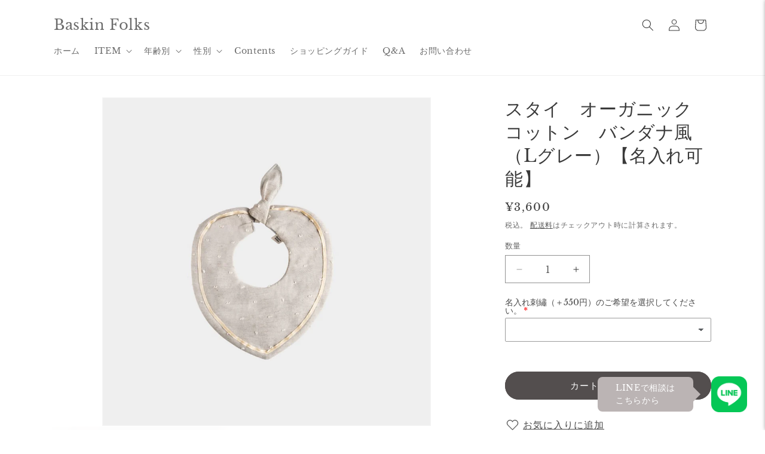

--- FILE ---
content_type: text/html; charset=utf-8
request_url: https://baskinfolks.jp/products/bfir22-004004
body_size: 56305
content:















<!doctype html>
<html class="js" lang="ja">
  <head>
    <meta charset="utf-8">
    <meta http-equiv="X-UA-Compatible" content="IE=edge">
    <meta name="viewport" content="width=device-width,initial-scale=1">
    <meta name="theme-color" content="">
    <link rel="canonical" href="https://baskinfolks.jp/products/bfir22-004004">
    <meta name="google-site-verification" content="x20jttcVKK3n5-hVSTzmi5B6M9pkX0hgRP5JEGeAASY" />

    <!-- バナースライダー機能挿入（swiper) -->
    <link rel="stylesheet" href="https://cdn.jsdelivr.net/npm/swiper/swiper-bundle.min.css"/>
    <script src="https://cdn.jsdelivr.net/npm/swiper/swiper-bundle.min.js"></script><link rel="icon" type="image/png" href="//baskinfolks.jp/cdn/shop/files/8.15_cc726bfa-5acf-4654-a66c-ba086d6a4047.jpg?crop=center&height=32&v=1744613893&width=32"><link rel="preconnect" href="https://fonts.shopifycdn.com" crossorigin><title>
      スタイ　オーガニックコットン　バンダナ風（Lグレー）【名入れ可能】
 &ndash; Baskin Folks</title>

    
      <meta name="description" content="●前後どちらを前にしても使用できる、バンダナ風デザインのスタイです。結びデザインを前にしてもキュートで、コーディネートのアクセントとして活躍します。シンプルなお洋服にオンするだけで、さりげなくおしゃれな印象に。 ●素材には、綿花本来のナチュラルな色を活かしたオーガニック糸を使用し、カットドビー素材に織り上げています。ドット柄のように見える表情があり、高級感のある仕上がりです。 ★染料不使用のやさしい素材を使用しているため、赤ちゃんのデリケートな肌にも安心してお使いいただけます。 ●季節を問わず使える柔らかな素材感で、実用性の高いスタイです。 ●お子さまのお名前を名入れすることで、世界にひとつだけの特別なスタイに仕上がります。出産祝い">
    

    

<meta property="og:site_name" content="Baskin Folks">
<meta property="og:url" content="https://baskinfolks.jp/products/bfir22-004004">
<meta property="og:title" content="スタイ　オーガニックコットン　バンダナ風（Lグレー）【名入れ可能】">
<meta property="og:type" content="product">
<meta property="og:description" content="●前後どちらを前にしても使用できる、バンダナ風デザインのスタイです。結びデザインを前にしてもキュートで、コーディネートのアクセントとして活躍します。シンプルなお洋服にオンするだけで、さりげなくおしゃれな印象に。 ●素材には、綿花本来のナチュラルな色を活かしたオーガニック糸を使用し、カットドビー素材に織り上げています。ドット柄のように見える表情があり、高級感のある仕上がりです。 ★染料不使用のやさしい素材を使用しているため、赤ちゃんのデリケートな肌にも安心してお使いいただけます。 ●季節を問わず使える柔らかな素材感で、実用性の高いスタイです。 ●お子さまのお名前を名入れすることで、世界にひとつだけの特別なスタイに仕上がります。出産祝い"><meta property="og:image" content="http://baskinfolks.jp/cdn/shop/files/DSC04291_f2d7a8e8-a04f-4c50-9e33-6b0ce0509a93.jpg?v=1742274179">
  <meta property="og:image:secure_url" content="https://baskinfolks.jp/cdn/shop/files/DSC04291_f2d7a8e8-a04f-4c50-9e33-6b0ce0509a93.jpg?v=1742274179">
  <meta property="og:image:width" content="1333">
  <meta property="og:image:height" content="1333"><meta property="og:price:amount" content="3,600">
  <meta property="og:price:currency" content="JPY"><meta name="twitter:card" content="summary_large_image">
<meta name="twitter:title" content="スタイ　オーガニックコットン　バンダナ風（Lグレー）【名入れ可能】">
<meta name="twitter:description" content="●前後どちらを前にしても使用できる、バンダナ風デザインのスタイです。結びデザインを前にしてもキュートで、コーディネートのアクセントとして活躍します。シンプルなお洋服にオンするだけで、さりげなくおしゃれな印象に。 ●素材には、綿花本来のナチュラルな色を活かしたオーガニック糸を使用し、カットドビー素材に織り上げています。ドット柄のように見える表情があり、高級感のある仕上がりです。 ★染料不使用のやさしい素材を使用しているため、赤ちゃんのデリケートな肌にも安心してお使いいただけます。 ●季節を問わず使える柔らかな素材感で、実用性の高いスタイです。 ●お子さまのお名前を名入れすることで、世界にひとつだけの特別なスタイに仕上がります。出産祝い">


    <script src="//baskinfolks.jp/cdn/shop/t/24/assets/constants.js?v=132983761750457495441762834535" defer="defer"></script>
    <script src="//baskinfolks.jp/cdn/shop/t/24/assets/pubsub.js?v=25310214064522200911762834577" defer="defer"></script>
    <script src="//baskinfolks.jp/cdn/shop/t/24/assets/global.js?v=7301445359237545521762834538" defer="defer"></script>
    <script src="//baskinfolks.jp/cdn/shop/t/24/assets/details-disclosure.js?v=13653116266235556501762834536" defer="defer"></script>
    <script src="//baskinfolks.jp/cdn/shop/t/24/assets/details-modal.js?v=25581673532751508451762834536" defer="defer"></script>
    <script src="//baskinfolks.jp/cdn/shop/t/24/assets/search-form.js?v=133129549252120666541762834580" defer="defer"></script><script src="//baskinfolks.jp/cdn/shop/t/24/assets/animations.js?v=88693664871331136111762834518" defer="defer"></script>
  <script>window.performance && window.performance.mark && window.performance.mark('shopify.content_for_header.start');</script><meta name="facebook-domain-verification" content="ebp27xaonb21el2xyxorp5n0tokj3s">
<meta name="google-site-verification" content="JNfyTzpdxcZLB8RFAXMSQB0ntlW7VsOXraEyaDsZHGw">
<meta id="shopify-digital-wallet" name="shopify-digital-wallet" content="/55157522504/digital_wallets/dialog">
<meta name="shopify-checkout-api-token" content="29684112aa168f6c3c9e38f712e8f4f8">
<link rel="alternate" type="application/json+oembed" href="https://baskinfolks.jp/products/bfir22-004004.oembed">
<script async="async" src="/checkouts/internal/preloads.js?locale=ja-JP"></script>
<script id="apple-pay-shop-capabilities" type="application/json">{"shopId":55157522504,"countryCode":"JP","currencyCode":"JPY","merchantCapabilities":["supports3DS"],"merchantId":"gid:\/\/shopify\/Shop\/55157522504","merchantName":"Baskin Folks","requiredBillingContactFields":["postalAddress","email","phone"],"requiredShippingContactFields":["postalAddress","email","phone"],"shippingType":"shipping","supportedNetworks":["visa","masterCard","amex","jcb","discover"],"total":{"type":"pending","label":"Baskin Folks","amount":"1.00"},"shopifyPaymentsEnabled":true,"supportsSubscriptions":true}</script>
<script id="shopify-features" type="application/json">{"accessToken":"29684112aa168f6c3c9e38f712e8f4f8","betas":["rich-media-storefront-analytics"],"domain":"baskinfolks.jp","predictiveSearch":false,"shopId":55157522504,"locale":"ja"}</script>
<script>var Shopify = Shopify || {};
Shopify.shop = "baskinfolks.myshopify.com";
Shopify.locale = "ja";
Shopify.currency = {"active":"JPY","rate":"1.0"};
Shopify.country = "JP";
Shopify.theme = {"name":"2025.11.11（バージョン15.4.0)","id":127916933192,"schema_name":"Dawn","schema_version":"15.4.0","theme_store_id":887,"role":"main"};
Shopify.theme.handle = "null";
Shopify.theme.style = {"id":null,"handle":null};
Shopify.cdnHost = "baskinfolks.jp/cdn";
Shopify.routes = Shopify.routes || {};
Shopify.routes.root = "/";</script>
<script type="module">!function(o){(o.Shopify=o.Shopify||{}).modules=!0}(window);</script>
<script>!function(o){function n(){var o=[];function n(){o.push(Array.prototype.slice.apply(arguments))}return n.q=o,n}var t=o.Shopify=o.Shopify||{};t.loadFeatures=n(),t.autoloadFeatures=n()}(window);</script>
<script id="shop-js-analytics" type="application/json">{"pageType":"product"}</script>
<script defer="defer" async type="module" src="//baskinfolks.jp/cdn/shopifycloud/shop-js/modules/v2/client.init-shop-cart-sync_CZKilf07.ja.esm.js"></script>
<script defer="defer" async type="module" src="//baskinfolks.jp/cdn/shopifycloud/shop-js/modules/v2/chunk.common_rlhnONO2.esm.js"></script>
<script type="module">
  await import("//baskinfolks.jp/cdn/shopifycloud/shop-js/modules/v2/client.init-shop-cart-sync_CZKilf07.ja.esm.js");
await import("//baskinfolks.jp/cdn/shopifycloud/shop-js/modules/v2/chunk.common_rlhnONO2.esm.js");

  window.Shopify.SignInWithShop?.initShopCartSync?.({"fedCMEnabled":true,"windoidEnabled":true});

</script>
<script>(function() {
  var isLoaded = false;
  function asyncLoad() {
    if (isLoaded) return;
    isLoaded = true;
    var urls = ["\/\/cdn.shopify.com\/proxy\/1ecb372d59912f176886fd2935d74ea6b7d495419a8ddb6efc75e312158b4319\/rebolt.webcontrive.com\/theme_files\/only_style.php?shop=baskinfolks.myshopify.com\u0026sp-cache-control=cHVibGljLCBtYXgtYWdlPTkwMA","https:\/\/dokopoi-js.s3.ap-northeast-1.amazonaws.com\/dokopoi-customer_v2.js?shop=baskinfolks.myshopify.com","https:\/\/dokopoi-js.s3.ap-northeast-1.amazonaws.com\/dokopoi-pointhistory_v2.js?shop=baskinfolks.myshopify.com","https:\/\/wiser.expertvillagemedia.com\/assets\/js\/wiser_script.js?shop=baskinfolks.myshopify.com","https:\/\/tabs.stationmade.com\/registered-scripts\/tabs-by-station.js?shop=baskinfolks.myshopify.com","https:\/\/gift-script-pr.pages.dev\/script.js?shop=baskinfolks.myshopify.com","https:\/\/dd-gift.herokuapp.com\/dd-gift.js?shop=baskinfolks.myshopify.com","https:\/\/na.shgcdn3.com\/pixel-collector.js?shop=baskinfolks.myshopify.com"];
    for (var i = 0; i < urls.length; i++) {
      var s = document.createElement('script');
      s.type = 'text/javascript';
      s.async = true;
      s.src = urls[i];
      var x = document.getElementsByTagName('script')[0];
      x.parentNode.insertBefore(s, x);
    }
  };
  if(window.attachEvent) {
    window.attachEvent('onload', asyncLoad);
  } else {
    window.addEventListener('load', asyncLoad, false);
  }
})();</script>
<script id="__st">var __st={"a":55157522504,"offset":32400,"reqid":"db2fd535-e3d1-4fbe-8ceb-fdfc9127a5dc-1769002411","pageurl":"baskinfolks.jp\/products\/bfir22-004004","u":"b65d2583e9c0","p":"product","rtyp":"product","rid":6757662720072};</script>
<script>window.ShopifyPaypalV4VisibilityTracking = true;</script>
<script id="form-persister">!function(){'use strict';const t='contact',e='new_comment',n=[[t,t],['blogs',e],['comments',e],[t,'customer']],o='password',r='form_key',c=['recaptcha-v3-token','g-recaptcha-response','h-captcha-response',o],s=()=>{try{return window.sessionStorage}catch{return}},i='__shopify_v',u=t=>t.elements[r],a=function(){const t=[...n].map((([t,e])=>`form[action*='/${t}']:not([data-nocaptcha='true']) input[name='form_type'][value='${e}']`)).join(',');var e;return e=t,()=>e?[...document.querySelectorAll(e)].map((t=>t.form)):[]}();function m(t){const e=u(t);a().includes(t)&&(!e||!e.value)&&function(t){try{if(!s())return;!function(t){const e=s();if(!e)return;const n=u(t);if(!n)return;const o=n.value;o&&e.removeItem(o)}(t);const e=Array.from(Array(32),(()=>Math.random().toString(36)[2])).join('');!function(t,e){u(t)||t.append(Object.assign(document.createElement('input'),{type:'hidden',name:r})),t.elements[r].value=e}(t,e),function(t,e){const n=s();if(!n)return;const r=[...t.querySelectorAll(`input[type='${o}']`)].map((({name:t})=>t)),u=[...c,...r],a={};for(const[o,c]of new FormData(t).entries())u.includes(o)||(a[o]=c);n.setItem(e,JSON.stringify({[i]:1,action:t.action,data:a}))}(t,e)}catch(e){console.error('failed to persist form',e)}}(t)}const f=t=>{if('true'===t.dataset.persistBound)return;const e=function(t,e){const n=function(t){return'function'==typeof t.submit?t.submit:HTMLFormElement.prototype.submit}(t).bind(t);return function(){let t;return()=>{t||(t=!0,(()=>{try{e(),n()}catch(t){(t=>{console.error('form submit failed',t)})(t)}})(),setTimeout((()=>t=!1),250))}}()}(t,(()=>{m(t)}));!function(t,e){if('function'==typeof t.submit&&'function'==typeof e)try{t.submit=e}catch{}}(t,e),t.addEventListener('submit',(t=>{t.preventDefault(),e()})),t.dataset.persistBound='true'};!function(){function t(t){const e=(t=>{const e=t.target;return e instanceof HTMLFormElement?e:e&&e.form})(t);e&&m(e)}document.addEventListener('submit',t),document.addEventListener('DOMContentLoaded',(()=>{const e=a();for(const t of e)f(t);var n;n=document.body,new window.MutationObserver((t=>{for(const e of t)if('childList'===e.type&&e.addedNodes.length)for(const t of e.addedNodes)1===t.nodeType&&'FORM'===t.tagName&&a().includes(t)&&f(t)})).observe(n,{childList:!0,subtree:!0,attributes:!1}),document.removeEventListener('submit',t)}))}()}();</script>
<script integrity="sha256-4kQ18oKyAcykRKYeNunJcIwy7WH5gtpwJnB7kiuLZ1E=" data-source-attribution="shopify.loadfeatures" defer="defer" src="//baskinfolks.jp/cdn/shopifycloud/storefront/assets/storefront/load_feature-a0a9edcb.js" crossorigin="anonymous"></script>
<script data-source-attribution="shopify.dynamic_checkout.dynamic.init">var Shopify=Shopify||{};Shopify.PaymentButton=Shopify.PaymentButton||{isStorefrontPortableWallets:!0,init:function(){window.Shopify.PaymentButton.init=function(){};var t=document.createElement("script");t.src="https://baskinfolks.jp/cdn/shopifycloud/portable-wallets/latest/portable-wallets.ja.js",t.type="module",document.head.appendChild(t)}};
</script>
<script data-source-attribution="shopify.dynamic_checkout.buyer_consent">
  function portableWalletsHideBuyerConsent(e){var t=document.getElementById("shopify-buyer-consent"),n=document.getElementById("shopify-subscription-policy-button");t&&n&&(t.classList.add("hidden"),t.setAttribute("aria-hidden","true"),n.removeEventListener("click",e))}function portableWalletsShowBuyerConsent(e){var t=document.getElementById("shopify-buyer-consent"),n=document.getElementById("shopify-subscription-policy-button");t&&n&&(t.classList.remove("hidden"),t.removeAttribute("aria-hidden"),n.addEventListener("click",e))}window.Shopify?.PaymentButton&&(window.Shopify.PaymentButton.hideBuyerConsent=portableWalletsHideBuyerConsent,window.Shopify.PaymentButton.showBuyerConsent=portableWalletsShowBuyerConsent);
</script>
<script data-source-attribution="shopify.dynamic_checkout.cart.bootstrap">document.addEventListener("DOMContentLoaded",(function(){function t(){return document.querySelector("shopify-accelerated-checkout-cart, shopify-accelerated-checkout")}if(t())Shopify.PaymentButton.init();else{new MutationObserver((function(e,n){t()&&(Shopify.PaymentButton.init(),n.disconnect())})).observe(document.body,{childList:!0,subtree:!0})}}));
</script>
<link id="shopify-accelerated-checkout-styles" rel="stylesheet" media="screen" href="https://baskinfolks.jp/cdn/shopifycloud/portable-wallets/latest/accelerated-checkout-backwards-compat.css" crossorigin="anonymous">
<style id="shopify-accelerated-checkout-cart">
        #shopify-buyer-consent {
  margin-top: 1em;
  display: inline-block;
  width: 100%;
}

#shopify-buyer-consent.hidden {
  display: none;
}

#shopify-subscription-policy-button {
  background: none;
  border: none;
  padding: 0;
  text-decoration: underline;
  font-size: inherit;
  cursor: pointer;
}

#shopify-subscription-policy-button::before {
  box-shadow: none;
}

      </style>
<script id="sections-script" data-sections="header" defer="defer" src="//baskinfolks.jp/cdn/shop/t/24/compiled_assets/scripts.js?v=12567"></script>
<script>window.performance && window.performance.mark && window.performance.mark('shopify.content_for_header.end');</script>
  





  <script type="text/javascript">
    
      window.__shgMoneyFormat = window.__shgMoneyFormat || {"JPY":{"currency":"JPY","currency_symbol":"¥","currency_symbol_location":"left","decimal_places":0,"decimal_separator":".","thousands_separator":","}};
    
    window.__shgCurrentCurrencyCode = window.__shgCurrentCurrencyCode || {
      currency: "JPY",
      currency_symbol: "¥",
      decimal_separator: ".",
      thousands_separator: ",",
      decimal_places: 2,
      currency_symbol_location: "left"
    };
  </script>





    <style data-shopify>
      @font-face {
  font-family: "Libre Baskerville";
  font-weight: 400;
  font-style: normal;
  font-display: swap;
  src: url("//baskinfolks.jp/cdn/fonts/libre_baskerville/librebaskerville_n4.2ec9ee517e3ce28d5f1e6c6e75efd8a97e59c189.woff2") format("woff2"),
       url("//baskinfolks.jp/cdn/fonts/libre_baskerville/librebaskerville_n4.323789551b85098885c8eccedfb1bd8f25f56007.woff") format("woff");
}

      @font-face {
  font-family: "Libre Baskerville";
  font-weight: 700;
  font-style: normal;
  font-display: swap;
  src: url("//baskinfolks.jp/cdn/fonts/libre_baskerville/librebaskerville_n7.eb83ab550f8363268d3cb412ad3d4776b2bc22b9.woff2") format("woff2"),
       url("//baskinfolks.jp/cdn/fonts/libre_baskerville/librebaskerville_n7.5bb0de4f2b64b2f68c7e0de8d18bc3455494f553.woff") format("woff");
}

      @font-face {
  font-family: "Libre Baskerville";
  font-weight: 400;
  font-style: italic;
  font-display: swap;
  src: url("//baskinfolks.jp/cdn/fonts/libre_baskerville/librebaskerville_i4.9b1c62038123f2ff89e0d72891fc2421add48a40.woff2") format("woff2"),
       url("//baskinfolks.jp/cdn/fonts/libre_baskerville/librebaskerville_i4.d5032f0d77e668619cab9a3b6ff7c45700fd5f7c.woff") format("woff");
}

      
      @font-face {
  font-family: "Libre Baskerville";
  font-weight: 400;
  font-style: normal;
  font-display: swap;
  src: url("//baskinfolks.jp/cdn/fonts/libre_baskerville/librebaskerville_n4.2ec9ee517e3ce28d5f1e6c6e75efd8a97e59c189.woff2") format("woff2"),
       url("//baskinfolks.jp/cdn/fonts/libre_baskerville/librebaskerville_n4.323789551b85098885c8eccedfb1bd8f25f56007.woff") format("woff");
}


      
        :root,
        .color-scheme-1 {
          --color-background: 255,255,255;
        
          --gradient-background: #ffffff;
        

        

        --color-foreground: 58,58,58;
        --color-background-contrast: 191,191,191;
        --color-shadow: 58,58,58;
        --color-button: 83,78,78;
        --color-button-text: 255,255,255;
        --color-secondary-button: 255,255,255;
        --color-secondary-button-text: 58,58,58;
        --color-link: 58,58,58;
        --color-badge-foreground: 58,58,58;
        --color-badge-background: 255,255,255;
        --color-badge-border: 58,58,58;
        --payment-terms-background-color: rgb(255 255 255);
      }
      
        
        .color-scheme-2 {
          --color-background: 243,243,243;
        
          --gradient-background: #f3f3f3;
        

        

        --color-foreground: 58,58,58;
        --color-background-contrast: 179,179,179;
        --color-shadow: 58,58,58;
        --color-button: 83,78,78;
        --color-button-text: 243,243,243;
        --color-secondary-button: 243,243,243;
        --color-secondary-button-text: 58,58,58;
        --color-link: 58,58,58;
        --color-badge-foreground: 58,58,58;
        --color-badge-background: 243,243,243;
        --color-badge-border: 58,58,58;
        --payment-terms-background-color: rgb(243 243 243);
      }
      
        
        .color-scheme-3 {
          --color-background: 36,40,51;
        
          --gradient-background: #242833;
        

        

        --color-foreground: 255,255,255;
        --color-background-contrast: 47,52,66;
        --color-shadow: 18,18,18;
        --color-button: 255,255,255;
        --color-button-text: 0,0,0;
        --color-secondary-button: 36,40,51;
        --color-secondary-button-text: 255,255,255;
        --color-link: 255,255,255;
        --color-badge-foreground: 255,255,255;
        --color-badge-background: 36,40,51;
        --color-badge-border: 255,255,255;
        --payment-terms-background-color: rgb(36 40 51);
      }
      
        
        .color-scheme-4 {
          --color-background: 18,18,18;
        
          --gradient-background: #121212;
        

        

        --color-foreground: 255,255,255;
        --color-background-contrast: 146,146,146;
        --color-shadow: 18,18,18;
        --color-button: 255,255,255;
        --color-button-text: 18,18,18;
        --color-secondary-button: 18,18,18;
        --color-secondary-button-text: 255,255,255;
        --color-link: 255,255,255;
        --color-badge-foreground: 255,255,255;
        --color-badge-background: 18,18,18;
        --color-badge-border: 255,255,255;
        --payment-terms-background-color: rgb(18 18 18);
      }
      
        
        .color-scheme-5 {
          --color-background: 51,79,180;
        
          --gradient-background: #334fb4;
        

        

        --color-foreground: 255,255,255;
        --color-background-contrast: 23,35,81;
        --color-shadow: 18,18,18;
        --color-button: 255,255,255;
        --color-button-text: 51,79,180;
        --color-secondary-button: 51,79,180;
        --color-secondary-button-text: 255,255,255;
        --color-link: 255,255,255;
        --color-badge-foreground: 255,255,255;
        --color-badge-background: 51,79,180;
        --color-badge-border: 255,255,255;
        --payment-terms-background-color: rgb(51 79 180);
      }
      

      body, .color-scheme-1, .color-scheme-2, .color-scheme-3, .color-scheme-4, .color-scheme-5 {
        color: rgba(var(--color-foreground), 0.75);
        background-color: rgb(var(--color-background));
      }

      :root {
        --font-body-family: "Libre Baskerville", serif;
        --font-body-style: normal;
        --font-body-weight: 400;
        --font-body-weight-bold: 700;

        --font-heading-family: "Libre Baskerville", serif;
        --font-heading-style: normal;
        --font-heading-weight: 400;

        --font-body-scale: 1.0;
        --font-heading-scale: 1.0;

        --media-padding: px;
        --media-border-opacity: 0.05;
        --media-border-width: 1px;
        --media-radius: 0px;
        --media-shadow-opacity: 0.0;
        --media-shadow-horizontal-offset: 0px;
        --media-shadow-vertical-offset: 4px;
        --media-shadow-blur-radius: 5px;
        --media-shadow-visible: 0;

        --page-width: 120rem;
        --page-width-margin: 0rem;

        --product-card-image-padding: 0.0rem;
        --product-card-corner-radius: 0.0rem;
        --product-card-text-alignment: left;
        --product-card-border-width: 0.0rem;
        --product-card-border-opacity: 0.1;
        --product-card-shadow-opacity: 0.0;
        --product-card-shadow-visible: 0;
        --product-card-shadow-horizontal-offset: 0.0rem;
        --product-card-shadow-vertical-offset: 0.4rem;
        --product-card-shadow-blur-radius: 0.5rem;

        --collection-card-image-padding: 0.0rem;
        --collection-card-corner-radius: 0.0rem;
        --collection-card-text-alignment: left;
        --collection-card-border-width: 0.0rem;
        --collection-card-border-opacity: 0.0;
        --collection-card-shadow-opacity: 0.1;
        --collection-card-shadow-visible: 1;
        --collection-card-shadow-horizontal-offset: 0.0rem;
        --collection-card-shadow-vertical-offset: 0.0rem;
        --collection-card-shadow-blur-radius: 0.0rem;

        --blog-card-image-padding: 0.0rem;
        --blog-card-corner-radius: 0.0rem;
        --blog-card-text-alignment: left;
        --blog-card-border-width: 0.0rem;
        --blog-card-border-opacity: 0.0;
        --blog-card-shadow-opacity: 0.1;
        --blog-card-shadow-visible: 1;
        --blog-card-shadow-horizontal-offset: 0.0rem;
        --blog-card-shadow-vertical-offset: 0.0rem;
        --blog-card-shadow-blur-radius: 0.0rem;

        --badge-corner-radius: 4.0rem;

        --popup-border-width: 1px;
        --popup-border-opacity: 0.1;
        --popup-corner-radius: 0px;
        --popup-shadow-opacity: 0.0;
        --popup-shadow-horizontal-offset: 0px;
        --popup-shadow-vertical-offset: 4px;
        --popup-shadow-blur-radius: 5px;

        --drawer-border-width: 1px;
        --drawer-border-opacity: 0.1;
        --drawer-shadow-opacity: 0.0;
        --drawer-shadow-horizontal-offset: 0px;
        --drawer-shadow-vertical-offset: 4px;
        --drawer-shadow-blur-radius: 5px;

        --spacing-sections-desktop: 0px;
        --spacing-sections-mobile: 0px;

        --grid-desktop-vertical-spacing: 8px;
        --grid-desktop-horizontal-spacing: 8px;
        --grid-mobile-vertical-spacing: 4px;
        --grid-mobile-horizontal-spacing: 4px;

        --text-boxes-border-opacity: 0.1;
        --text-boxes-border-width: 0px;
        --text-boxes-radius: 0px;
        --text-boxes-shadow-opacity: 0.0;
        --text-boxes-shadow-visible: 0;
        --text-boxes-shadow-horizontal-offset: 0px;
        --text-boxes-shadow-vertical-offset: 4px;
        --text-boxes-shadow-blur-radius: 5px;

        --buttons-radius: 30px;
        --buttons-radius-outset: 31px;
        --buttons-border-width: 1px;
        --buttons-border-opacity: 1.0;
        --buttons-shadow-opacity: 0.0;
        --buttons-shadow-visible: 0;
        --buttons-shadow-horizontal-offset: 0px;
        --buttons-shadow-vertical-offset: 4px;
        --buttons-shadow-blur-radius: 5px;
        --buttons-border-offset: 0.3px;

        --inputs-radius: 0px;
        --inputs-border-width: 1px;
        --inputs-border-opacity: 0.55;
        --inputs-shadow-opacity: 0.0;
        --inputs-shadow-horizontal-offset: 0px;
        --inputs-margin-offset: 0px;
        --inputs-shadow-vertical-offset: 4px;
        --inputs-shadow-blur-radius: 5px;
        --inputs-radius-outset: 0px;

        --variant-pills-radius: 40px;
        --variant-pills-border-width: 1px;
        --variant-pills-border-opacity: 0.55;
        --variant-pills-shadow-opacity: 0.0;
        --variant-pills-shadow-horizontal-offset: 0px;
        --variant-pills-shadow-vertical-offset: 4px;
        --variant-pills-shadow-blur-radius: 5px;
      }

      *,
      *::before,
      *::after {
        box-sizing: inherit;
      }

      html {
        box-sizing: border-box;
        font-size: calc(var(--font-body-scale) * 62.5%);
        height: 100%;
      }

      body {
        display: grid;
        grid-template-rows: auto auto 1fr auto;
        grid-template-columns: 100%;
        min-height: 100%;
        margin: 0;
        font-size: 1.5rem;
        letter-spacing: 0.06rem;
        line-height: calc(1 + 0.8 / var(--font-body-scale));
        font-family: var(--font-body-family);
        font-style: var(--font-body-style);
        font-weight: var(--font-body-weight);
      }

      @media screen and (min-width: 750px) {
        body {
          font-size: 1.6rem;
        }
      }
    </style>

    <link href="//baskinfolks.jp/cdn/shop/t/24/assets/base.css?v=69059461270455143341768967584" rel="stylesheet" type="text/css" media="all" />
    <link rel="stylesheet" href="//baskinfolks.jp/cdn/shop/t/24/assets/component-cart-items.css?v=13033300910818915211762834522" media="print" onload="this.media='all'">
      <link rel="preload" as="font" href="//baskinfolks.jp/cdn/fonts/libre_baskerville/librebaskerville_n4.2ec9ee517e3ce28d5f1e6c6e75efd8a97e59c189.woff2" type="font/woff2" crossorigin>
      

      <link rel="preload" as="font" href="//baskinfolks.jp/cdn/fonts/libre_baskerville/librebaskerville_n4.2ec9ee517e3ce28d5f1e6c6e75efd8a97e59c189.woff2" type="font/woff2" crossorigin>
      
<link
        rel="stylesheet"
        href="//baskinfolks.jp/cdn/shop/t/24/assets/component-predictive-search.css?v=118923337488134913561762834529"
        media="print"
        onload="this.media='all'"
      ><script>
      if (Shopify.designMode) {
        document.documentElement.classList.add('shopify-design-mode');
      }
    </script>
  
  

<script type="text/javascript">
  
    window.SHG_CUSTOMER = null;
  
</script>







<!-- BEGIN app block: shopify://apps/instafeed/blocks/head-block/c447db20-095d-4a10-9725-b5977662c9d5 --><link rel="preconnect" href="https://cdn.nfcube.com/">
<link rel="preconnect" href="https://scontent.cdninstagram.com/">


  <script>
    document.addEventListener('DOMContentLoaded', function () {
      let instafeedScript = document.createElement('script');

      
        instafeedScript.src = 'https://cdn.nfcube.com/instafeed-d7a05241e13d12e5b7a72ae3325c1f65.js';
      

      document.body.appendChild(instafeedScript);
    });
  </script>





<!-- END app block --><!-- BEGIN app block: shopify://apps/tabs-studio/blocks/global_embed_block/19980fb9-f2ca-4ada-ad36-c0364c3318b8 -->
<style id="tabs-by-station-custom-styles">
  .station-tabs .station-tabs-link{border-radius:3px 3px 0 0 !important;padding:12px 24px !important;margin:0 0 -1px 0 !important;border-width:1px 1px 0 1px !important;border-color:transparent !important;color:#71717a !important;font-weight:500 !important;}.station-tabs.mod-full-width .station-tabs-link, .station-tabs .station-tabs-tabset.mod-vertical .station-tabs-link{border-radius:0 !important;padding:14px 24px !important;margin:0 !important;border-width:1px 0 0 !important;border-color:#e4e4e7 !important;}.station-tabs .station-tabs-tab{border-radius:3px 3px 0 0 !important;padding:12px 24px !important;margin:0 0 -1px 0 !important;border-width:1px 1px 0 1px !important;border-color:transparent !important;color:#71717a !important;font-weight:500 !important;}.station-tabs.mod-full-width .station-tabs-tab, .station-tabs .station-tabs-tabset.mod-vertical .station-tabs-tab{border-radius:0 !important;padding:14px 24px !important;margin:0 !important;border-width:1px 0 0 !important;border-color:#e4e4e7 !important;}.station-tabs .station-tabs-link.is-active{background-color:#FFFFFF !important;background-color:#FFFFFF !important;border-color:#e1e1e1 !important;color:currentColor !important;}.station-tabs .station-tabs-tab.is-active{background-color:#FFFFFF !important;background-color:#FFFFFF !important;border-color:#e1e1e1 !important;color:currentColor !important;}.station-tabs .station-tabs-content-inner{background-color:#FFFFFF !important;border-color:#e1e1e1 !important;padding:24px 0 0 !important;border-width:1px 0 0 0 !important;}.station-tabs .station-tabs-tabcontent{background-color:#FFFFFF !important;border-color:#e1e1e1 !important;padding:24px 0 0 !important;border-width:1px 0 0 0 !important;}.station-tabs.mod-full-width .station-tabs-content-inner, .station-tabs .station-tabs-tabset.mod-vertical .station-tabs-content-inner{padding:10px 24px 24px !important;border-width:0 !important;border-radius:0 !important;}.station-tabs.mod-full-width .station-tabs-tabcontent, .station-tabs .station-tabs-tabset.mod-vertical .station-tabs-tabcontent{padding:10px 24px 24px !important;border-width:0 !important;border-radius:0 !important;}.station-tabs .station-tabs-content-inner > :first-child{margin-top:0 !important;}.station-tabs .station-tabs-tabcontent > :first-child{margin-top:0 !important;}.station-tabs .station-tabs-content-inner > :last-child{margin-bottom:0 !important;}.station-tabs .station-tabs-tabcontent > :last-child{margin-bottom:0 !important;}.station-tabs .station-tabs-link:hover{color:currentColor !important;}.station-tabs .station-tabs-tab:hover{color:currentColor !important;}.station-tabs .station-tabs-link.is-active:hover{color:currentColor !important;}.station-tabs .station-tabs-tab.is-active:hover{color:currentColor !important;}.station-tabs.mod-full-width , .station-tabs .station-tabs-tabset.mod-vertical {border-width:1px !important;border-radius:3px !important;border-color:#e4e4e7 !important;}.station-tabs.mod-full-width .station-tabs-tabset, .station-tabs .station-tabs-tabset.mod-vertical .station-tabs-tabset{border-width:1px !important;border-radius:3px !important;border-color:#e4e4e7 !important;}.station-tabs.mod-full-width .station-tabs-link:first-of-type, .station-tabs .station-tabs-tabset.mod-vertical .station-tabs-link:first-of-type{border-width:0 !important;}.station-tabs.mod-full-width .station-tabs-tabtitle:first-of-type .station-tabs-tab, .station-tabs .station-tabs-tabset.mod-vertical .station-tabs-tabtitle:first-of-type .station-tabs-tab{border-width:0 !important;}
  
</style>

<script id="station-tabs-data-json" type="application/json">{
  "globalAbove": null,
  "globalBelow": null,
  "proTabsHTML": "",
  "productTitle": "スタイ　オーガニックコットン　バンダナ風（Lグレー）【名入れ可能】",
  "productDescription": "\u003cp\u003e●前後どちらを前にしても使用できる、バンダナ風デザインのスタイです。結びデザインを前にしてもキュートで、コーディネートのアクセントとして活躍します。シンプルなお洋服にオンするだけで、さりげなくおしゃれな印象に。\u003c\/p\u003e\r\n\r\n\u003cp\u003e●素材には、綿花本来のナチュラルな色を活かしたオーガニック糸を使用し、カットドビー素材に織り上げています。ドット柄のように見える表情があり、高級感のある仕上がりです。\u003c\/p\u003e\r\n\r\n\u003cp\u003e★染料不使用のやさしい素材を使用しているため、赤ちゃんのデリケートな肌にも安心してお使いいただけます。\u003c\/p\u003e\r\n\r\n\u003cp\u003e●季節を問わず使える柔らかな素材感で、実用性の高いスタイです。\u003c\/p\u003e\r\n\r\n\u003cp\u003e●お子さまのお名前を名入れすることで、世界にひとつだけの特別なスタイに仕上がります。出産祝いをはじめとしたお祝いのギフトやプレゼントにもおすすめです。\u003c\/p\u003e\r\n\r\n\u003ch3\u003e\u003cspan\u003eサイズ\u003c\/span\u003e\u003c\/h3\u003e\r\n\u003cp\u003eサイズ表記　フリーサイズ\u003c\/p\u003e\r\n\r\n\u003cp\u003e\u003cstrong\u003e\u003cspan style=\"text-decoration: underline;\"\u003e適正年齢\u003c\/span\u003e　\u003c\/strong\u003e\u003c\/p\u003e\r\n\u003cp\u003e生後すぐ～\u003c\/p\u003e\r\n\r\n\u003cp\u003e \u003cstrong\u003e\u003cspan style=\"text-decoration: underline;\"\u003e寸法\u003c\/span\u003e\u003c\/strong\u003e\u003c\/p\u003e\r\n\u003cp\u003e・全長　　　　２３㎝\u003c\/p\u003e\r\n\u003cp\u003e・幅　　　　　２２㎝\u003c\/p\u003e\r\n\u003cp\u003e・a　　　　　 １１㎝\u003c\/p\u003e\r\n\u003cp\u003e・ネック幅　　９．５㎝\u003c\/p\u003e\r\n\r\n\u003cp\u003e\u003cimg alt=\"\" src=\"https:\/\/cdn.shopify.com\/s\/files\/1\/0551\/5752\/2504\/files\/BFIR22-004001_004004_004133_004175_page-0001_480x480.jpg?v=1685614644\"\u003e\u003c\/p\u003e\r\n\r\n\u003ch3\u003e\u003cspan style=\"text-decoration: underline;\"\u003e\u003cstrong\u003eその他\u003c\/strong\u003e\u003c\/span\u003e\u003c\/h3\u003e\r\n\u003cp\u003e\u003cstrong\u003e・表地　　綿１００％\u003c\/strong\u003e\u003c\/p\u003e\r\n\u003cp\u003e\u003cstrong\u003e・裏地　　ポリエステル１００％　\u003c\/strong\u003e\u003c\/p\u003e\r\n\r\n\u003cp\u003e\u003cspan style=\"text-decoration: underline;\"\u003e\u003cb\u003e【注意】\u003c\/b\u003e\u003c\/span\u003e\u003c\/p\u003e\r\n\u003cp\u003e・表示寸法は目安となっております。\u003c\/p\u003e\r\n\u003cp\u003e・素材の特性上、実際の商品の寸法とは若干差がある場合がございます。ご了承くださいませ。\u003c\/p\u003e\r\n",
  "icons": []
}</script>

<script>
  document.documentElement.classList.add('tabsst-loading');
  document.addEventListener('stationTabsLegacyAPILoaded', function(e) {
    e.detail.isLegacy = true;
    });

  document.addEventListener('stationTabsAPIReady', function(e) {
    var Tabs = e.detail;

    if (Tabs.appSettings) {
      Tabs.appSettings = {"default_tab":true,"default_tab_title":"商品説明","show_stop_element":true,"layout":"horizontal","layout_breakpoint":768,"deep_links":false,"clean_content_level":"basic_tags","open_first_tab":true,"allow_multiple_open":false,"remove_empty_tabs":false,"default_tab_translations":null,"start_tab_element":"h3"};
      Tabs.appSettings = {lang: 'ja'};

      Tabs.appSettings = {
        indicatorType: "chevrons",
        indicatorPlacement: "after"
      };
    }

    if (Tabs.isLegacy) { return; }
          Tabs.init(null, {
            initializeDescription: true,
            fallback: true
          });
  });

  
</script>

<svg style="display:none" aria-hidden="true">
  <defs>
    
  </defs>
</svg>

<!-- END app block --><!-- BEGIN app block: shopify://apps/wiser-ai-upsell-cross-sell/blocks/wiser-block/3f966edc-9a4a-465c-a4df-436d2a39160d --><!-- BEGIN app snippet: wiserMnyFrmt --><script>
  var ShopifyWsObj = {};
  
    ShopifyWsObj.wsMnyFrmt = '¥{{amount_no_decimals}}';
  

  
  
  ShopifyWsObj.wsGetMnyFrmt = function (wsCents, wsfrmt) {
    if (typeof wsCents == 'string') {
      wsCents = wsCents.replace('.', '');
    }
    var wsValue = '';
    var wsPlcHldrRgx = /\{\{\s*(\w+)\s*\}\}/;
    var wsFrmtString = wsfrmt || this.wsMnyFrmt;
    function defaultOption(wsOpt, wsDef) {
      return typeof wsOpt == 'undefined' ? wsDef : wsOpt;
    }
    function formatWithDelimiters(wsNumber, wsPrecision, wsThousands, wsDecimal) {
      wsPrecision = defaultOption(wsPrecision, 2);
      wsThousands = defaultOption(wsThousands, ',');
      wsDecimal = defaultOption(wsDecimal, '.');
      if (isNaN(wsNumber) || wsNumber == null) {
        return 0;
      }
      wsNumber = (wsNumber / 100.0).toFixed(wsPrecision);
      var wsParts = wsNumber.split('.'),
        wsDollars = wsParts[0].replace(/(\d)(?=(\d\d\d)+(?!\d))/g, '$1' + wsThousands),
        wsCents = wsParts[1] ? wsDecimal + wsParts[1] : '';
      return wsDollars + wsCents;
    }
    switch (wsFrmtString.match(wsPlcHldrRgx)[1]) {
      case 'amount':
        wsValue = formatWithDelimiters(wsCents, 2);
        break;
      case 'amount_no_decimals':
        wsValue = formatWithDelimiters(wsCents, 0);
        break;
      case 'amount_with_comma_separator':
        wsValue = formatWithDelimiters(wsCents, 2, '.', ',');
        break;
      case 'amount_no_decimals_with_comma_separator':
        wsValue = formatWithDelimiters(wsCents, 0, '.', ',');
        break;
    }
    return wsFrmtString.replace(wsPlcHldrRgx, wsValue);
  };
</script>
<!-- END app snippet -->
<!-- BEGIN app snippet: wiser -->
<script>
  window.__wsCollectionStatus = 'Draft';
  window.__ws_collectionId = '';
</script>

 
  



  <script>
    var wiser_view_products = "13";
    var current_productid = '6757662720072';
    var  ws_shop_id = "55157522504";
   // var wsShopCountryIsoCode = (ws_shop_id == 4536991778) ? "" : "JP";
    var wsShopLocale = "ja";
    var wsRelBrseCache = 'wi_related_browse';
    var wsRcntCache = 'wi_recent_products';
    var wsCustBrseCache = 'wis_customer_browsed';
    var wsFileNm = 'wiser_recom';
    
    function wsIncludeWiserRecom(wsScriptUrl, $wsChkJquery) {
      let $wsScriptTag = document.createElement('script');
      $wsScriptTag.src = wsScriptUrl;
      if ($wsChkJquery == 1) { $wsScriptTag.setAttribute('defer', true); }
      if ($wsChkJquery != 1) {
        $wsScriptTag.setAttribute('async', true);
        $wsScriptTag.setAttribute('evm-ws-shop-id', '55157522504');
        $wsScriptTag.setAttribute('ws-recom-embed', 'true');
        $wsScriptTag.setAttribute('ws-data-evmpopup', '');
        $wsScriptTag.setAttribute('data-maincollection-id', '');
        $wsScriptTag.setAttribute('data-productid', '6757662720072');
        $wsScriptTag.setAttribute('data-page', 'product');
        $wsScriptTag.setAttribute('ws-blog-tags', '');
        $wsScriptTag.setAttribute('ws-data-evmemail', '');
        $wsScriptTag.setAttribute('data-phandle', "bfir22-004004");
        $wsScriptTag.setAttribute('data-shop-id', 'baskinfolks.myshopify.com');
        $wsScriptTag.type = 'text/javascript';
      }
      document.getElementsByTagName('head').item(0).appendChild($wsScriptTag);
    }
    var $wsChkWsRecomScript = document.querySelector('script[evm-ws-shop-id]');
    // Select all script tags and check for the desired script
    const isWiserRecomFound = Array.from(document.scripts).some(script => {
      const wsScriptSrc = script.src; // Directly access the 'src' property
      return wsScriptSrc && wsScriptSrc.includes('wiser_recom.js');
    });
    if (!isWiserRecomFound) {
    // if ($wsChkWsRecomScript == null) {
       wsIncludeWiserRecom("https://cdn.shopify.com/extensions/019bdf64-7160-7f9e-a10f-47414b9a9fd3/wiser-ai-upsell-cross-sell-1646/assets/ws_jquery_js_2.2.4.js?version=0121223332", 1);
      
      wsIncludeWiserRecom(`https://wiser.expertvillagemedia.com/assets/js/${wsFileNm}.js?version=0121223332`, 0);
      var evmcustomerId = '' ? '' : '';
      window.evmWSSettings = {
        collections: [`279785832520,268547719240,268547752008,268547784776,268154667080,279734648904,268545785928,268545818696,268545851464,268547522632`],
        collectionhandles:`toddler,toddler-boys,toddler-girls,toddler-unisex,genderページ,stai,stai-boys,stai-girls,stai-unisex,baby-boys`.split(`,`),
        product_id:`6757662720072`,
        product_handle:`bfir22-004004`,
        product_type: `単品`,
        product_vendor: `Baskinfolks`,
        ws_dnmc_email_status:``,
        tags: `baby,BFIR22-0040,boys,embroidery,girls,stai,toddler,unisex`.split(`,`),
        pagehandle:``,
        pagetitle:``,
        pageName:`product`,
        pageType:`product`,
        currency: `JPY`,
        domain: `baskinfolks.jp`,
        customerId: ``,
        customerEmail:``,
        moneyFormat: "¥{{amount_no_decimals}}",
        moneyFormatWithCurrency: "¥{{amount_no_decimals}} ",
      }
      
        /* this code work for specific user */
        var wiser_today_date = '2026-01-21';
        
        
        /* create wi_related_browse id localstorage */
        if(localStorage.getItem(wsRelBrseCache) == null) {
          var evmproductIds = [];
          evmproductIds.push(current_productid);
        } else {
          var evmproductIds = JSON.parse(localStorage.getItem(wsRelBrseCache));
          var wsChkAiExistVal = evmproductIds.indexOf(current_productid);
          if (wsChkAiExistVal > -1) { evmproductIds.splice(wsChkAiExistVal, 1); }
          evmproductIds.push(current_productid);
          evmproductIds = evmproductIds.slice(-5);
        }
        /* create recently view product object */
        var evmVariantDetails = [];
        var evmImageDetails = [];
        var wsVariCnt = 0;
        var wsImgCnt = 0;
        var pro_skus = '';
        
          var featured_media = ``;
          var unit_price_measurement = ``;
          var unit_price_measurement = {
          reference_value: ``,
          reference_unit: ``,
          quantity_value: ``,
          quantity_unit: ``
        };
          pro_skus+= `BFIR22-004004`+',';
          if(wsVariCnt < 50) {
            evmVariantDetails.push({
              id: `39940903174216`,
              title: `Default Title`,
              available: true, 
              price: `3600.0`,
              compare_at_price: `0.0`,
              inventory_policy: `deny`,
              option1: `Default Title`,
              option2: ``,
              reference_unit:``,
              unit_price: `0.0`,
              unit_price_measurement: (unit_price_measurement),
              inventory_quantity: `39`,
              image: (featured_media) ? `<!-- Liquid error (wiser line 252): invalid url input -->` : null,
            });
            wsVariCnt++;
          }
        
        window.evmWSSettings.sku=pro_skus;
        
          (wsImgCnt < 4) ? evmImageDetails.push({ src : `//baskinfolks.jp/cdn/shop/files/DSC04291_f2d7a8e8-a04f-4c50-9e33-6b0ce0509a93.jpg?v=1742274179&width=5760` }) : '';
          wsImgCnt++;
        
          (wsImgCnt < 4) ? evmImageDetails.push({ src : `//baskinfolks.jp/cdn/shop/files/221228promotion_Baskin_2090.jpg?v=1725427209&width=5760` }) : '';
          wsImgCnt++;
        
          (wsImgCnt < 4) ? evmImageDetails.push({ src : `//baskinfolks.jp/cdn/shop/files/DSC04296_d0d6b724-6f44-42de-8e06-371686eb9a84.jpg?v=1742274179&width=5760` }) : '';
          wsImgCnt++;
        
          (wsImgCnt < 4) ? evmImageDetails.push({ src : `//baskinfolks.jp/cdn/shop/files/DSC04299_a4030589-9198-40c2-947a-73cce43166b0.jpg?v=1725427175&width=5760` }) : '';
          wsImgCnt++;
        
          (wsImgCnt < 4) ? evmImageDetails.push({ src : `//baskinfolks.jp/cdn/shop/files/DSC04304_50445e18-f52c-43fb-9f78-8b7fca447ad3.jpg?v=1742274179&width=5760` }) : '';
          wsImgCnt++;
        
          (wsImgCnt < 4) ? evmImageDetails.push({ src : `//baskinfolks.jp/cdn/shop/files/DSC00173_d9a3158b-a9c3-484a-963e-13173f45ed83.jpg?v=1742274179&width=5760` }) : '';
          wsImgCnt++;
        
          (wsImgCnt < 4) ? evmImageDetails.push({ src : `//baskinfolks.jp/cdn/shop/files/DSC04319_40e36c56-486b-4757-ad98-9515a1fcea94.jpg?v=1725427175&width=5760` }) : '';
          wsImgCnt++;
        
          (wsImgCnt < 4) ? evmImageDetails.push({ src : `//baskinfolks.jp/cdn/shop/files/DSC04320_9ecf249e-7fd1-4bf7-ab4e-23f8f175d924.jpg?v=1725427175&width=5760` }) : '';
          wsImgCnt++;
        
          (wsImgCnt < 4) ? evmImageDetails.push({ src : `//baskinfolks.jp/cdn/shop/files/DSC04323_14ed244d-ba13-415a-9ef5-7476f7658270.jpg?v=1725427175&width=5760` }) : '';
          wsImgCnt++;
        
          (wsImgCnt < 4) ? evmImageDetails.push({ src : `//baskinfolks.jp/cdn/shop/files/221228promotion_Baskin_2133.jpg?v=1742274179&width=5760` }) : '';
          wsImgCnt++;
        
          (wsImgCnt < 4) ? evmImageDetails.push({ src : `//baskinfolks.jp/cdn/shop/files/221228promotion_Baskin_2093.jpg?v=1725427209&width=5760` }) : '';
          wsImgCnt++;
        
          (wsImgCnt < 4) ? evmImageDetails.push({ src : `//baskinfolks.jp/cdn/shop/files/221228promotion_Baskin_2100.jpg?v=1725427209&width=5760` }) : '';
          wsImgCnt++;
        
          (wsImgCnt < 4) ? evmImageDetails.push({ src : `//baskinfolks.jp/cdn/shop/files/221228promotion_Baskin_2110.jpg?v=1725427209&width=5760` }) : '';
          wsImgCnt++;
        
          (wsImgCnt < 4) ? evmImageDetails.push({ src : `//baskinfolks.jp/cdn/shop/files/221228promotion_Baskin_2128.jpg?v=1725427209&width=5760` }) : '';
          wsImgCnt++;
        
        
        var wsRcntProds = {
          id : `6757662720072`,
          title : `スタイ　オーガニックコットン　バンダナ風（Lグレー）【名入れ可能】`,
          handle : `bfir22-004004`,
          tags : `baby,BFIR22-0040,boys,embroidery,girls,stai,toddler,unisex`,
          variants : evmVariantDetails,
          images : evmImageDetails,
          image : `//baskinfolks.jp/cdn/shop/files/DSC04291_f2d7a8e8-a04f-4c50-9e33-6b0ce0509a93.jpg?v=1742274179&width=5760`,
          vendor : `Baskinfolks`,
          product_type : `単品`,
          published_at : `2023-04-25 21:48:06 +0900`
        };
        function getKeyIfValueExists(wsOldArr, wsCurrValue) {
          return wsOldArr.filter(obj => !Object.values(obj).includes(wsCurrValue));
        }
        if(localStorage.getItem(wsRcntCache) == null) {
          var evmProductDetails = { pdetails: [] };
          evmProductDetails.pdetails.push(wsRcntProds);
        } else {
          var evmProductDetails = {};
          var wsProdDtlsObj = JSON.parse(localStorage.getItem(wsRcntCache));
          var wsProdDtls = getKeyIfValueExists(wsProdDtlsObj.pdetails, current_productid)
          wsProdDtls.push(wsRcntProds);
          wsProdDtls = wsProdDtls.slice(-wiser_view_products);
          evmProductDetails.pdetails = wsProdDtls;
        }
        if(evmproductIds.length > 0) {
          localStorage.setItem(wsRelBrseCache,JSON.stringify(evmproductIds));
          localStorage.setItem(wsRcntCache,JSON.stringify(evmProductDetails));
        }
        if(localStorage.getItem(wsCustBrseCache)==undefined) {
          var evmproductIdsCustBrsd = [];
          evmproductIdsCustBrsd.push(current_productid);
        } else {
          var evmproductIdsCustBrsd = localStorage.getItem(wsCustBrseCache);
          evmproductIdsCustBrsd = JSON.parse(evmproductIdsCustBrsd);
          var wiser_total = evmproductIdsCustBrsd.length;
          if(wiser_total == 20) evmproductIdsCustBrsd.splice(0, 1);
          var evmindex = evmproductIdsCustBrsd.indexOf(current_productid);
          if(evmindex == -1) {
            evmproductIdsCustBrsd.push(current_productid);
          } else {
            evmproductIdsCustBrsd.splice(evmindex, 1);
            evmproductIdsCustBrsd.push(current_productid);
          }
        }
        if(evmproductIdsCustBrsd.length > 0) { localStorage.setItem(wsCustBrseCache,JSON.stringify(evmproductIdsCustBrsd)); }
      
    } else if ($wsChkWsRecomScript != null) {
      $wsChkWsRecomScript.setAttribute('ws-data-evmpopup', '');
      $wsChkWsRecomScript.setAttribute('ws-data-evmemail', '');
    }
    // Load ws_webpixel.js dynamically
    (function() {
      var script = document.createElement('script');
      script.src = "https://cdn.shopify.com/extensions/019bdf64-7160-7f9e-a10f-47414b9a9fd3/wiser-ai-upsell-cross-sell-1646/assets/ws_webpixel.js";
      script.defer = true;
      document.head.appendChild(script);
    })();
  </script>


<!-- END app snippet -->
<!-- END app block --><!-- BEGIN app block: shopify://apps/all-in-gift/blocks/embed/14c78036-27a0-4098-a9e3-c3f1525dedff --><script id='huckleberry-all-in-gift-embed-script' type="text/javascript" src="https://gift-script-pr.pages.dev/script.js?shop=baskinfolks.myshopify.com" defer></script>
<!-- END app block --><link href="https://cdn.shopify.com/extensions/019b7315-273a-71f2-af67-0d43dab6018a/iwish-633/assets/main.505ed1e9.chunk.css" rel="stylesheet" type="text/css" media="all">
<script src="https://cdn.shopify.com/extensions/019b92df-1966-750c-943d-a8ced4b05ac2/option-cli3-369/assets/gpomain.js" type="text/javascript" defer="defer"></script>
<script src="https://cdn.shopify.com/extensions/019bdc9e-9889-75cc-9a3d-a887384f20d4/judgeme-extensions-301/assets/loader.js" type="text/javascript" defer="defer"></script>
<script src="https://cdn.shopify.com/extensions/019bc76a-106b-751f-9c25-43ddd98bfc27/tabs-studio-27/assets/s3340b1d9cf54.js" type="text/javascript" defer="defer"></script>
<link href="https://cdn.shopify.com/extensions/019bc76a-106b-751f-9c25-43ddd98bfc27/tabs-studio-27/assets/ccf2dff1a1a65.css" rel="stylesheet" type="text/css" media="all">
<link href="https://cdn.shopify.com/extensions/0199a438-2b43-7d72-ba8c-f8472dfb5cdc/promotion-popup-allnew-26/assets/popup-main.css" rel="stylesheet" type="text/css" media="all">
<link href="https://cdn.shopify.com/extensions/01997acd-ac33-7644-83e8-b67b529a6e74/v3.0.0/assets/reterior-line-tailwind.css" rel="stylesheet" type="text/css" media="all">
<link href="https://monorail-edge.shopifysvc.com" rel="dns-prefetch">
<script>(function(){if ("sendBeacon" in navigator && "performance" in window) {try {var session_token_from_headers = performance.getEntriesByType('navigation')[0].serverTiming.find(x => x.name == '_s').description;} catch {var session_token_from_headers = undefined;}var session_cookie_matches = document.cookie.match(/_shopify_s=([^;]*)/);var session_token_from_cookie = session_cookie_matches && session_cookie_matches.length === 2 ? session_cookie_matches[1] : "";var session_token = session_token_from_headers || session_token_from_cookie || "";function handle_abandonment_event(e) {var entries = performance.getEntries().filter(function(entry) {return /monorail-edge.shopifysvc.com/.test(entry.name);});if (!window.abandonment_tracked && entries.length === 0) {window.abandonment_tracked = true;var currentMs = Date.now();var navigation_start = performance.timing.navigationStart;var payload = {shop_id: 55157522504,url: window.location.href,navigation_start,duration: currentMs - navigation_start,session_token,page_type: "product"};window.navigator.sendBeacon("https://monorail-edge.shopifysvc.com/v1/produce", JSON.stringify({schema_id: "online_store_buyer_site_abandonment/1.1",payload: payload,metadata: {event_created_at_ms: currentMs,event_sent_at_ms: currentMs}}));}}window.addEventListener('pagehide', handle_abandonment_event);}}());</script>
<script id="web-pixels-manager-setup">(function e(e,d,r,n,o){if(void 0===o&&(o={}),!Boolean(null===(a=null===(i=window.Shopify)||void 0===i?void 0:i.analytics)||void 0===a?void 0:a.replayQueue)){var i,a;window.Shopify=window.Shopify||{};var t=window.Shopify;t.analytics=t.analytics||{};var s=t.analytics;s.replayQueue=[],s.publish=function(e,d,r){return s.replayQueue.push([e,d,r]),!0};try{self.performance.mark("wpm:start")}catch(e){}var l=function(){var e={modern:/Edge?\/(1{2}[4-9]|1[2-9]\d|[2-9]\d{2}|\d{4,})\.\d+(\.\d+|)|Firefox\/(1{2}[4-9]|1[2-9]\d|[2-9]\d{2}|\d{4,})\.\d+(\.\d+|)|Chrom(ium|e)\/(9{2}|\d{3,})\.\d+(\.\d+|)|(Maci|X1{2}).+ Version\/(15\.\d+|(1[6-9]|[2-9]\d|\d{3,})\.\d+)([,.]\d+|)( \(\w+\)|)( Mobile\/\w+|) Safari\/|Chrome.+OPR\/(9{2}|\d{3,})\.\d+\.\d+|(CPU[ +]OS|iPhone[ +]OS|CPU[ +]iPhone|CPU IPhone OS|CPU iPad OS)[ +]+(15[._]\d+|(1[6-9]|[2-9]\d|\d{3,})[._]\d+)([._]\d+|)|Android:?[ /-](13[3-9]|1[4-9]\d|[2-9]\d{2}|\d{4,})(\.\d+|)(\.\d+|)|Android.+Firefox\/(13[5-9]|1[4-9]\d|[2-9]\d{2}|\d{4,})\.\d+(\.\d+|)|Android.+Chrom(ium|e)\/(13[3-9]|1[4-9]\d|[2-9]\d{2}|\d{4,})\.\d+(\.\d+|)|SamsungBrowser\/([2-9]\d|\d{3,})\.\d+/,legacy:/Edge?\/(1[6-9]|[2-9]\d|\d{3,})\.\d+(\.\d+|)|Firefox\/(5[4-9]|[6-9]\d|\d{3,})\.\d+(\.\d+|)|Chrom(ium|e)\/(5[1-9]|[6-9]\d|\d{3,})\.\d+(\.\d+|)([\d.]+$|.*Safari\/(?![\d.]+ Edge\/[\d.]+$))|(Maci|X1{2}).+ Version\/(10\.\d+|(1[1-9]|[2-9]\d|\d{3,})\.\d+)([,.]\d+|)( \(\w+\)|)( Mobile\/\w+|) Safari\/|Chrome.+OPR\/(3[89]|[4-9]\d|\d{3,})\.\d+\.\d+|(CPU[ +]OS|iPhone[ +]OS|CPU[ +]iPhone|CPU IPhone OS|CPU iPad OS)[ +]+(10[._]\d+|(1[1-9]|[2-9]\d|\d{3,})[._]\d+)([._]\d+|)|Android:?[ /-](13[3-9]|1[4-9]\d|[2-9]\d{2}|\d{4,})(\.\d+|)(\.\d+|)|Mobile Safari.+OPR\/([89]\d|\d{3,})\.\d+\.\d+|Android.+Firefox\/(13[5-9]|1[4-9]\d|[2-9]\d{2}|\d{4,})\.\d+(\.\d+|)|Android.+Chrom(ium|e)\/(13[3-9]|1[4-9]\d|[2-9]\d{2}|\d{4,})\.\d+(\.\d+|)|Android.+(UC? ?Browser|UCWEB|U3)[ /]?(15\.([5-9]|\d{2,})|(1[6-9]|[2-9]\d|\d{3,})\.\d+)\.\d+|SamsungBrowser\/(5\.\d+|([6-9]|\d{2,})\.\d+)|Android.+MQ{2}Browser\/(14(\.(9|\d{2,})|)|(1[5-9]|[2-9]\d|\d{3,})(\.\d+|))(\.\d+|)|K[Aa][Ii]OS\/(3\.\d+|([4-9]|\d{2,})\.\d+)(\.\d+|)/},d=e.modern,r=e.legacy,n=navigator.userAgent;return n.match(d)?"modern":n.match(r)?"legacy":"unknown"}(),u="modern"===l?"modern":"legacy",c=(null!=n?n:{modern:"",legacy:""})[u],f=function(e){return[e.baseUrl,"/wpm","/b",e.hashVersion,"modern"===e.buildTarget?"m":"l",".js"].join("")}({baseUrl:d,hashVersion:r,buildTarget:u}),m=function(e){var d=e.version,r=e.bundleTarget,n=e.surface,o=e.pageUrl,i=e.monorailEndpoint;return{emit:function(e){var a=e.status,t=e.errorMsg,s=(new Date).getTime(),l=JSON.stringify({metadata:{event_sent_at_ms:s},events:[{schema_id:"web_pixels_manager_load/3.1",payload:{version:d,bundle_target:r,page_url:o,status:a,surface:n,error_msg:t},metadata:{event_created_at_ms:s}}]});if(!i)return console&&console.warn&&console.warn("[Web Pixels Manager] No Monorail endpoint provided, skipping logging."),!1;try{return self.navigator.sendBeacon.bind(self.navigator)(i,l)}catch(e){}var u=new XMLHttpRequest;try{return u.open("POST",i,!0),u.setRequestHeader("Content-Type","text/plain"),u.send(l),!0}catch(e){return console&&console.warn&&console.warn("[Web Pixels Manager] Got an unhandled error while logging to Monorail."),!1}}}}({version:r,bundleTarget:l,surface:e.surface,pageUrl:self.location.href,monorailEndpoint:e.monorailEndpoint});try{o.browserTarget=l,function(e){var d=e.src,r=e.async,n=void 0===r||r,o=e.onload,i=e.onerror,a=e.sri,t=e.scriptDataAttributes,s=void 0===t?{}:t,l=document.createElement("script"),u=document.querySelector("head"),c=document.querySelector("body");if(l.async=n,l.src=d,a&&(l.integrity=a,l.crossOrigin="anonymous"),s)for(var f in s)if(Object.prototype.hasOwnProperty.call(s,f))try{l.dataset[f]=s[f]}catch(e){}if(o&&l.addEventListener("load",o),i&&l.addEventListener("error",i),u)u.appendChild(l);else{if(!c)throw new Error("Did not find a head or body element to append the script");c.appendChild(l)}}({src:f,async:!0,onload:function(){if(!function(){var e,d;return Boolean(null===(d=null===(e=window.Shopify)||void 0===e?void 0:e.analytics)||void 0===d?void 0:d.initialized)}()){var d=window.webPixelsManager.init(e)||void 0;if(d){var r=window.Shopify.analytics;r.replayQueue.forEach((function(e){var r=e[0],n=e[1],o=e[2];d.publishCustomEvent(r,n,o)})),r.replayQueue=[],r.publish=d.publishCustomEvent,r.visitor=d.visitor,r.initialized=!0}}},onerror:function(){return m.emit({status:"failed",errorMsg:"".concat(f," has failed to load")})},sri:function(e){var d=/^sha384-[A-Za-z0-9+/=]+$/;return"string"==typeof e&&d.test(e)}(c)?c:"",scriptDataAttributes:o}),m.emit({status:"loading"})}catch(e){m.emit({status:"failed",errorMsg:(null==e?void 0:e.message)||"Unknown error"})}}})({shopId: 55157522504,storefrontBaseUrl: "https://baskinfolks.jp",extensionsBaseUrl: "https://extensions.shopifycdn.com/cdn/shopifycloud/web-pixels-manager",monorailEndpoint: "https://monorail-edge.shopifysvc.com/unstable/produce_batch",surface: "storefront-renderer",enabledBetaFlags: ["2dca8a86"],webPixelsConfigList: [{"id":"384172104","configuration":"{\"config\":\"{\\\"google_tag_ids\\\":[\\\"G-7N98H5K9MJ\\\",\\\"GT-55V66NWZ\\\"],\\\"target_country\\\":\\\"ZZ\\\",\\\"gtag_events\\\":[{\\\"type\\\":\\\"search\\\",\\\"action_label\\\":\\\"G-7N98H5K9MJ\\\"},{\\\"type\\\":\\\"begin_checkout\\\",\\\"action_label\\\":\\\"G-7N98H5K9MJ\\\"},{\\\"type\\\":\\\"view_item\\\",\\\"action_label\\\":[\\\"G-7N98H5K9MJ\\\",\\\"MC-9XQK4YRK7J\\\"]},{\\\"type\\\":\\\"purchase\\\",\\\"action_label\\\":[\\\"G-7N98H5K9MJ\\\",\\\"MC-9XQK4YRK7J\\\"]},{\\\"type\\\":\\\"page_view\\\",\\\"action_label\\\":[\\\"G-7N98H5K9MJ\\\",\\\"MC-9XQK4YRK7J\\\"]},{\\\"type\\\":\\\"add_payment_info\\\",\\\"action_label\\\":\\\"G-7N98H5K9MJ\\\"},{\\\"type\\\":\\\"add_to_cart\\\",\\\"action_label\\\":\\\"G-7N98H5K9MJ\\\"}],\\\"enable_monitoring_mode\\\":false}\"}","eventPayloadVersion":"v1","runtimeContext":"OPEN","scriptVersion":"b2a88bafab3e21179ed38636efcd8a93","type":"APP","apiClientId":1780363,"privacyPurposes":[],"dataSharingAdjustments":{"protectedCustomerApprovalScopes":["read_customer_address","read_customer_email","read_customer_name","read_customer_personal_data","read_customer_phone"]}},{"id":"296419400","configuration":"{\"webPixelName\":\"Judge.me\"}","eventPayloadVersion":"v1","runtimeContext":"STRICT","scriptVersion":"34ad157958823915625854214640f0bf","type":"APP","apiClientId":683015,"privacyPurposes":["ANALYTICS"],"dataSharingAdjustments":{"protectedCustomerApprovalScopes":["read_customer_email","read_customer_name","read_customer_personal_data","read_customer_phone"]}},{"id":"287473736","configuration":"{\"site_id\":\"43eb28d6-5cc1-4ce9-816b-60d6117965b0\",\"analytics_endpoint\":\"https:\\\/\\\/na.shgcdn3.com\"}","eventPayloadVersion":"v1","runtimeContext":"STRICT","scriptVersion":"695709fc3f146fa50a25299517a954f2","type":"APP","apiClientId":1158168,"privacyPurposes":["ANALYTICS","MARKETING","SALE_OF_DATA"],"dataSharingAdjustments":{"protectedCustomerApprovalScopes":["read_customer_personal_data"]}},{"id":"60457032","configuration":"{\"pixel_id\":\"261497686791065\",\"pixel_type\":\"facebook_pixel\",\"metaapp_system_user_token\":\"-\"}","eventPayloadVersion":"v1","runtimeContext":"OPEN","scriptVersion":"ca16bc87fe92b6042fbaa3acc2fbdaa6","type":"APP","apiClientId":2329312,"privacyPurposes":["ANALYTICS","MARKETING","SALE_OF_DATA"],"dataSharingAdjustments":{"protectedCustomerApprovalScopes":["read_customer_address","read_customer_email","read_customer_name","read_customer_personal_data","read_customer_phone"]}},{"id":"shopify-app-pixel","configuration":"{}","eventPayloadVersion":"v1","runtimeContext":"STRICT","scriptVersion":"0450","apiClientId":"shopify-pixel","type":"APP","privacyPurposes":["ANALYTICS","MARKETING"]},{"id":"shopify-custom-pixel","eventPayloadVersion":"v1","runtimeContext":"LAX","scriptVersion":"0450","apiClientId":"shopify-pixel","type":"CUSTOM","privacyPurposes":["ANALYTICS","MARKETING"]}],isMerchantRequest: false,initData: {"shop":{"name":"Baskin Folks","paymentSettings":{"currencyCode":"JPY"},"myshopifyDomain":"baskinfolks.myshopify.com","countryCode":"JP","storefrontUrl":"https:\/\/baskinfolks.jp"},"customer":null,"cart":null,"checkout":null,"productVariants":[{"price":{"amount":3600.0,"currencyCode":"JPY"},"product":{"title":"スタイ　オーガニックコットン　バンダナ風（Lグレー）【名入れ可能】","vendor":"Baskinfolks","id":"6757662720072","untranslatedTitle":"スタイ　オーガニックコットン　バンダナ風（Lグレー）【名入れ可能】","url":"\/products\/bfir22-004004","type":"単品"},"id":"39940903174216","image":{"src":"\/\/baskinfolks.jp\/cdn\/shop\/files\/DSC04291_f2d7a8e8-a04f-4c50-9e33-6b0ce0509a93.jpg?v=1742274179"},"sku":"BFIR22-004004","title":"Default Title","untranslatedTitle":"Default Title"}],"purchasingCompany":null},},"https://baskinfolks.jp/cdn","fcfee988w5aeb613cpc8e4bc33m6693e112",{"modern":"","legacy":""},{"shopId":"55157522504","storefrontBaseUrl":"https:\/\/baskinfolks.jp","extensionBaseUrl":"https:\/\/extensions.shopifycdn.com\/cdn\/shopifycloud\/web-pixels-manager","surface":"storefront-renderer","enabledBetaFlags":"[\"2dca8a86\"]","isMerchantRequest":"false","hashVersion":"fcfee988w5aeb613cpc8e4bc33m6693e112","publish":"custom","events":"[[\"page_viewed\",{}],[\"product_viewed\",{\"productVariant\":{\"price\":{\"amount\":3600.0,\"currencyCode\":\"JPY\"},\"product\":{\"title\":\"スタイ　オーガニックコットン　バンダナ風（Lグレー）【名入れ可能】\",\"vendor\":\"Baskinfolks\",\"id\":\"6757662720072\",\"untranslatedTitle\":\"スタイ　オーガニックコットン　バンダナ風（Lグレー）【名入れ可能】\",\"url\":\"\/products\/bfir22-004004\",\"type\":\"単品\"},\"id\":\"39940903174216\",\"image\":{\"src\":\"\/\/baskinfolks.jp\/cdn\/shop\/files\/DSC04291_f2d7a8e8-a04f-4c50-9e33-6b0ce0509a93.jpg?v=1742274179\"},\"sku\":\"BFIR22-004004\",\"title\":\"Default Title\",\"untranslatedTitle\":\"Default Title\"}}]]"});</script><script>
  window.ShopifyAnalytics = window.ShopifyAnalytics || {};
  window.ShopifyAnalytics.meta = window.ShopifyAnalytics.meta || {};
  window.ShopifyAnalytics.meta.currency = 'JPY';
  var meta = {"product":{"id":6757662720072,"gid":"gid:\/\/shopify\/Product\/6757662720072","vendor":"Baskinfolks","type":"単品","handle":"bfir22-004004","variants":[{"id":39940903174216,"price":360000,"name":"スタイ　オーガニックコットン　バンダナ風（Lグレー）【名入れ可能】","public_title":null,"sku":"BFIR22-004004"}],"remote":false},"page":{"pageType":"product","resourceType":"product","resourceId":6757662720072,"requestId":"db2fd535-e3d1-4fbe-8ceb-fdfc9127a5dc-1769002411"}};
  for (var attr in meta) {
    window.ShopifyAnalytics.meta[attr] = meta[attr];
  }
</script>
<script class="analytics">
  (function () {
    var customDocumentWrite = function(content) {
      var jquery = null;

      if (window.jQuery) {
        jquery = window.jQuery;
      } else if (window.Checkout && window.Checkout.$) {
        jquery = window.Checkout.$;
      }

      if (jquery) {
        jquery('body').append(content);
      }
    };

    var hasLoggedConversion = function(token) {
      if (token) {
        return document.cookie.indexOf('loggedConversion=' + token) !== -1;
      }
      return false;
    }

    var setCookieIfConversion = function(token) {
      if (token) {
        var twoMonthsFromNow = new Date(Date.now());
        twoMonthsFromNow.setMonth(twoMonthsFromNow.getMonth() + 2);

        document.cookie = 'loggedConversion=' + token + '; expires=' + twoMonthsFromNow;
      }
    }

    var trekkie = window.ShopifyAnalytics.lib = window.trekkie = window.trekkie || [];
    if (trekkie.integrations) {
      return;
    }
    trekkie.methods = [
      'identify',
      'page',
      'ready',
      'track',
      'trackForm',
      'trackLink'
    ];
    trekkie.factory = function(method) {
      return function() {
        var args = Array.prototype.slice.call(arguments);
        args.unshift(method);
        trekkie.push(args);
        return trekkie;
      };
    };
    for (var i = 0; i < trekkie.methods.length; i++) {
      var key = trekkie.methods[i];
      trekkie[key] = trekkie.factory(key);
    }
    trekkie.load = function(config) {
      trekkie.config = config || {};
      trekkie.config.initialDocumentCookie = document.cookie;
      var first = document.getElementsByTagName('script')[0];
      var script = document.createElement('script');
      script.type = 'text/javascript';
      script.onerror = function(e) {
        var scriptFallback = document.createElement('script');
        scriptFallback.type = 'text/javascript';
        scriptFallback.onerror = function(error) {
                var Monorail = {
      produce: function produce(monorailDomain, schemaId, payload) {
        var currentMs = new Date().getTime();
        var event = {
          schema_id: schemaId,
          payload: payload,
          metadata: {
            event_created_at_ms: currentMs,
            event_sent_at_ms: currentMs
          }
        };
        return Monorail.sendRequest("https://" + monorailDomain + "/v1/produce", JSON.stringify(event));
      },
      sendRequest: function sendRequest(endpointUrl, payload) {
        // Try the sendBeacon API
        if (window && window.navigator && typeof window.navigator.sendBeacon === 'function' && typeof window.Blob === 'function' && !Monorail.isIos12()) {
          var blobData = new window.Blob([payload], {
            type: 'text/plain'
          });

          if (window.navigator.sendBeacon(endpointUrl, blobData)) {
            return true;
          } // sendBeacon was not successful

        } // XHR beacon

        var xhr = new XMLHttpRequest();

        try {
          xhr.open('POST', endpointUrl);
          xhr.setRequestHeader('Content-Type', 'text/plain');
          xhr.send(payload);
        } catch (e) {
          console.log(e);
        }

        return false;
      },
      isIos12: function isIos12() {
        return window.navigator.userAgent.lastIndexOf('iPhone; CPU iPhone OS 12_') !== -1 || window.navigator.userAgent.lastIndexOf('iPad; CPU OS 12_') !== -1;
      }
    };
    Monorail.produce('monorail-edge.shopifysvc.com',
      'trekkie_storefront_load_errors/1.1',
      {shop_id: 55157522504,
      theme_id: 127916933192,
      app_name: "storefront",
      context_url: window.location.href,
      source_url: "//baskinfolks.jp/cdn/s/trekkie.storefront.cd680fe47e6c39ca5d5df5f0a32d569bc48c0f27.min.js"});

        };
        scriptFallback.async = true;
        scriptFallback.src = '//baskinfolks.jp/cdn/s/trekkie.storefront.cd680fe47e6c39ca5d5df5f0a32d569bc48c0f27.min.js';
        first.parentNode.insertBefore(scriptFallback, first);
      };
      script.async = true;
      script.src = '//baskinfolks.jp/cdn/s/trekkie.storefront.cd680fe47e6c39ca5d5df5f0a32d569bc48c0f27.min.js';
      first.parentNode.insertBefore(script, first);
    };
    trekkie.load(
      {"Trekkie":{"appName":"storefront","development":false,"defaultAttributes":{"shopId":55157522504,"isMerchantRequest":null,"themeId":127916933192,"themeCityHash":"13374934680858848207","contentLanguage":"ja","currency":"JPY","eventMetadataId":"96c1d817-c804-45f1-a758-65cb6f64d3a2"},"isServerSideCookieWritingEnabled":true,"monorailRegion":"shop_domain","enabledBetaFlags":["65f19447"]},"Session Attribution":{},"S2S":{"facebookCapiEnabled":true,"source":"trekkie-storefront-renderer","apiClientId":580111}}
    );

    var loaded = false;
    trekkie.ready(function() {
      if (loaded) return;
      loaded = true;

      window.ShopifyAnalytics.lib = window.trekkie;

      var originalDocumentWrite = document.write;
      document.write = customDocumentWrite;
      try { window.ShopifyAnalytics.merchantGoogleAnalytics.call(this); } catch(error) {};
      document.write = originalDocumentWrite;

      window.ShopifyAnalytics.lib.page(null,{"pageType":"product","resourceType":"product","resourceId":6757662720072,"requestId":"db2fd535-e3d1-4fbe-8ceb-fdfc9127a5dc-1769002411","shopifyEmitted":true});

      var match = window.location.pathname.match(/checkouts\/(.+)\/(thank_you|post_purchase)/)
      var token = match? match[1]: undefined;
      if (!hasLoggedConversion(token)) {
        setCookieIfConversion(token);
        window.ShopifyAnalytics.lib.track("Viewed Product",{"currency":"JPY","variantId":39940903174216,"productId":6757662720072,"productGid":"gid:\/\/shopify\/Product\/6757662720072","name":"スタイ　オーガニックコットン　バンダナ風（Lグレー）【名入れ可能】","price":"3600","sku":"BFIR22-004004","brand":"Baskinfolks","variant":null,"category":"単品","nonInteraction":true,"remote":false},undefined,undefined,{"shopifyEmitted":true});
      window.ShopifyAnalytics.lib.track("monorail:\/\/trekkie_storefront_viewed_product\/1.1",{"currency":"JPY","variantId":39940903174216,"productId":6757662720072,"productGid":"gid:\/\/shopify\/Product\/6757662720072","name":"スタイ　オーガニックコットン　バンダナ風（Lグレー）【名入れ可能】","price":"3600","sku":"BFIR22-004004","brand":"Baskinfolks","variant":null,"category":"単品","nonInteraction":true,"remote":false,"referer":"https:\/\/baskinfolks.jp\/products\/bfir22-004004"});
      }
    });


        var eventsListenerScript = document.createElement('script');
        eventsListenerScript.async = true;
        eventsListenerScript.src = "//baskinfolks.jp/cdn/shopifycloud/storefront/assets/shop_events_listener-3da45d37.js";
        document.getElementsByTagName('head')[0].appendChild(eventsListenerScript);

})();</script>
<script
  defer
  src="https://baskinfolks.jp/cdn/shopifycloud/perf-kit/shopify-perf-kit-3.0.4.min.js"
  data-application="storefront-renderer"
  data-shop-id="55157522504"
  data-render-region="gcp-us-central1"
  data-page-type="product"
  data-theme-instance-id="127916933192"
  data-theme-name="Dawn"
  data-theme-version="15.4.0"
  data-monorail-region="shop_domain"
  data-resource-timing-sampling-rate="10"
  data-shs="true"
  data-shs-beacon="true"
  data-shs-export-with-fetch="true"
  data-shs-logs-sample-rate="1"
  data-shs-beacon-endpoint="https://baskinfolks.jp/api/collect"
></script>
</head>

  <body class="gradient animate--hover-default">
    <a class="skip-to-content-link button visually-hidden" href="#MainContent">
      コンテンツに進む
    </a><!-- BEGIN sections: header-group -->
<div id="shopify-section-sections--16000240549960__announcement-bar" class="shopify-section shopify-section-group-header-group announcement-bar-section"><link href="//baskinfolks.jp/cdn/shop/t/24/assets/component-slideshow.css?v=17933591812325749411762834533" rel="stylesheet" type="text/css" media="all" />
<link href="//baskinfolks.jp/cdn/shop/t/24/assets/component-slider.css?v=14039311878856620671762834533" rel="stylesheet" type="text/css" media="all" />


<div
  class="utility-bar color-scheme-4 gradient"
>
  <div class="page-width utility-bar__grid"><div class="localization-wrapper">
</div>
  </div>
</div>


</div><div id="shopify-section-sections--16000240549960__header" class="shopify-section shopify-section-group-header-group section-header"><link rel="stylesheet" href="//baskinfolks.jp/cdn/shop/t/24/assets/component-list-menu.css?v=151968516119678728991762834525" media="print" onload="this.media='all'">
<link rel="stylesheet" href="//baskinfolks.jp/cdn/shop/t/24/assets/component-search.css?v=165164710990765432851762834532" media="print" onload="this.media='all'">
<link rel="stylesheet" href="//baskinfolks.jp/cdn/shop/t/24/assets/component-menu-drawer.css?v=147478906057189667651762834527" media="print" onload="this.media='all'">
<link
  rel="stylesheet"
  href="//baskinfolks.jp/cdn/shop/t/24/assets/component-cart-notification.css?v=54116361853792938221762834522"
  media="print"
  onload="this.media='all'"
><link rel="stylesheet" href="//baskinfolks.jp/cdn/shop/t/24/assets/component-price.css?v=47596247576480123001762834530" media="print" onload="this.media='all'"><style>
  header-drawer {
    justify-self: start;
    margin-left: -1.2rem;
  }@media screen and (min-width: 990px) {
      header-drawer {
        display: none;
      }
    }.menu-drawer-container {
    display: flex;
  }

  .list-menu {
    list-style: none;
    padding: 0;
    margin: 0;
  }

  .list-menu--inline {
    display: inline-flex;
    flex-wrap: wrap;
  }

  summary.list-menu__item {
    padding-right: 2.7rem;
  }

  .list-menu__item {
    display: flex;
    align-items: center;
    line-height: calc(1 + 0.3 / var(--font-body-scale));
  }

  .list-menu__item--link {
    text-decoration: none;
    padding-bottom: 1rem;
    padding-top: 1rem;
    line-height: calc(1 + 0.8 / var(--font-body-scale));
  }

  @media screen and (min-width: 750px) {
    .list-menu__item--link {
      padding-bottom: 0.5rem;
      padding-top: 0.5rem;
    }
  }
</style><style data-shopify>.header {
    padding: 10px 3rem 10px 3rem;
  }

  .section-header {
    position: sticky; /* This is for fixing a Safari z-index issue. PR #2147 */
    margin-bottom: 0px;
  }

  @media screen and (min-width: 750px) {
    .section-header {
      margin-bottom: 0px;
    }
  }

  @media screen and (min-width: 990px) {
    .header {
      padding-top: 20px;
      padding-bottom: 20px;
    }
  }</style><script src="//baskinfolks.jp/cdn/shop/t/24/assets/cart-notification.js?v=133508293167896966491762834519" defer="defer"></script>

<sticky-header
  
    data-sticky-type="on-scroll-up"
  
  class="header-wrapper color-scheme-1 gradient header-wrapper--border-bottom"
><header class="header header--top-left header--mobile-center page-width header--has-menu header--has-account">

<header-drawer data-breakpoint="tablet">
  <details id="Details-menu-drawer-container" class="menu-drawer-container">
    <summary
      class="header__icon header__icon--menu header__icon--summary link focus-inset"
      aria-label="メニュー"
    >
      <span><svg xmlns="http://www.w3.org/2000/svg" fill="none" class="icon icon-hamburger" viewBox="0 0 18 16"><path fill="currentColor" d="M1 .5a.5.5 0 1 0 0 1h15.71a.5.5 0 0 0 0-1zM.5 8a.5.5 0 0 1 .5-.5h15.71a.5.5 0 0 1 0 1H1A.5.5 0 0 1 .5 8m0 7a.5.5 0 0 1 .5-.5h15.71a.5.5 0 0 1 0 1H1a.5.5 0 0 1-.5-.5"/></svg>
<svg xmlns="http://www.w3.org/2000/svg" fill="none" class="icon icon-close" viewBox="0 0 18 17"><path fill="currentColor" d="M.865 15.978a.5.5 0 0 0 .707.707l7.433-7.431 7.579 7.282a.501.501 0 0 0 .846-.37.5.5 0 0 0-.153-.351L9.712 8.546l7.417-7.416a.5.5 0 1 0-.707-.708L8.991 7.853 1.413.573a.5.5 0 1 0-.693.72l7.563 7.268z"/></svg>
</span>
    </summary>
    <div id="menu-drawer" class="gradient menu-drawer motion-reduce color-scheme-1">
      <div class="menu-drawer__inner-container">
        <div class="menu-drawer__navigation-container">
          <nav class="menu-drawer__navigation">
            <ul class="menu-drawer__menu has-submenu list-menu" role="list"><li><a
                      id="HeaderDrawer-ホーム"
                      href="/"
                      class="menu-drawer__menu-item list-menu__item link link--text focus-inset"
                      
                    >
                      ホーム
                    </a></li><li><details id="Details-menu-drawer-menu-item-2">
                      <summary
                        id="HeaderDrawer-item"
                        class="menu-drawer__menu-item list-menu__item link link--text focus-inset"
                      >
                        ITEM
                        <span class="svg-wrapper"><svg xmlns="http://www.w3.org/2000/svg" fill="none" class="icon icon-arrow" viewBox="0 0 14 10"><path fill="currentColor" fill-rule="evenodd" d="M8.537.808a.5.5 0 0 1 .817-.162l4 4a.5.5 0 0 1 0 .708l-4 4a.5.5 0 1 1-.708-.708L11.793 5.5H1a.5.5 0 0 1 0-1h10.793L8.646 1.354a.5.5 0 0 1-.109-.546" clip-rule="evenodd"/></svg>
</span>
                        <span class="svg-wrapper"><svg class="icon icon-caret" viewBox="0 0 10 6"><path fill="currentColor" fill-rule="evenodd" d="M9.354.646a.5.5 0 0 0-.708 0L5 4.293 1.354.646a.5.5 0 0 0-.708.708l4 4a.5.5 0 0 0 .708 0l4-4a.5.5 0 0 0 0-.708" clip-rule="evenodd"/></svg>
</span>
                      </summary>
                      <div
                        id="link-item"
                        class="menu-drawer__submenu has-submenu gradient motion-reduce"
                        tabindex="-1"
                      >
                        <div class="menu-drawer__inner-submenu">
                          <button class="menu-drawer__close-button link link--text focus-inset" aria-expanded="true">
                            <span class="svg-wrapper"><svg xmlns="http://www.w3.org/2000/svg" fill="none" class="icon icon-arrow" viewBox="0 0 14 10"><path fill="currentColor" fill-rule="evenodd" d="M8.537.808a.5.5 0 0 1 .817-.162l4 4a.5.5 0 0 1 0 .708l-4 4a.5.5 0 1 1-.708-.708L11.793 5.5H1a.5.5 0 0 1 0-1h10.793L8.646 1.354a.5.5 0 0 1-.109-.546" clip-rule="evenodd"/></svg>
</span>
                            ITEM
                          </button>
                          <ul class="menu-drawer__menu list-menu" role="list" tabindex="-1"><li><a
                                    id="HeaderDrawer-item-スマイルコットンシリーズ"
                                    href="/collections/smilecotton"
                                    class="menu-drawer__menu-item link link--text list-menu__item focus-inset"
                                    
                                  >
                                    スマイルコットンシリーズ
                                  </a></li><li><a
                                    id="HeaderDrawer-item-肌着"
                                    href="/collections/underwear"
                                    class="menu-drawer__menu-item link link--text list-menu__item focus-inset"
                                    
                                  >
                                    肌着
                                  </a></li><li><a
                                    id="HeaderDrawer-item-スタイ"
                                    href="/collections/stai"
                                    class="menu-drawer__menu-item link link--text list-menu__item focus-inset"
                                    
                                  >
                                    スタイ
                                  </a></li><li><a
                                    id="HeaderDrawer-item-エプロン"
                                    href="/collections/epron"
                                    class="menu-drawer__menu-item link link--text list-menu__item focus-inset"
                                    
                                  >
                                    エプロン
                                  </a></li><li><a
                                    id="HeaderDrawer-item-洋服"
                                    href="/collections/clothes"
                                    class="menu-drawer__menu-item link link--text list-menu__item focus-inset"
                                    
                                  >
                                    洋服
                                  </a></li><li><a
                                    id="HeaderDrawer-item-おくるみ-スリーパー"
                                    href="/collections/swaddle"
                                    class="menu-drawer__menu-item link link--text list-menu__item focus-inset"
                                    
                                  >
                                    おくるみ/スリーパー
                                  </a></li><li><a
                                    id="HeaderDrawer-item-タオル-沐浴布"
                                    href="/collections/towel"
                                    class="menu-drawer__menu-item link link--text list-menu__item focus-inset"
                                    
                                  >
                                    タオル/沐浴布
                                  </a></li><li><a
                                    id="HeaderDrawer-item-小物"
                                    href="/collections/knickknacks"
                                    class="menu-drawer__menu-item link link--text list-menu__item focus-inset"
                                    
                                  >
                                    小物
                                  </a></li></ul>
                        </div>
                      </div>
                    </details></li><li><details id="Details-menu-drawer-menu-item-3">
                      <summary
                        id="HeaderDrawer-年齢別"
                        class="menu-drawer__menu-item list-menu__item link link--text focus-inset"
                      >
                        年齢別
                        <span class="svg-wrapper"><svg xmlns="http://www.w3.org/2000/svg" fill="none" class="icon icon-arrow" viewBox="0 0 14 10"><path fill="currentColor" fill-rule="evenodd" d="M8.537.808a.5.5 0 0 1 .817-.162l4 4a.5.5 0 0 1 0 .708l-4 4a.5.5 0 1 1-.708-.708L11.793 5.5H1a.5.5 0 0 1 0-1h10.793L8.646 1.354a.5.5 0 0 1-.109-.546" clip-rule="evenodd"/></svg>
</span>
                        <span class="svg-wrapper"><svg class="icon icon-caret" viewBox="0 0 10 6"><path fill="currentColor" fill-rule="evenodd" d="M9.354.646a.5.5 0 0 0-.708 0L5 4.293 1.354.646a.5.5 0 0 0-.708.708l4 4a.5.5 0 0 0 .708 0l4-4a.5.5 0 0 0 0-.708" clip-rule="evenodd"/></svg>
</span>
                      </summary>
                      <div
                        id="link-年齢別"
                        class="menu-drawer__submenu has-submenu gradient motion-reduce"
                        tabindex="-1"
                      >
                        <div class="menu-drawer__inner-submenu">
                          <button class="menu-drawer__close-button link link--text focus-inset" aria-expanded="true">
                            <span class="svg-wrapper"><svg xmlns="http://www.w3.org/2000/svg" fill="none" class="icon icon-arrow" viewBox="0 0 14 10"><path fill="currentColor" fill-rule="evenodd" d="M8.537.808a.5.5 0 0 1 .817-.162l4 4a.5.5 0 0 1 0 .708l-4 4a.5.5 0 1 1-.708-.708L11.793 5.5H1a.5.5 0 0 1 0-1h10.793L8.646 1.354a.5.5 0 0 1-.109-.546" clip-rule="evenodd"/></svg>
</span>
                            年齢別
                          </button>
                          <ul class="menu-drawer__menu list-menu" role="list" tabindex="-1"><li><a
                                    id="HeaderDrawer-年齢別-新生児-0ヶ月"
                                    href="/collections/newborn"
                                    class="menu-drawer__menu-item link link--text list-menu__item focus-inset"
                                    
                                  >
                                    新生児（0ヶ月～）
                                  </a></li><li><a
                                    id="HeaderDrawer-年齢別-ベビー-12ヶ月"
                                    href="/collections/baby"
                                    class="menu-drawer__menu-item link link--text list-menu__item focus-inset"
                                    
                                  >
                                    ベビー（～12ヶ月）
                                  </a></li><li><a
                                    id="HeaderDrawer-年齢別-1歳"
                                    href="/collections/toddler"
                                    class="menu-drawer__menu-item link link--text list-menu__item focus-inset"
                                    
                                  >
                                    1歳～
                                  </a></li><li><a
                                    id="HeaderDrawer-年齢別-大人-パパ-ママ向け"
                                    href="/collections/adult"
                                    class="menu-drawer__menu-item link link--text list-menu__item focus-inset"
                                    
                                  >
                                    大人（パパ・ママ向け）
                                  </a></li></ul>
                        </div>
                      </div>
                    </details></li><li><details id="Details-menu-drawer-menu-item-4">
                      <summary
                        id="HeaderDrawer-性別"
                        class="menu-drawer__menu-item list-menu__item link link--text focus-inset"
                      >
                        性別
                        <span class="svg-wrapper"><svg xmlns="http://www.w3.org/2000/svg" fill="none" class="icon icon-arrow" viewBox="0 0 14 10"><path fill="currentColor" fill-rule="evenodd" d="M8.537.808a.5.5 0 0 1 .817-.162l4 4a.5.5 0 0 1 0 .708l-4 4a.5.5 0 1 1-.708-.708L11.793 5.5H1a.5.5 0 0 1 0-1h10.793L8.646 1.354a.5.5 0 0 1-.109-.546" clip-rule="evenodd"/></svg>
</span>
                        <span class="svg-wrapper"><svg class="icon icon-caret" viewBox="0 0 10 6"><path fill="currentColor" fill-rule="evenodd" d="M9.354.646a.5.5 0 0 0-.708 0L5 4.293 1.354.646a.5.5 0 0 0-.708.708l4 4a.5.5 0 0 0 .708 0l4-4a.5.5 0 0 0 0-.708" clip-rule="evenodd"/></svg>
</span>
                      </summary>
                      <div
                        id="link-性別"
                        class="menu-drawer__submenu has-submenu gradient motion-reduce"
                        tabindex="-1"
                      >
                        <div class="menu-drawer__inner-submenu">
                          <button class="menu-drawer__close-button link link--text focus-inset" aria-expanded="true">
                            <span class="svg-wrapper"><svg xmlns="http://www.w3.org/2000/svg" fill="none" class="icon icon-arrow" viewBox="0 0 14 10"><path fill="currentColor" fill-rule="evenodd" d="M8.537.808a.5.5 0 0 1 .817-.162l4 4a.5.5 0 0 1 0 .708l-4 4a.5.5 0 1 1-.708-.708L11.793 5.5H1a.5.5 0 0 1 0-1h10.793L8.646 1.354a.5.5 0 0 1-.109-.546" clip-rule="evenodd"/></svg>
</span>
                            性別
                          </button>
                          <ul class="menu-drawer__menu list-menu" role="list" tabindex="-1"><li><a
                                    id="HeaderDrawer-性別-boys"
                                    href="/collections/boys"
                                    class="menu-drawer__menu-item link link--text list-menu__item focus-inset"
                                    
                                  >
                                    Boys
                                  </a></li><li><a
                                    id="HeaderDrawer-性別-girls"
                                    href="/collections/girls"
                                    class="menu-drawer__menu-item link link--text list-menu__item focus-inset"
                                    
                                  >
                                    Girls
                                  </a></li><li><a
                                    id="HeaderDrawer-性別-unisex"
                                    href="/collections/unisex"
                                    class="menu-drawer__menu-item link link--text list-menu__item focus-inset"
                                    
                                  >
                                    Unisex
                                  </a></li></ul>
                        </div>
                      </div>
                    </details></li><li><a
                      id="HeaderDrawer-contents"
                      href="/pages/contents"
                      class="menu-drawer__menu-item list-menu__item link link--text focus-inset"
                      
                    >
                      Contents
                    </a></li><li><a
                      id="HeaderDrawer-ショッピングガイド"
                      href="/pages/shopping-guide"
                      class="menu-drawer__menu-item list-menu__item link link--text focus-inset"
                      
                    >
                      ショッピングガイド
                    </a></li><li><a
                      id="HeaderDrawer-q-a"
                      href="/pages/qa"
                      class="menu-drawer__menu-item list-menu__item link link--text focus-inset"
                      
                    >
                      Q&amp;A
                    </a></li><li><a
                      id="HeaderDrawer-お問い合わせ"
                      href="/pages/contact"
                      class="menu-drawer__menu-item list-menu__item link link--text focus-inset"
                      
                    >
                      お問い合わせ
                    </a></li></ul>
          </nav>
          <div class="menu-drawer__utility-links"><a
                href="/account/login"
                class="menu-drawer__account link focus-inset h5 medium-hide large-up-hide"
                rel="nofollow"
              ><account-icon><span class="svg-wrapper"><svg xmlns="http://www.w3.org/2000/svg" fill="none" class="icon icon-account" viewBox="0 0 18 19"><path fill="currentColor" fill-rule="evenodd" d="M6 4.5a3 3 0 1 1 6 0 3 3 0 0 1-6 0m3-4a4 4 0 1 0 0 8 4 4 0 0 0 0-8m5.58 12.15c1.12.82 1.83 2.24 1.91 4.85H1.51c.08-2.6.79-4.03 1.9-4.85C4.66 11.75 6.5 11.5 9 11.5s4.35.26 5.58 1.15M9 10.5c-2.5 0-4.65.24-6.17 1.35C1.27 12.98.5 14.93.5 18v.5h17V18c0-3.07-.77-5.02-2.33-6.15-1.52-1.1-3.67-1.35-6.17-1.35" clip-rule="evenodd"/></svg>
</span></account-icon>ログイン</a><div class="menu-drawer__localization header-localization">
</div><ul class="list list-social list-unstyled" role="list"></ul>
          </div>
        </div>
      </div>
    </div>
  </details>
</header-drawer>
<a href="/" class="header__heading-link link link--text focus-inset"><span class="h2">Baskin Folks</span></a>

<nav class="header__inline-menu">
  <ul class="list-menu list-menu--inline" role="list"><li><a
            id="HeaderMenu-ホーム"
            href="/"
            class="header__menu-item list-menu__item link link--text focus-inset"
            
          >
            <span
            >ホーム</span>
          </a></li><li><header-menu>
            <details id="Details-HeaderMenu-2">
              <summary
                id="HeaderMenu-item"
                class="header__menu-item list-menu__item link focus-inset"
              >
                <span
                >ITEM</span><svg class="icon icon-caret" viewBox="0 0 10 6"><path fill="currentColor" fill-rule="evenodd" d="M9.354.646a.5.5 0 0 0-.708 0L5 4.293 1.354.646a.5.5 0 0 0-.708.708l4 4a.5.5 0 0 0 .708 0l4-4a.5.5 0 0 0 0-.708" clip-rule="evenodd"/></svg>
</summary>
              <ul
                id="HeaderMenu-MenuList-2"
                class="header__submenu list-menu list-menu--disclosure color-scheme-1 gradient caption-large motion-reduce global-settings-popup"
                role="list"
                tabindex="-1"
              ><li><a
                        id="HeaderMenu-item-スマイルコットンシリーズ"
                        href="/collections/smilecotton"
                        class="header__menu-item list-menu__item link link--text focus-inset caption-large"
                        
                      >
                        スマイルコットンシリーズ
                      </a></li><li><a
                        id="HeaderMenu-item-肌着"
                        href="/collections/underwear"
                        class="header__menu-item list-menu__item link link--text focus-inset caption-large"
                        
                      >
                        肌着
                      </a></li><li><a
                        id="HeaderMenu-item-スタイ"
                        href="/collections/stai"
                        class="header__menu-item list-menu__item link link--text focus-inset caption-large"
                        
                      >
                        スタイ
                      </a></li><li><a
                        id="HeaderMenu-item-エプロン"
                        href="/collections/epron"
                        class="header__menu-item list-menu__item link link--text focus-inset caption-large"
                        
                      >
                        エプロン
                      </a></li><li><a
                        id="HeaderMenu-item-洋服"
                        href="/collections/clothes"
                        class="header__menu-item list-menu__item link link--text focus-inset caption-large"
                        
                      >
                        洋服
                      </a></li><li><a
                        id="HeaderMenu-item-おくるみ-スリーパー"
                        href="/collections/swaddle"
                        class="header__menu-item list-menu__item link link--text focus-inset caption-large"
                        
                      >
                        おくるみ/スリーパー
                      </a></li><li><a
                        id="HeaderMenu-item-タオル-沐浴布"
                        href="/collections/towel"
                        class="header__menu-item list-menu__item link link--text focus-inset caption-large"
                        
                      >
                        タオル/沐浴布
                      </a></li><li><a
                        id="HeaderMenu-item-小物"
                        href="/collections/knickknacks"
                        class="header__menu-item list-menu__item link link--text focus-inset caption-large"
                        
                      >
                        小物
                      </a></li></ul>
            </details>
          </header-menu></li><li><header-menu>
            <details id="Details-HeaderMenu-3">
              <summary
                id="HeaderMenu-年齢別"
                class="header__menu-item list-menu__item link focus-inset"
              >
                <span
                >年齢別</span><svg class="icon icon-caret" viewBox="0 0 10 6"><path fill="currentColor" fill-rule="evenodd" d="M9.354.646a.5.5 0 0 0-.708 0L5 4.293 1.354.646a.5.5 0 0 0-.708.708l4 4a.5.5 0 0 0 .708 0l4-4a.5.5 0 0 0 0-.708" clip-rule="evenodd"/></svg>
</summary>
              <ul
                id="HeaderMenu-MenuList-3"
                class="header__submenu list-menu list-menu--disclosure color-scheme-1 gradient caption-large motion-reduce global-settings-popup"
                role="list"
                tabindex="-1"
              ><li><a
                        id="HeaderMenu-年齢別-新生児-0ヶ月"
                        href="/collections/newborn"
                        class="header__menu-item list-menu__item link link--text focus-inset caption-large"
                        
                      >
                        新生児（0ヶ月～）
                      </a></li><li><a
                        id="HeaderMenu-年齢別-ベビー-12ヶ月"
                        href="/collections/baby"
                        class="header__menu-item list-menu__item link link--text focus-inset caption-large"
                        
                      >
                        ベビー（～12ヶ月）
                      </a></li><li><a
                        id="HeaderMenu-年齢別-1歳"
                        href="/collections/toddler"
                        class="header__menu-item list-menu__item link link--text focus-inset caption-large"
                        
                      >
                        1歳～
                      </a></li><li><a
                        id="HeaderMenu-年齢別-大人-パパ-ママ向け"
                        href="/collections/adult"
                        class="header__menu-item list-menu__item link link--text focus-inset caption-large"
                        
                      >
                        大人（パパ・ママ向け）
                      </a></li></ul>
            </details>
          </header-menu></li><li><header-menu>
            <details id="Details-HeaderMenu-4">
              <summary
                id="HeaderMenu-性別"
                class="header__menu-item list-menu__item link focus-inset"
              >
                <span
                >性別</span><svg class="icon icon-caret" viewBox="0 0 10 6"><path fill="currentColor" fill-rule="evenodd" d="M9.354.646a.5.5 0 0 0-.708 0L5 4.293 1.354.646a.5.5 0 0 0-.708.708l4 4a.5.5 0 0 0 .708 0l4-4a.5.5 0 0 0 0-.708" clip-rule="evenodd"/></svg>
</summary>
              <ul
                id="HeaderMenu-MenuList-4"
                class="header__submenu list-menu list-menu--disclosure color-scheme-1 gradient caption-large motion-reduce global-settings-popup"
                role="list"
                tabindex="-1"
              ><li><a
                        id="HeaderMenu-性別-boys"
                        href="/collections/boys"
                        class="header__menu-item list-menu__item link link--text focus-inset caption-large"
                        
                      >
                        Boys
                      </a></li><li><a
                        id="HeaderMenu-性別-girls"
                        href="/collections/girls"
                        class="header__menu-item list-menu__item link link--text focus-inset caption-large"
                        
                      >
                        Girls
                      </a></li><li><a
                        id="HeaderMenu-性別-unisex"
                        href="/collections/unisex"
                        class="header__menu-item list-menu__item link link--text focus-inset caption-large"
                        
                      >
                        Unisex
                      </a></li></ul>
            </details>
          </header-menu></li><li><a
            id="HeaderMenu-contents"
            href="/pages/contents"
            class="header__menu-item list-menu__item link link--text focus-inset"
            
          >
            <span
            >Contents</span>
          </a></li><li><a
            id="HeaderMenu-ショッピングガイド"
            href="/pages/shopping-guide"
            class="header__menu-item list-menu__item link link--text focus-inset"
            
          >
            <span
            >ショッピングガイド</span>
          </a></li><li><a
            id="HeaderMenu-q-a"
            href="/pages/qa"
            class="header__menu-item list-menu__item link link--text focus-inset"
            
          >
            <span
            >Q&amp;A</span>
          </a></li><li><a
            id="HeaderMenu-お問い合わせ"
            href="/pages/contact"
            class="header__menu-item list-menu__item link link--text focus-inset"
            
          >
            <span
            >お問い合わせ</span>
          </a></li></ul>
</nav>

<div class="header__icons header__icons--localization header-localization">
      <div class="desktop-localization-wrapper">
</div>
      

<details-modal class="header__search">
  <details>
    <summary
      class="header__icon header__icon--search header__icon--summary link focus-inset modal__toggle"
      aria-haspopup="dialog"
      aria-label="検索"
    >
      <span>
        <span class="svg-wrapper"><svg fill="none" class="icon icon-search" viewBox="0 0 18 19"><path fill="currentColor" fill-rule="evenodd" d="M11.03 11.68A5.784 5.784 0 1 1 2.85 3.5a5.784 5.784 0 0 1 8.18 8.18m.26 1.12a6.78 6.78 0 1 1 .72-.7l5.4 5.4a.5.5 0 1 1-.71.7z" clip-rule="evenodd"/></svg>
</span>
        <span class="svg-wrapper header__icon-close"><svg xmlns="http://www.w3.org/2000/svg" fill="none" class="icon icon-close" viewBox="0 0 18 17"><path fill="currentColor" d="M.865 15.978a.5.5 0 0 0 .707.707l7.433-7.431 7.579 7.282a.501.501 0 0 0 .846-.37.5.5 0 0 0-.153-.351L9.712 8.546l7.417-7.416a.5.5 0 1 0-.707-.708L8.991 7.853 1.413.573a.5.5 0 1 0-.693.72l7.563 7.268z"/></svg>
</span>
      </span>
    </summary>
    <div
      class="search-modal modal__content gradient"
      role="dialog"
      aria-modal="true"
      aria-label="検索"
    >
      <div class="modal-overlay"></div>
      <div
        class="search-modal__content search-modal__content-bottom"
        tabindex="-1"
      ><predictive-search class="search-modal__form" data-loading-text="読み込み中…"><form action="/search" method="get" role="search" class="search search-modal__form">
          <div class="field">
            <input
              class="search__input field__input"
              id="Search-In-Modal"
              type="search"
              name="q"
              value=""
              placeholder="検索"role="combobox"
                aria-expanded="false"
                aria-owns="predictive-search-results"
                aria-controls="predictive-search-results"
                aria-haspopup="listbox"
                aria-autocomplete="list"
                autocorrect="off"
                autocomplete="off"
                autocapitalize="off"
                spellcheck="false">
            <label class="field__label" for="Search-In-Modal">検索</label>
            <input type="hidden" name="options[prefix]" value="last">
            <button
              type="reset"
              class="reset__button field__button hidden"
              aria-label="検索ワードをクリアする"
            >
              <span class="svg-wrapper"><svg fill="none" stroke="currentColor" class="icon icon-close" viewBox="0 0 18 18"><circle cx="9" cy="9" r="8.5" stroke-opacity=".2"/><path stroke-linecap="round" stroke-linejoin="round" d="M11.83 11.83 6.172 6.17M6.229 11.885l5.544-5.77"/></svg>
</span>
            </button>
            <button class="search__button field__button" aria-label="検索">
              <span class="svg-wrapper"><svg fill="none" class="icon icon-search" viewBox="0 0 18 19"><path fill="currentColor" fill-rule="evenodd" d="M11.03 11.68A5.784 5.784 0 1 1 2.85 3.5a5.784 5.784 0 0 1 8.18 8.18m.26 1.12a6.78 6.78 0 1 1 .72-.7l5.4 5.4a.5.5 0 1 1-.71.7z" clip-rule="evenodd"/></svg>
</span>
            </button>
          </div><div class="predictive-search predictive-search--header" tabindex="-1" data-predictive-search>

<div class="predictive-search__loading-state">
  <svg xmlns="http://www.w3.org/2000/svg" class="spinner" viewBox="0 0 66 66"><circle stroke-width="6" cx="33" cy="33" r="30" fill="none" class="path"/></svg>

</div>
</div>

            <span class="predictive-search-status visually-hidden" role="status" aria-hidden="true"></span></form></predictive-search><button
          type="button"
          class="search-modal__close-button modal__close-button link link--text focus-inset"
          aria-label="閉じる"
        >
          <span class="svg-wrapper"><svg xmlns="http://www.w3.org/2000/svg" fill="none" class="icon icon-close" viewBox="0 0 18 17"><path fill="currentColor" d="M.865 15.978a.5.5 0 0 0 .707.707l7.433-7.431 7.579 7.282a.501.501 0 0 0 .846-.37.5.5 0 0 0-.153-.351L9.712 8.546l7.417-7.416a.5.5 0 1 0-.707-.708L8.991 7.853 1.413.573a.5.5 0 1 0-.693.72l7.563 7.268z"/></svg>
</span>
        </button>
      </div>
    </div>
  </details>
</details-modal>

<a
          href="/account/login"
          class="header__icon header__icon--account link focus-inset small-hide"
          rel="nofollow"
        ><account-icon><span class="svg-wrapper"><svg xmlns="http://www.w3.org/2000/svg" fill="none" class="icon icon-account" viewBox="0 0 18 19"><path fill="currentColor" fill-rule="evenodd" d="M6 4.5a3 3 0 1 1 6 0 3 3 0 0 1-6 0m3-4a4 4 0 1 0 0 8 4 4 0 0 0 0-8m5.58 12.15c1.12.82 1.83 2.24 1.91 4.85H1.51c.08-2.6.79-4.03 1.9-4.85C4.66 11.75 6.5 11.5 9 11.5s4.35.26 5.58 1.15M9 10.5c-2.5 0-4.65.24-6.17 1.35C1.27 12.98.5 14.93.5 18v.5h17V18c0-3.07-.77-5.02-2.33-6.15-1.52-1.1-3.67-1.35-6.17-1.35" clip-rule="evenodd"/></svg>
</span></account-icon><span class="visually-hidden">ログイン</span>
        </a><a href="/cart" class="header__icon header__icon--cart link focus-inset" id="cart-icon-bubble">
        
          <span class="svg-wrapper"><svg xmlns="http://www.w3.org/2000/svg" fill="none" class="icon icon-cart-empty" viewBox="0 0 40 40"><path fill="currentColor" fill-rule="evenodd" d="M15.75 11.8h-3.16l-.77 11.6a5 5 0 0 0 4.99 5.34h7.38a5 5 0 0 0 4.99-5.33L28.4 11.8zm0 1h-2.22l-.71 10.67a4 4 0 0 0 3.99 4.27h7.38a4 4 0 0 0 4-4.27l-.72-10.67h-2.22v.63a4.75 4.75 0 1 1-9.5 0zm8.5 0h-7.5v.63a3.75 3.75 0 1 0 7.5 0z"/></svg>
</span>
        
        <span class="visually-hidden">カート</span></a>
    </div>
  </header>
</sticky-header>

<cart-notification>
  <div class="cart-notification-wrapper page-width">
    <div
      id="cart-notification"
      class="cart-notification focus-inset color-scheme-1 gradient"
      aria-modal="true"
      aria-label="カートにアイテムが追加されました"
      role="dialog"
      tabindex="-1"
    >
      <div class="cart-notification__header">
        <h2 class="cart-notification__heading caption-large text-body"><svg xmlns="http://www.w3.org/2000/svg" fill="none" class="icon icon-checkmark" viewBox="0 0 12 9"><path fill="currentColor" fill-rule="evenodd" d="M11.35.643a.5.5 0 0 1 .006.707l-6.77 6.886a.5.5 0 0 1-.719-.006L.638 4.845a.5.5 0 1 1 .724-.69l2.872 3.011 6.41-6.517a.5.5 0 0 1 .707-.006z" clip-rule="evenodd"/></svg>
カートにアイテムが追加されました
        </h2>
        <button
          type="button"
          class="cart-notification__close modal__close-button link link--text focus-inset"
          aria-label="閉じる"
        >
          <span class="svg-wrapper"><svg xmlns="http://www.w3.org/2000/svg" fill="none" class="icon icon-close" viewBox="0 0 18 17"><path fill="currentColor" d="M.865 15.978a.5.5 0 0 0 .707.707l7.433-7.431 7.579 7.282a.501.501 0 0 0 .846-.37.5.5 0 0 0-.153-.351L9.712 8.546l7.417-7.416a.5.5 0 1 0-.707-.708L8.991 7.853 1.413.573a.5.5 0 1 0-.693.72l7.563 7.268z"/></svg>
</span>
        </button>
      </div>
      <div id="cart-notification-product" class="cart-notification-product"></div>
      <div class="cart-notification__links">
        <a
          href="/cart"
          id="cart-notification-button"
          class="button button--secondary button--full-width"
        >カートを見る</a>
        <form action="/cart" method="post" id="cart-notification-form">
          <button class="button button--primary button--full-width" name="checkout">
            購入手続きに進む
          </button>
        </form>
        <button type="button" class="link button-label">買い物を続ける</button>
      </div>
    </div>
  </div>
</cart-notification>
<style data-shopify>
  .cart-notification {
    display: none;
  }
</style>


<script type="application/ld+json">
  {
    "@context": "http://schema.org",
    "@type": "Organization",
    "name": "Baskin Folks",
    
    "sameAs": [
      "",
      "",
      "",
      "",
      "",
      "",
      "",
      "",
      ""
    ],
    "url": "https:\/\/baskinfolks.jp"
  }
</script>
</div>
<!-- END sections: header-group -->

    <main id="MainContent" class="content-for-layout focus-none" role="main" tabindex="-1">
      <section id="shopify-section-template--16000240451656__main" class="shopify-section section"><product-info
  id="MainProduct-template--16000240451656__main"
  class="section-template--16000240451656__main-padding gradient color-scheme-1"
  data-section="template--16000240451656__main"
  data-product-id="6757662720072"
  data-update-url="true"
  data-url="/products/bfir22-004004"
  
>
  <link href="//baskinfolks.jp/cdn/shop/t/24/assets/section-main-product.css?v=161818056142182136911762834584" rel="stylesheet" type="text/css" media="all" />
  <link href="//baskinfolks.jp/cdn/shop/t/24/assets/component-accordion.css?v=7971072480289620591762834520" rel="stylesheet" type="text/css" media="all" />
  <link href="//baskinfolks.jp/cdn/shop/t/24/assets/component-price.css?v=47596247576480123001762834530" rel="stylesheet" type="text/css" media="all" />
  <link href="//baskinfolks.jp/cdn/shop/t/24/assets/component-slider.css?v=14039311878856620671762834533" rel="stylesheet" type="text/css" media="all" />
  <link href="//baskinfolks.jp/cdn/shop/t/24/assets/component-rating.css?v=179577762467860590411762834531" rel="stylesheet" type="text/css" media="all" />
  <link href="//baskinfolks.jp/cdn/shop/t/24/assets/component-deferred-media.css?v=14096082462203297471762834524" rel="stylesheet" type="text/css" media="all" />

  
<style data-shopify>.section-template--16000240451656__main-padding {
      padding-top: 27px;
      padding-bottom: 75px;
    }

    @media screen and (min-width: 750px) {
      .section-template--16000240451656__main-padding {
        padding-top: 36px;
        padding-bottom: 100px;
      }
    }</style><script src="//baskinfolks.jp/cdn/shop/t/24/assets/product-info.js?v=16203316012296685121762834575" defer="defer"></script>
  <script src="//baskinfolks.jp/cdn/shop/t/24/assets/product-form.js?v=16477139885528072191762834575" defer="defer"></script>

  <div class="page-width">
    <div class="product product--large product--left product--stacked product--mobile-show grid grid--1-col grid--2-col-tablet">
      <div class="grid__item product__media-wrapper">
        
<media-gallery
  id="MediaGallery-template--16000240451656__main"
  role="region"
  
    class="product__column-sticky"
  
  aria-label="ギャラリービュー"
  data-desktop-layout="stacked"
>
  <div id="GalleryStatus-template--16000240451656__main" class="visually-hidden" role="status"></div>
  <slider-component id="GalleryViewer-template--16000240451656__main" class="slider-mobile-gutter">
    <a class="skip-to-content-link button visually-hidden quick-add-hidden" href="#ProductInfo-template--16000240451656__main">
      商品情報にスキップ
    </a>
    <ul
      id="Slider-Gallery-template--16000240451656__main"
      class="product__media-list contains-media grid grid--peek list-unstyled slider slider--mobile"
      role="list"
    >
<li
            id="Slide-template--16000240451656__main-23035842920520"
            class="product__media-item grid__item slider__slide is-active scroll-trigger animate--fade-in"
            data-media-id="template--16000240451656__main-23035842920520"
          >

<div
  class="product-media-container media-type-image media-fit-contain global-media-settings gradient constrain-height"
  style="--ratio: 1.0; --preview-ratio: 1.0;"
>
  <modal-opener
    class="product__modal-opener product__modal-opener--image"
    data-modal="#ProductModal-template--16000240451656__main"
  >
    <span
      class="product__media-icon motion-reduce quick-add-hidden product__media-icon--lightbox"
      aria-hidden="true"
    >
      
          <span class="svg-wrapper"><svg xmlns="http://www.w3.org/2000/svg" fill="none" class="icon icon-plus" viewBox="0 0 19 19"><path fill="currentColor" fill-rule="evenodd" d="M4.667 7.94a.5.5 0 0 1 .499-.501l5.534-.014a.5.5 0 1 1 .002 1l-5.534.014a.5.5 0 0 1-.5-.5" clip-rule="evenodd"/><path fill="currentColor" fill-rule="evenodd" d="M7.926 4.665a.5.5 0 0 1 .501.498l.014 5.534a.5.5 0 1 1-1 .003l-.014-5.534a.5.5 0 0 1 .499-.501" clip-rule="evenodd"/><path fill="currentColor" fill-rule="evenodd" d="M12.832 3.03a6.931 6.931 0 1 0-9.802 9.802 6.931 6.931 0 0 0 9.802-9.802M2.323 2.323a7.931 7.931 0 0 1 11.296 11.136l4.628 4.628a.5.5 0 0 1-.707.707l-4.662-4.662A7.932 7.932 0 0 1 2.323 2.323" clip-rule="evenodd"/></svg>
</span>
      
    </span>

<div class="loading__spinner hidden">
  <svg xmlns="http://www.w3.org/2000/svg" class="spinner" viewBox="0 0 66 66"><circle stroke-width="6" cx="33" cy="33" r="30" fill="none" class="path"/></svg>

</div>
<div class="product__media media media--transparent">
      <img src="//baskinfolks.jp/cdn/shop/files/DSC04291_f2d7a8e8-a04f-4c50-9e33-6b0ce0509a93.jpg?v=1742274179&amp;width=1946" alt="" srcset="//baskinfolks.jp/cdn/shop/files/DSC04291_f2d7a8e8-a04f-4c50-9e33-6b0ce0509a93.jpg?v=1742274179&amp;width=246 246w, //baskinfolks.jp/cdn/shop/files/DSC04291_f2d7a8e8-a04f-4c50-9e33-6b0ce0509a93.jpg?v=1742274179&amp;width=493 493w, //baskinfolks.jp/cdn/shop/files/DSC04291_f2d7a8e8-a04f-4c50-9e33-6b0ce0509a93.jpg?v=1742274179&amp;width=600 600w, //baskinfolks.jp/cdn/shop/files/DSC04291_f2d7a8e8-a04f-4c50-9e33-6b0ce0509a93.jpg?v=1742274179&amp;width=713 713w, //baskinfolks.jp/cdn/shop/files/DSC04291_f2d7a8e8-a04f-4c50-9e33-6b0ce0509a93.jpg?v=1742274179&amp;width=823 823w, //baskinfolks.jp/cdn/shop/files/DSC04291_f2d7a8e8-a04f-4c50-9e33-6b0ce0509a93.jpg?v=1742274179&amp;width=990 990w, //baskinfolks.jp/cdn/shop/files/DSC04291_f2d7a8e8-a04f-4c50-9e33-6b0ce0509a93.jpg?v=1742274179&amp;width=1100 1100w, //baskinfolks.jp/cdn/shop/files/DSC04291_f2d7a8e8-a04f-4c50-9e33-6b0ce0509a93.jpg?v=1742274179&amp;width=1206 1206w, //baskinfolks.jp/cdn/shop/files/DSC04291_f2d7a8e8-a04f-4c50-9e33-6b0ce0509a93.jpg?v=1742274179&amp;width=1346 1346w, //baskinfolks.jp/cdn/shop/files/DSC04291_f2d7a8e8-a04f-4c50-9e33-6b0ce0509a93.jpg?v=1742274179&amp;width=1426 1426w, //baskinfolks.jp/cdn/shop/files/DSC04291_f2d7a8e8-a04f-4c50-9e33-6b0ce0509a93.jpg?v=1742274179&amp;width=1646 1646w, //baskinfolks.jp/cdn/shop/files/DSC04291_f2d7a8e8-a04f-4c50-9e33-6b0ce0509a93.jpg?v=1742274179&amp;width=1946 1946w" width="1946" height="1946" class="image-magnify-lightbox" sizes="(min-width: 1200px) 715px, (min-width: 990px) calc(65.0vw - 10rem), (min-width: 750px) calc((100vw - 11.5rem) / 2), calc(100vw / 1 - 4rem)">
    </div>
    <button
      class="product__media-toggle quick-add-hidden product__media-zoom-lightbox"
      type="button"
      aria-haspopup="dialog"
      data-media-id="23035842920520"
    >
      <span class="visually-hidden">
        モーダルでメディア (1) を開く
      </span>
    </button>
  </modal-opener></div>

          </li>
<li
            id="Slide-template--16000240451656__main-21998051426376"
            class="product__media-item grid__item slider__slide scroll-trigger animate--fade-in"
            data-media-id="template--16000240451656__main-21998051426376"
          >

<div
  class="product-media-container media-type-image media-fit-contain global-media-settings gradient constrain-height"
  style="--ratio: 1.4998027613412228; --preview-ratio: 1.4998027613412228;"
>
  <modal-opener
    class="product__modal-opener product__modal-opener--image"
    data-modal="#ProductModal-template--16000240451656__main"
  >
    <span
      class="product__media-icon motion-reduce quick-add-hidden product__media-icon--lightbox"
      aria-hidden="true"
    >
      
          <span class="svg-wrapper"><svg xmlns="http://www.w3.org/2000/svg" fill="none" class="icon icon-plus" viewBox="0 0 19 19"><path fill="currentColor" fill-rule="evenodd" d="M4.667 7.94a.5.5 0 0 1 .499-.501l5.534-.014a.5.5 0 1 1 .002 1l-5.534.014a.5.5 0 0 1-.5-.5" clip-rule="evenodd"/><path fill="currentColor" fill-rule="evenodd" d="M7.926 4.665a.5.5 0 0 1 .501.498l.014 5.534a.5.5 0 1 1-1 .003l-.014-5.534a.5.5 0 0 1 .499-.501" clip-rule="evenodd"/><path fill="currentColor" fill-rule="evenodd" d="M12.832 3.03a6.931 6.931 0 1 0-9.802 9.802 6.931 6.931 0 0 0 9.802-9.802M2.323 2.323a7.931 7.931 0 0 1 11.296 11.136l4.628 4.628a.5.5 0 0 1-.707.707l-4.662-4.662A7.932 7.932 0 0 1 2.323 2.323" clip-rule="evenodd"/></svg>
</span>
      
    </span>

<div class="loading__spinner hidden">
  <svg xmlns="http://www.w3.org/2000/svg" class="spinner" viewBox="0 0 66 66"><circle stroke-width="6" cx="33" cy="33" r="30" fill="none" class="path"/></svg>

</div>
<div class="product__media media media--transparent">
      <img src="//baskinfolks.jp/cdn/shop/files/221228promotion_Baskin_2090.jpg?v=1725427209&amp;width=1946" alt="" srcset="//baskinfolks.jp/cdn/shop/files/221228promotion_Baskin_2090.jpg?v=1725427209&amp;width=246 246w, //baskinfolks.jp/cdn/shop/files/221228promotion_Baskin_2090.jpg?v=1725427209&amp;width=493 493w, //baskinfolks.jp/cdn/shop/files/221228promotion_Baskin_2090.jpg?v=1725427209&amp;width=600 600w, //baskinfolks.jp/cdn/shop/files/221228promotion_Baskin_2090.jpg?v=1725427209&amp;width=713 713w, //baskinfolks.jp/cdn/shop/files/221228promotion_Baskin_2090.jpg?v=1725427209&amp;width=823 823w, //baskinfolks.jp/cdn/shop/files/221228promotion_Baskin_2090.jpg?v=1725427209&amp;width=990 990w, //baskinfolks.jp/cdn/shop/files/221228promotion_Baskin_2090.jpg?v=1725427209&amp;width=1100 1100w, //baskinfolks.jp/cdn/shop/files/221228promotion_Baskin_2090.jpg?v=1725427209&amp;width=1206 1206w, //baskinfolks.jp/cdn/shop/files/221228promotion_Baskin_2090.jpg?v=1725427209&amp;width=1346 1346w, //baskinfolks.jp/cdn/shop/files/221228promotion_Baskin_2090.jpg?v=1725427209&amp;width=1426 1426w, //baskinfolks.jp/cdn/shop/files/221228promotion_Baskin_2090.jpg?v=1725427209&amp;width=1646 1646w, //baskinfolks.jp/cdn/shop/files/221228promotion_Baskin_2090.jpg?v=1725427209&amp;width=1946 1946w" width="1946" height="1298" loading="lazy" class="image-magnify-lightbox" sizes="(min-width: 1200px) 715px, (min-width: 990px) calc(65.0vw - 10rem), (min-width: 750px) calc((100vw - 11.5rem) / 2), calc(100vw / 1 - 4rem)">
    </div>
    <button
      class="product__media-toggle quick-add-hidden product__media-zoom-lightbox"
      type="button"
      aria-haspopup="dialog"
      data-media-id="21998051426376"
    >
      <span class="visually-hidden">
        モーダルでメディア (2) を開く
      </span>
    </button>
  </modal-opener></div>

          </li>
<li
            id="Slide-template--16000240451656__main-23035842953288"
            class="product__media-item grid__item slider__slide scroll-trigger animate--fade-in"
            data-media-id="template--16000240451656__main-23035842953288"
          >

<div
  class="product-media-container media-type-image media-fit-contain global-media-settings gradient constrain-height"
  style="--ratio: 1.0; --preview-ratio: 1.0;"
>
  <modal-opener
    class="product__modal-opener product__modal-opener--image"
    data-modal="#ProductModal-template--16000240451656__main"
  >
    <span
      class="product__media-icon motion-reduce quick-add-hidden product__media-icon--lightbox"
      aria-hidden="true"
    >
      
          <span class="svg-wrapper"><svg xmlns="http://www.w3.org/2000/svg" fill="none" class="icon icon-plus" viewBox="0 0 19 19"><path fill="currentColor" fill-rule="evenodd" d="M4.667 7.94a.5.5 0 0 1 .499-.501l5.534-.014a.5.5 0 1 1 .002 1l-5.534.014a.5.5 0 0 1-.5-.5" clip-rule="evenodd"/><path fill="currentColor" fill-rule="evenodd" d="M7.926 4.665a.5.5 0 0 1 .501.498l.014 5.534a.5.5 0 1 1-1 .003l-.014-5.534a.5.5 0 0 1 .499-.501" clip-rule="evenodd"/><path fill="currentColor" fill-rule="evenodd" d="M12.832 3.03a6.931 6.931 0 1 0-9.802 9.802 6.931 6.931 0 0 0 9.802-9.802M2.323 2.323a7.931 7.931 0 0 1 11.296 11.136l4.628 4.628a.5.5 0 0 1-.707.707l-4.662-4.662A7.932 7.932 0 0 1 2.323 2.323" clip-rule="evenodd"/></svg>
</span>
      
    </span>

<div class="loading__spinner hidden">
  <svg xmlns="http://www.w3.org/2000/svg" class="spinner" viewBox="0 0 66 66"><circle stroke-width="6" cx="33" cy="33" r="30" fill="none" class="path"/></svg>

</div>
<div class="product__media media media--transparent">
      <img src="//baskinfolks.jp/cdn/shop/files/DSC04296_d0d6b724-6f44-42de-8e06-371686eb9a84.jpg?v=1742274179&amp;width=1946" alt="" srcset="//baskinfolks.jp/cdn/shop/files/DSC04296_d0d6b724-6f44-42de-8e06-371686eb9a84.jpg?v=1742274179&amp;width=246 246w, //baskinfolks.jp/cdn/shop/files/DSC04296_d0d6b724-6f44-42de-8e06-371686eb9a84.jpg?v=1742274179&amp;width=493 493w, //baskinfolks.jp/cdn/shop/files/DSC04296_d0d6b724-6f44-42de-8e06-371686eb9a84.jpg?v=1742274179&amp;width=600 600w, //baskinfolks.jp/cdn/shop/files/DSC04296_d0d6b724-6f44-42de-8e06-371686eb9a84.jpg?v=1742274179&amp;width=713 713w, //baskinfolks.jp/cdn/shop/files/DSC04296_d0d6b724-6f44-42de-8e06-371686eb9a84.jpg?v=1742274179&amp;width=823 823w, //baskinfolks.jp/cdn/shop/files/DSC04296_d0d6b724-6f44-42de-8e06-371686eb9a84.jpg?v=1742274179&amp;width=990 990w, //baskinfolks.jp/cdn/shop/files/DSC04296_d0d6b724-6f44-42de-8e06-371686eb9a84.jpg?v=1742274179&amp;width=1100 1100w, //baskinfolks.jp/cdn/shop/files/DSC04296_d0d6b724-6f44-42de-8e06-371686eb9a84.jpg?v=1742274179&amp;width=1206 1206w, //baskinfolks.jp/cdn/shop/files/DSC04296_d0d6b724-6f44-42de-8e06-371686eb9a84.jpg?v=1742274179&amp;width=1346 1346w, //baskinfolks.jp/cdn/shop/files/DSC04296_d0d6b724-6f44-42de-8e06-371686eb9a84.jpg?v=1742274179&amp;width=1426 1426w, //baskinfolks.jp/cdn/shop/files/DSC04296_d0d6b724-6f44-42de-8e06-371686eb9a84.jpg?v=1742274179&amp;width=1646 1646w, //baskinfolks.jp/cdn/shop/files/DSC04296_d0d6b724-6f44-42de-8e06-371686eb9a84.jpg?v=1742274179&amp;width=1946 1946w" width="1946" height="1946" loading="lazy" class="image-magnify-lightbox" sizes="(min-width: 1200px) 715px, (min-width: 990px) calc(65.0vw - 10rem), (min-width: 750px) calc((100vw - 11.5rem) / 2), calc(100vw / 1 - 4rem)">
    </div>
    <button
      class="product__media-toggle quick-add-hidden product__media-zoom-lightbox"
      type="button"
      aria-haspopup="dialog"
      data-media-id="23035842953288"
    >
      <span class="visually-hidden">
        モーダルでメディア (3) を開く
      </span>
    </button>
  </modal-opener></div>

          </li>
<li
            id="Slide-template--16000240451656__main-23035842986056"
            class="product__media-item grid__item slider__slide scroll-trigger animate--fade-in"
            data-media-id="template--16000240451656__main-23035842986056"
          >

<div
  class="product-media-container media-type-image media-fit-contain global-media-settings gradient constrain-height"
  style="--ratio: 1.0; --preview-ratio: 1.0;"
>
  <modal-opener
    class="product__modal-opener product__modal-opener--image"
    data-modal="#ProductModal-template--16000240451656__main"
  >
    <span
      class="product__media-icon motion-reduce quick-add-hidden product__media-icon--lightbox"
      aria-hidden="true"
    >
      
          <span class="svg-wrapper"><svg xmlns="http://www.w3.org/2000/svg" fill="none" class="icon icon-plus" viewBox="0 0 19 19"><path fill="currentColor" fill-rule="evenodd" d="M4.667 7.94a.5.5 0 0 1 .499-.501l5.534-.014a.5.5 0 1 1 .002 1l-5.534.014a.5.5 0 0 1-.5-.5" clip-rule="evenodd"/><path fill="currentColor" fill-rule="evenodd" d="M7.926 4.665a.5.5 0 0 1 .501.498l.014 5.534a.5.5 0 1 1-1 .003l-.014-5.534a.5.5 0 0 1 .499-.501" clip-rule="evenodd"/><path fill="currentColor" fill-rule="evenodd" d="M12.832 3.03a6.931 6.931 0 1 0-9.802 9.802 6.931 6.931 0 0 0 9.802-9.802M2.323 2.323a7.931 7.931 0 0 1 11.296 11.136l4.628 4.628a.5.5 0 0 1-.707.707l-4.662-4.662A7.932 7.932 0 0 1 2.323 2.323" clip-rule="evenodd"/></svg>
</span>
      
    </span>

<div class="loading__spinner hidden">
  <svg xmlns="http://www.w3.org/2000/svg" class="spinner" viewBox="0 0 66 66"><circle stroke-width="6" cx="33" cy="33" r="30" fill="none" class="path"/></svg>

</div>
<div class="product__media media media--transparent">
      <img src="//baskinfolks.jp/cdn/shop/files/DSC04299_a4030589-9198-40c2-947a-73cce43166b0.jpg?v=1725427175&amp;width=1946" alt="" srcset="//baskinfolks.jp/cdn/shop/files/DSC04299_a4030589-9198-40c2-947a-73cce43166b0.jpg?v=1725427175&amp;width=246 246w, //baskinfolks.jp/cdn/shop/files/DSC04299_a4030589-9198-40c2-947a-73cce43166b0.jpg?v=1725427175&amp;width=493 493w, //baskinfolks.jp/cdn/shop/files/DSC04299_a4030589-9198-40c2-947a-73cce43166b0.jpg?v=1725427175&amp;width=600 600w, //baskinfolks.jp/cdn/shop/files/DSC04299_a4030589-9198-40c2-947a-73cce43166b0.jpg?v=1725427175&amp;width=713 713w, //baskinfolks.jp/cdn/shop/files/DSC04299_a4030589-9198-40c2-947a-73cce43166b0.jpg?v=1725427175&amp;width=823 823w, //baskinfolks.jp/cdn/shop/files/DSC04299_a4030589-9198-40c2-947a-73cce43166b0.jpg?v=1725427175&amp;width=990 990w, //baskinfolks.jp/cdn/shop/files/DSC04299_a4030589-9198-40c2-947a-73cce43166b0.jpg?v=1725427175&amp;width=1100 1100w, //baskinfolks.jp/cdn/shop/files/DSC04299_a4030589-9198-40c2-947a-73cce43166b0.jpg?v=1725427175&amp;width=1206 1206w, //baskinfolks.jp/cdn/shop/files/DSC04299_a4030589-9198-40c2-947a-73cce43166b0.jpg?v=1725427175&amp;width=1346 1346w, //baskinfolks.jp/cdn/shop/files/DSC04299_a4030589-9198-40c2-947a-73cce43166b0.jpg?v=1725427175&amp;width=1426 1426w, //baskinfolks.jp/cdn/shop/files/DSC04299_a4030589-9198-40c2-947a-73cce43166b0.jpg?v=1725427175&amp;width=1646 1646w, //baskinfolks.jp/cdn/shop/files/DSC04299_a4030589-9198-40c2-947a-73cce43166b0.jpg?v=1725427175&amp;width=1946 1946w" width="1946" height="1946" loading="lazy" class="image-magnify-lightbox" sizes="(min-width: 1200px) 715px, (min-width: 990px) calc(65.0vw - 10rem), (min-width: 750px) calc((100vw - 11.5rem) / 2), calc(100vw / 1 - 4rem)">
    </div>
    <button
      class="product__media-toggle quick-add-hidden product__media-zoom-lightbox"
      type="button"
      aria-haspopup="dialog"
      data-media-id="23035842986056"
    >
      <span class="visually-hidden">
        モーダルでメディア (4) を開く
      </span>
    </button>
  </modal-opener></div>

          </li>
<li
            id="Slide-template--16000240451656__main-23035843018824"
            class="product__media-item grid__item slider__slide scroll-trigger animate--fade-in"
            data-media-id="template--16000240451656__main-23035843018824"
          >

<div
  class="product-media-container media-type-image media-fit-contain global-media-settings gradient constrain-height"
  style="--ratio: 0.998589562764457; --preview-ratio: 0.998589562764457;"
>
  <modal-opener
    class="product__modal-opener product__modal-opener--image"
    data-modal="#ProductModal-template--16000240451656__main"
  >
    <span
      class="product__media-icon motion-reduce quick-add-hidden product__media-icon--lightbox"
      aria-hidden="true"
    >
      
          <span class="svg-wrapper"><svg xmlns="http://www.w3.org/2000/svg" fill="none" class="icon icon-plus" viewBox="0 0 19 19"><path fill="currentColor" fill-rule="evenodd" d="M4.667 7.94a.5.5 0 0 1 .499-.501l5.534-.014a.5.5 0 1 1 .002 1l-5.534.014a.5.5 0 0 1-.5-.5" clip-rule="evenodd"/><path fill="currentColor" fill-rule="evenodd" d="M7.926 4.665a.5.5 0 0 1 .501.498l.014 5.534a.5.5 0 1 1-1 .003l-.014-5.534a.5.5 0 0 1 .499-.501" clip-rule="evenodd"/><path fill="currentColor" fill-rule="evenodd" d="M12.832 3.03a6.931 6.931 0 1 0-9.802 9.802 6.931 6.931 0 0 0 9.802-9.802M2.323 2.323a7.931 7.931 0 0 1 11.296 11.136l4.628 4.628a.5.5 0 0 1-.707.707l-4.662-4.662A7.932 7.932 0 0 1 2.323 2.323" clip-rule="evenodd"/></svg>
</span>
      
    </span>

<div class="loading__spinner hidden">
  <svg xmlns="http://www.w3.org/2000/svg" class="spinner" viewBox="0 0 66 66"><circle stroke-width="6" cx="33" cy="33" r="30" fill="none" class="path"/></svg>

</div>
<div class="product__media media media--transparent">
      <img src="//baskinfolks.jp/cdn/shop/files/DSC04304_50445e18-f52c-43fb-9f78-8b7fca447ad3.jpg?v=1742274179&amp;width=1946" alt="" srcset="//baskinfolks.jp/cdn/shop/files/DSC04304_50445e18-f52c-43fb-9f78-8b7fca447ad3.jpg?v=1742274179&amp;width=246 246w, //baskinfolks.jp/cdn/shop/files/DSC04304_50445e18-f52c-43fb-9f78-8b7fca447ad3.jpg?v=1742274179&amp;width=493 493w, //baskinfolks.jp/cdn/shop/files/DSC04304_50445e18-f52c-43fb-9f78-8b7fca447ad3.jpg?v=1742274179&amp;width=600 600w, //baskinfolks.jp/cdn/shop/files/DSC04304_50445e18-f52c-43fb-9f78-8b7fca447ad3.jpg?v=1742274179&amp;width=713 713w, //baskinfolks.jp/cdn/shop/files/DSC04304_50445e18-f52c-43fb-9f78-8b7fca447ad3.jpg?v=1742274179&amp;width=823 823w, //baskinfolks.jp/cdn/shop/files/DSC04304_50445e18-f52c-43fb-9f78-8b7fca447ad3.jpg?v=1742274179&amp;width=990 990w, //baskinfolks.jp/cdn/shop/files/DSC04304_50445e18-f52c-43fb-9f78-8b7fca447ad3.jpg?v=1742274179&amp;width=1100 1100w, //baskinfolks.jp/cdn/shop/files/DSC04304_50445e18-f52c-43fb-9f78-8b7fca447ad3.jpg?v=1742274179&amp;width=1206 1206w, //baskinfolks.jp/cdn/shop/files/DSC04304_50445e18-f52c-43fb-9f78-8b7fca447ad3.jpg?v=1742274179&amp;width=1346 1346w, //baskinfolks.jp/cdn/shop/files/DSC04304_50445e18-f52c-43fb-9f78-8b7fca447ad3.jpg?v=1742274179&amp;width=1426 1426w, //baskinfolks.jp/cdn/shop/files/DSC04304_50445e18-f52c-43fb-9f78-8b7fca447ad3.jpg?v=1742274179&amp;width=1646 1646w, //baskinfolks.jp/cdn/shop/files/DSC04304_50445e18-f52c-43fb-9f78-8b7fca447ad3.jpg?v=1742274179&amp;width=1946 1946w" width="1946" height="1949" loading="lazy" class="image-magnify-lightbox" sizes="(min-width: 1200px) 715px, (min-width: 990px) calc(65.0vw - 10rem), (min-width: 750px) calc((100vw - 11.5rem) / 2), calc(100vw / 1 - 4rem)">
    </div>
    <button
      class="product__media-toggle quick-add-hidden product__media-zoom-lightbox"
      type="button"
      aria-haspopup="dialog"
      data-media-id="23035843018824"
    >
      <span class="visually-hidden">
        モーダルでメディア (5) を開く
      </span>
    </button>
  </modal-opener></div>

          </li>
<li
            id="Slide-template--16000240451656__main-23035842887752"
            class="product__media-item grid__item slider__slide scroll-trigger animate--fade-in"
            data-media-id="template--16000240451656__main-23035842887752"
          >

<div
  class="product-media-container media-type-image media-fit-contain global-media-settings gradient constrain-height"
  style="--ratio: 1.0009699321047527; --preview-ratio: 1.0009699321047527;"
>
  <modal-opener
    class="product__modal-opener product__modal-opener--image"
    data-modal="#ProductModal-template--16000240451656__main"
  >
    <span
      class="product__media-icon motion-reduce quick-add-hidden product__media-icon--lightbox"
      aria-hidden="true"
    >
      
          <span class="svg-wrapper"><svg xmlns="http://www.w3.org/2000/svg" fill="none" class="icon icon-plus" viewBox="0 0 19 19"><path fill="currentColor" fill-rule="evenodd" d="M4.667 7.94a.5.5 0 0 1 .499-.501l5.534-.014a.5.5 0 1 1 .002 1l-5.534.014a.5.5 0 0 1-.5-.5" clip-rule="evenodd"/><path fill="currentColor" fill-rule="evenodd" d="M7.926 4.665a.5.5 0 0 1 .501.498l.014 5.534a.5.5 0 1 1-1 .003l-.014-5.534a.5.5 0 0 1 .499-.501" clip-rule="evenodd"/><path fill="currentColor" fill-rule="evenodd" d="M12.832 3.03a6.931 6.931 0 1 0-9.802 9.802 6.931 6.931 0 0 0 9.802-9.802M2.323 2.323a7.931 7.931 0 0 1 11.296 11.136l4.628 4.628a.5.5 0 0 1-.707.707l-4.662-4.662A7.932 7.932 0 0 1 2.323 2.323" clip-rule="evenodd"/></svg>
</span>
      
    </span>

<div class="loading__spinner hidden">
  <svg xmlns="http://www.w3.org/2000/svg" class="spinner" viewBox="0 0 66 66"><circle stroke-width="6" cx="33" cy="33" r="30" fill="none" class="path"/></svg>

</div>
<div class="product__media media media--transparent">
      <img src="//baskinfolks.jp/cdn/shop/files/DSC00173_d9a3158b-a9c3-484a-963e-13173f45ed83.jpg?v=1742274179&amp;width=1946" alt="" srcset="//baskinfolks.jp/cdn/shop/files/DSC00173_d9a3158b-a9c3-484a-963e-13173f45ed83.jpg?v=1742274179&amp;width=246 246w, //baskinfolks.jp/cdn/shop/files/DSC00173_d9a3158b-a9c3-484a-963e-13173f45ed83.jpg?v=1742274179&amp;width=493 493w, //baskinfolks.jp/cdn/shop/files/DSC00173_d9a3158b-a9c3-484a-963e-13173f45ed83.jpg?v=1742274179&amp;width=600 600w, //baskinfolks.jp/cdn/shop/files/DSC00173_d9a3158b-a9c3-484a-963e-13173f45ed83.jpg?v=1742274179&amp;width=713 713w, //baskinfolks.jp/cdn/shop/files/DSC00173_d9a3158b-a9c3-484a-963e-13173f45ed83.jpg?v=1742274179&amp;width=823 823w, //baskinfolks.jp/cdn/shop/files/DSC00173_d9a3158b-a9c3-484a-963e-13173f45ed83.jpg?v=1742274179&amp;width=990 990w, //baskinfolks.jp/cdn/shop/files/DSC00173_d9a3158b-a9c3-484a-963e-13173f45ed83.jpg?v=1742274179&amp;width=1100 1100w, //baskinfolks.jp/cdn/shop/files/DSC00173_d9a3158b-a9c3-484a-963e-13173f45ed83.jpg?v=1742274179&amp;width=1206 1206w, //baskinfolks.jp/cdn/shop/files/DSC00173_d9a3158b-a9c3-484a-963e-13173f45ed83.jpg?v=1742274179&amp;width=1346 1346w, //baskinfolks.jp/cdn/shop/files/DSC00173_d9a3158b-a9c3-484a-963e-13173f45ed83.jpg?v=1742274179&amp;width=1426 1426w, //baskinfolks.jp/cdn/shop/files/DSC00173_d9a3158b-a9c3-484a-963e-13173f45ed83.jpg?v=1742274179&amp;width=1646 1646w, //baskinfolks.jp/cdn/shop/files/DSC00173_d9a3158b-a9c3-484a-963e-13173f45ed83.jpg?v=1742274179&amp;width=1946 1946w" width="1946" height="1944" loading="lazy" class="image-magnify-lightbox" sizes="(min-width: 1200px) 715px, (min-width: 990px) calc(65.0vw - 10rem), (min-width: 750px) calc((100vw - 11.5rem) / 2), calc(100vw / 1 - 4rem)">
    </div>
    <button
      class="product__media-toggle quick-add-hidden product__media-zoom-lightbox"
      type="button"
      aria-haspopup="dialog"
      data-media-id="23035842887752"
    >
      <span class="visually-hidden">
        モーダルでメディア (6) を開く
      </span>
    </button>
  </modal-opener></div>

          </li>
<li
            id="Slide-template--16000240451656__main-23035843051592"
            class="product__media-item grid__item slider__slide scroll-trigger animate--fade-in"
            data-media-id="template--16000240451656__main-23035843051592"
          >

<div
  class="product-media-container media-type-image media-fit-contain global-media-settings gradient constrain-height"
  style="--ratio: 1.0; --preview-ratio: 1.0;"
>
  <modal-opener
    class="product__modal-opener product__modal-opener--image"
    data-modal="#ProductModal-template--16000240451656__main"
  >
    <span
      class="product__media-icon motion-reduce quick-add-hidden product__media-icon--lightbox"
      aria-hidden="true"
    >
      
          <span class="svg-wrapper"><svg xmlns="http://www.w3.org/2000/svg" fill="none" class="icon icon-plus" viewBox="0 0 19 19"><path fill="currentColor" fill-rule="evenodd" d="M4.667 7.94a.5.5 0 0 1 .499-.501l5.534-.014a.5.5 0 1 1 .002 1l-5.534.014a.5.5 0 0 1-.5-.5" clip-rule="evenodd"/><path fill="currentColor" fill-rule="evenodd" d="M7.926 4.665a.5.5 0 0 1 .501.498l.014 5.534a.5.5 0 1 1-1 .003l-.014-5.534a.5.5 0 0 1 .499-.501" clip-rule="evenodd"/><path fill="currentColor" fill-rule="evenodd" d="M12.832 3.03a6.931 6.931 0 1 0-9.802 9.802 6.931 6.931 0 0 0 9.802-9.802M2.323 2.323a7.931 7.931 0 0 1 11.296 11.136l4.628 4.628a.5.5 0 0 1-.707.707l-4.662-4.662A7.932 7.932 0 0 1 2.323 2.323" clip-rule="evenodd"/></svg>
</span>
      
    </span>

<div class="loading__spinner hidden">
  <svg xmlns="http://www.w3.org/2000/svg" class="spinner" viewBox="0 0 66 66"><circle stroke-width="6" cx="33" cy="33" r="30" fill="none" class="path"/></svg>

</div>
<div class="product__media media media--transparent">
      <img src="//baskinfolks.jp/cdn/shop/files/DSC04319_40e36c56-486b-4757-ad98-9515a1fcea94.jpg?v=1725427175&amp;width=1946" alt="" srcset="//baskinfolks.jp/cdn/shop/files/DSC04319_40e36c56-486b-4757-ad98-9515a1fcea94.jpg?v=1725427175&amp;width=246 246w, //baskinfolks.jp/cdn/shop/files/DSC04319_40e36c56-486b-4757-ad98-9515a1fcea94.jpg?v=1725427175&amp;width=493 493w, //baskinfolks.jp/cdn/shop/files/DSC04319_40e36c56-486b-4757-ad98-9515a1fcea94.jpg?v=1725427175&amp;width=600 600w, //baskinfolks.jp/cdn/shop/files/DSC04319_40e36c56-486b-4757-ad98-9515a1fcea94.jpg?v=1725427175&amp;width=713 713w, //baskinfolks.jp/cdn/shop/files/DSC04319_40e36c56-486b-4757-ad98-9515a1fcea94.jpg?v=1725427175&amp;width=823 823w, //baskinfolks.jp/cdn/shop/files/DSC04319_40e36c56-486b-4757-ad98-9515a1fcea94.jpg?v=1725427175&amp;width=990 990w, //baskinfolks.jp/cdn/shop/files/DSC04319_40e36c56-486b-4757-ad98-9515a1fcea94.jpg?v=1725427175&amp;width=1100 1100w, //baskinfolks.jp/cdn/shop/files/DSC04319_40e36c56-486b-4757-ad98-9515a1fcea94.jpg?v=1725427175&amp;width=1206 1206w, //baskinfolks.jp/cdn/shop/files/DSC04319_40e36c56-486b-4757-ad98-9515a1fcea94.jpg?v=1725427175&amp;width=1346 1346w, //baskinfolks.jp/cdn/shop/files/DSC04319_40e36c56-486b-4757-ad98-9515a1fcea94.jpg?v=1725427175&amp;width=1426 1426w, //baskinfolks.jp/cdn/shop/files/DSC04319_40e36c56-486b-4757-ad98-9515a1fcea94.jpg?v=1725427175&amp;width=1646 1646w, //baskinfolks.jp/cdn/shop/files/DSC04319_40e36c56-486b-4757-ad98-9515a1fcea94.jpg?v=1725427175&amp;width=1946 1946w" width="1946" height="1946" loading="lazy" class="image-magnify-lightbox" sizes="(min-width: 1200px) 715px, (min-width: 990px) calc(65.0vw - 10rem), (min-width: 750px) calc((100vw - 11.5rem) / 2), calc(100vw / 1 - 4rem)">
    </div>
    <button
      class="product__media-toggle quick-add-hidden product__media-zoom-lightbox"
      type="button"
      aria-haspopup="dialog"
      data-media-id="23035843051592"
    >
      <span class="visually-hidden">
        モーダルでメディア (7) を開く
      </span>
    </button>
  </modal-opener></div>

          </li>
<li
            id="Slide-template--16000240451656__main-23035843084360"
            class="product__media-item grid__item slider__slide scroll-trigger animate--fade-in"
            data-media-id="template--16000240451656__main-23035843084360"
          >

<div
  class="product-media-container media-type-image media-fit-contain global-media-settings gradient constrain-height"
  style="--ratio: 1.0; --preview-ratio: 1.0;"
>
  <modal-opener
    class="product__modal-opener product__modal-opener--image"
    data-modal="#ProductModal-template--16000240451656__main"
  >
    <span
      class="product__media-icon motion-reduce quick-add-hidden product__media-icon--lightbox"
      aria-hidden="true"
    >
      
          <span class="svg-wrapper"><svg xmlns="http://www.w3.org/2000/svg" fill="none" class="icon icon-plus" viewBox="0 0 19 19"><path fill="currentColor" fill-rule="evenodd" d="M4.667 7.94a.5.5 0 0 1 .499-.501l5.534-.014a.5.5 0 1 1 .002 1l-5.534.014a.5.5 0 0 1-.5-.5" clip-rule="evenodd"/><path fill="currentColor" fill-rule="evenodd" d="M7.926 4.665a.5.5 0 0 1 .501.498l.014 5.534a.5.5 0 1 1-1 .003l-.014-5.534a.5.5 0 0 1 .499-.501" clip-rule="evenodd"/><path fill="currentColor" fill-rule="evenodd" d="M12.832 3.03a6.931 6.931 0 1 0-9.802 9.802 6.931 6.931 0 0 0 9.802-9.802M2.323 2.323a7.931 7.931 0 0 1 11.296 11.136l4.628 4.628a.5.5 0 0 1-.707.707l-4.662-4.662A7.932 7.932 0 0 1 2.323 2.323" clip-rule="evenodd"/></svg>
</span>
      
    </span>

<div class="loading__spinner hidden">
  <svg xmlns="http://www.w3.org/2000/svg" class="spinner" viewBox="0 0 66 66"><circle stroke-width="6" cx="33" cy="33" r="30" fill="none" class="path"/></svg>

</div>
<div class="product__media media media--transparent">
      <img src="//baskinfolks.jp/cdn/shop/files/DSC04320_9ecf249e-7fd1-4bf7-ab4e-23f8f175d924.jpg?v=1725427175&amp;width=1946" alt="" srcset="//baskinfolks.jp/cdn/shop/files/DSC04320_9ecf249e-7fd1-4bf7-ab4e-23f8f175d924.jpg?v=1725427175&amp;width=246 246w, //baskinfolks.jp/cdn/shop/files/DSC04320_9ecf249e-7fd1-4bf7-ab4e-23f8f175d924.jpg?v=1725427175&amp;width=493 493w, //baskinfolks.jp/cdn/shop/files/DSC04320_9ecf249e-7fd1-4bf7-ab4e-23f8f175d924.jpg?v=1725427175&amp;width=600 600w, //baskinfolks.jp/cdn/shop/files/DSC04320_9ecf249e-7fd1-4bf7-ab4e-23f8f175d924.jpg?v=1725427175&amp;width=713 713w, //baskinfolks.jp/cdn/shop/files/DSC04320_9ecf249e-7fd1-4bf7-ab4e-23f8f175d924.jpg?v=1725427175&amp;width=823 823w, //baskinfolks.jp/cdn/shop/files/DSC04320_9ecf249e-7fd1-4bf7-ab4e-23f8f175d924.jpg?v=1725427175&amp;width=990 990w, //baskinfolks.jp/cdn/shop/files/DSC04320_9ecf249e-7fd1-4bf7-ab4e-23f8f175d924.jpg?v=1725427175&amp;width=1100 1100w, //baskinfolks.jp/cdn/shop/files/DSC04320_9ecf249e-7fd1-4bf7-ab4e-23f8f175d924.jpg?v=1725427175&amp;width=1206 1206w, //baskinfolks.jp/cdn/shop/files/DSC04320_9ecf249e-7fd1-4bf7-ab4e-23f8f175d924.jpg?v=1725427175&amp;width=1346 1346w, //baskinfolks.jp/cdn/shop/files/DSC04320_9ecf249e-7fd1-4bf7-ab4e-23f8f175d924.jpg?v=1725427175&amp;width=1426 1426w, //baskinfolks.jp/cdn/shop/files/DSC04320_9ecf249e-7fd1-4bf7-ab4e-23f8f175d924.jpg?v=1725427175&amp;width=1646 1646w, //baskinfolks.jp/cdn/shop/files/DSC04320_9ecf249e-7fd1-4bf7-ab4e-23f8f175d924.jpg?v=1725427175&amp;width=1946 1946w" width="1946" height="1946" loading="lazy" class="image-magnify-lightbox" sizes="(min-width: 1200px) 715px, (min-width: 990px) calc(65.0vw - 10rem), (min-width: 750px) calc((100vw - 11.5rem) / 2), calc(100vw / 1 - 4rem)">
    </div>
    <button
      class="product__media-toggle quick-add-hidden product__media-zoom-lightbox"
      type="button"
      aria-haspopup="dialog"
      data-media-id="23035843084360"
    >
      <span class="visually-hidden">
        モーダルでメディア (8) を開く
      </span>
    </button>
  </modal-opener></div>

          </li>
<li
            id="Slide-template--16000240451656__main-23035843117128"
            class="product__media-item grid__item slider__slide scroll-trigger animate--fade-in"
            data-media-id="template--16000240451656__main-23035843117128"
          >

<div
  class="product-media-container media-type-image media-fit-contain global-media-settings gradient constrain-height"
  style="--ratio: 1.0; --preview-ratio: 1.0;"
>
  <modal-opener
    class="product__modal-opener product__modal-opener--image"
    data-modal="#ProductModal-template--16000240451656__main"
  >
    <span
      class="product__media-icon motion-reduce quick-add-hidden product__media-icon--lightbox"
      aria-hidden="true"
    >
      
          <span class="svg-wrapper"><svg xmlns="http://www.w3.org/2000/svg" fill="none" class="icon icon-plus" viewBox="0 0 19 19"><path fill="currentColor" fill-rule="evenodd" d="M4.667 7.94a.5.5 0 0 1 .499-.501l5.534-.014a.5.5 0 1 1 .002 1l-5.534.014a.5.5 0 0 1-.5-.5" clip-rule="evenodd"/><path fill="currentColor" fill-rule="evenodd" d="M7.926 4.665a.5.5 0 0 1 .501.498l.014 5.534a.5.5 0 1 1-1 .003l-.014-5.534a.5.5 0 0 1 .499-.501" clip-rule="evenodd"/><path fill="currentColor" fill-rule="evenodd" d="M12.832 3.03a6.931 6.931 0 1 0-9.802 9.802 6.931 6.931 0 0 0 9.802-9.802M2.323 2.323a7.931 7.931 0 0 1 11.296 11.136l4.628 4.628a.5.5 0 0 1-.707.707l-4.662-4.662A7.932 7.932 0 0 1 2.323 2.323" clip-rule="evenodd"/></svg>
</span>
      
    </span>

<div class="loading__spinner hidden">
  <svg xmlns="http://www.w3.org/2000/svg" class="spinner" viewBox="0 0 66 66"><circle stroke-width="6" cx="33" cy="33" r="30" fill="none" class="path"/></svg>

</div>
<div class="product__media media media--transparent">
      <img src="//baskinfolks.jp/cdn/shop/files/DSC04323_14ed244d-ba13-415a-9ef5-7476f7658270.jpg?v=1725427175&amp;width=1946" alt="" srcset="//baskinfolks.jp/cdn/shop/files/DSC04323_14ed244d-ba13-415a-9ef5-7476f7658270.jpg?v=1725427175&amp;width=246 246w, //baskinfolks.jp/cdn/shop/files/DSC04323_14ed244d-ba13-415a-9ef5-7476f7658270.jpg?v=1725427175&amp;width=493 493w, //baskinfolks.jp/cdn/shop/files/DSC04323_14ed244d-ba13-415a-9ef5-7476f7658270.jpg?v=1725427175&amp;width=600 600w, //baskinfolks.jp/cdn/shop/files/DSC04323_14ed244d-ba13-415a-9ef5-7476f7658270.jpg?v=1725427175&amp;width=713 713w, //baskinfolks.jp/cdn/shop/files/DSC04323_14ed244d-ba13-415a-9ef5-7476f7658270.jpg?v=1725427175&amp;width=823 823w, //baskinfolks.jp/cdn/shop/files/DSC04323_14ed244d-ba13-415a-9ef5-7476f7658270.jpg?v=1725427175&amp;width=990 990w, //baskinfolks.jp/cdn/shop/files/DSC04323_14ed244d-ba13-415a-9ef5-7476f7658270.jpg?v=1725427175&amp;width=1100 1100w, //baskinfolks.jp/cdn/shop/files/DSC04323_14ed244d-ba13-415a-9ef5-7476f7658270.jpg?v=1725427175&amp;width=1206 1206w, //baskinfolks.jp/cdn/shop/files/DSC04323_14ed244d-ba13-415a-9ef5-7476f7658270.jpg?v=1725427175&amp;width=1346 1346w, //baskinfolks.jp/cdn/shop/files/DSC04323_14ed244d-ba13-415a-9ef5-7476f7658270.jpg?v=1725427175&amp;width=1426 1426w, //baskinfolks.jp/cdn/shop/files/DSC04323_14ed244d-ba13-415a-9ef5-7476f7658270.jpg?v=1725427175&amp;width=1646 1646w, //baskinfolks.jp/cdn/shop/files/DSC04323_14ed244d-ba13-415a-9ef5-7476f7658270.jpg?v=1725427175&amp;width=1946 1946w" width="1946" height="1946" loading="lazy" class="image-magnify-lightbox" sizes="(min-width: 1200px) 715px, (min-width: 990px) calc(65.0vw - 10rem), (min-width: 750px) calc((100vw - 11.5rem) / 2), calc(100vw / 1 - 4rem)">
    </div>
    <button
      class="product__media-toggle quick-add-hidden product__media-zoom-lightbox"
      type="button"
      aria-haspopup="dialog"
      data-media-id="23035843117128"
    >
      <span class="visually-hidden">
        モーダルでメディア (9) を開く
      </span>
    </button>
  </modal-opener></div>

          </li>
<li
            id="Slide-template--16000240451656__main-21998051491912"
            class="product__media-item grid__item slider__slide scroll-trigger animate--fade-in"
            data-media-id="template--16000240451656__main-21998051491912"
          >

<div
  class="product-media-container media-type-image media-fit-contain global-media-settings gradient constrain-height"
  style="--ratio: 1.4998027613412228; --preview-ratio: 1.4998027613412228;"
>
  <modal-opener
    class="product__modal-opener product__modal-opener--image"
    data-modal="#ProductModal-template--16000240451656__main"
  >
    <span
      class="product__media-icon motion-reduce quick-add-hidden product__media-icon--lightbox"
      aria-hidden="true"
    >
      
          <span class="svg-wrapper"><svg xmlns="http://www.w3.org/2000/svg" fill="none" class="icon icon-plus" viewBox="0 0 19 19"><path fill="currentColor" fill-rule="evenodd" d="M4.667 7.94a.5.5 0 0 1 .499-.501l5.534-.014a.5.5 0 1 1 .002 1l-5.534.014a.5.5 0 0 1-.5-.5" clip-rule="evenodd"/><path fill="currentColor" fill-rule="evenodd" d="M7.926 4.665a.5.5 0 0 1 .501.498l.014 5.534a.5.5 0 1 1-1 .003l-.014-5.534a.5.5 0 0 1 .499-.501" clip-rule="evenodd"/><path fill="currentColor" fill-rule="evenodd" d="M12.832 3.03a6.931 6.931 0 1 0-9.802 9.802 6.931 6.931 0 0 0 9.802-9.802M2.323 2.323a7.931 7.931 0 0 1 11.296 11.136l4.628 4.628a.5.5 0 0 1-.707.707l-4.662-4.662A7.932 7.932 0 0 1 2.323 2.323" clip-rule="evenodd"/></svg>
</span>
      
    </span>

<div class="loading__spinner hidden">
  <svg xmlns="http://www.w3.org/2000/svg" class="spinner" viewBox="0 0 66 66"><circle stroke-width="6" cx="33" cy="33" r="30" fill="none" class="path"/></svg>

</div>
<div class="product__media media media--transparent">
      <img src="//baskinfolks.jp/cdn/shop/files/221228promotion_Baskin_2133.jpg?v=1742274179&amp;width=1946" alt="" srcset="//baskinfolks.jp/cdn/shop/files/221228promotion_Baskin_2133.jpg?v=1742274179&amp;width=246 246w, //baskinfolks.jp/cdn/shop/files/221228promotion_Baskin_2133.jpg?v=1742274179&amp;width=493 493w, //baskinfolks.jp/cdn/shop/files/221228promotion_Baskin_2133.jpg?v=1742274179&amp;width=600 600w, //baskinfolks.jp/cdn/shop/files/221228promotion_Baskin_2133.jpg?v=1742274179&amp;width=713 713w, //baskinfolks.jp/cdn/shop/files/221228promotion_Baskin_2133.jpg?v=1742274179&amp;width=823 823w, //baskinfolks.jp/cdn/shop/files/221228promotion_Baskin_2133.jpg?v=1742274179&amp;width=990 990w, //baskinfolks.jp/cdn/shop/files/221228promotion_Baskin_2133.jpg?v=1742274179&amp;width=1100 1100w, //baskinfolks.jp/cdn/shop/files/221228promotion_Baskin_2133.jpg?v=1742274179&amp;width=1206 1206w, //baskinfolks.jp/cdn/shop/files/221228promotion_Baskin_2133.jpg?v=1742274179&amp;width=1346 1346w, //baskinfolks.jp/cdn/shop/files/221228promotion_Baskin_2133.jpg?v=1742274179&amp;width=1426 1426w, //baskinfolks.jp/cdn/shop/files/221228promotion_Baskin_2133.jpg?v=1742274179&amp;width=1646 1646w, //baskinfolks.jp/cdn/shop/files/221228promotion_Baskin_2133.jpg?v=1742274179&amp;width=1946 1946w" width="1946" height="1298" loading="lazy" class="image-magnify-lightbox" sizes="(min-width: 1200px) 715px, (min-width: 990px) calc(65.0vw - 10rem), (min-width: 750px) calc((100vw - 11.5rem) / 2), calc(100vw / 1 - 4rem)">
    </div>
    <button
      class="product__media-toggle quick-add-hidden product__media-zoom-lightbox"
      type="button"
      aria-haspopup="dialog"
      data-media-id="21998051491912"
    >
      <span class="visually-hidden">
        モーダルでメディア (10) を開く
      </span>
    </button>
  </modal-opener></div>

          </li>
<li
            id="Slide-template--16000240451656__main-22779912486984"
            class="product__media-item grid__item slider__slide scroll-trigger animate--fade-in"
            data-media-id="template--16000240451656__main-22779912486984"
          >

<div
  class="product-media-container media-type-image media-fit-contain global-media-settings gradient constrain-height"
  style="--ratio: 1.4998027613412228; --preview-ratio: 1.4998027613412228;"
>
  <modal-opener
    class="product__modal-opener product__modal-opener--image"
    data-modal="#ProductModal-template--16000240451656__main"
  >
    <span
      class="product__media-icon motion-reduce quick-add-hidden product__media-icon--lightbox"
      aria-hidden="true"
    >
      
          <span class="svg-wrapper"><svg xmlns="http://www.w3.org/2000/svg" fill="none" class="icon icon-plus" viewBox="0 0 19 19"><path fill="currentColor" fill-rule="evenodd" d="M4.667 7.94a.5.5 0 0 1 .499-.501l5.534-.014a.5.5 0 1 1 .002 1l-5.534.014a.5.5 0 0 1-.5-.5" clip-rule="evenodd"/><path fill="currentColor" fill-rule="evenodd" d="M7.926 4.665a.5.5 0 0 1 .501.498l.014 5.534a.5.5 0 1 1-1 .003l-.014-5.534a.5.5 0 0 1 .499-.501" clip-rule="evenodd"/><path fill="currentColor" fill-rule="evenodd" d="M12.832 3.03a6.931 6.931 0 1 0-9.802 9.802 6.931 6.931 0 0 0 9.802-9.802M2.323 2.323a7.931 7.931 0 0 1 11.296 11.136l4.628 4.628a.5.5 0 0 1-.707.707l-4.662-4.662A7.932 7.932 0 0 1 2.323 2.323" clip-rule="evenodd"/></svg>
</span>
      
    </span>

<div class="loading__spinner hidden">
  <svg xmlns="http://www.w3.org/2000/svg" class="spinner" viewBox="0 0 66 66"><circle stroke-width="6" cx="33" cy="33" r="30" fill="none" class="path"/></svg>

</div>
<div class="product__media media media--transparent">
      <img src="//baskinfolks.jp/cdn/shop/files/221228promotion_Baskin_2093.jpg?v=1725427209&amp;width=1946" alt="" srcset="//baskinfolks.jp/cdn/shop/files/221228promotion_Baskin_2093.jpg?v=1725427209&amp;width=246 246w, //baskinfolks.jp/cdn/shop/files/221228promotion_Baskin_2093.jpg?v=1725427209&amp;width=493 493w, //baskinfolks.jp/cdn/shop/files/221228promotion_Baskin_2093.jpg?v=1725427209&amp;width=600 600w, //baskinfolks.jp/cdn/shop/files/221228promotion_Baskin_2093.jpg?v=1725427209&amp;width=713 713w, //baskinfolks.jp/cdn/shop/files/221228promotion_Baskin_2093.jpg?v=1725427209&amp;width=823 823w, //baskinfolks.jp/cdn/shop/files/221228promotion_Baskin_2093.jpg?v=1725427209&amp;width=990 990w, //baskinfolks.jp/cdn/shop/files/221228promotion_Baskin_2093.jpg?v=1725427209&amp;width=1100 1100w, //baskinfolks.jp/cdn/shop/files/221228promotion_Baskin_2093.jpg?v=1725427209&amp;width=1206 1206w, //baskinfolks.jp/cdn/shop/files/221228promotion_Baskin_2093.jpg?v=1725427209&amp;width=1346 1346w, //baskinfolks.jp/cdn/shop/files/221228promotion_Baskin_2093.jpg?v=1725427209&amp;width=1426 1426w, //baskinfolks.jp/cdn/shop/files/221228promotion_Baskin_2093.jpg?v=1725427209&amp;width=1646 1646w, //baskinfolks.jp/cdn/shop/files/221228promotion_Baskin_2093.jpg?v=1725427209&amp;width=1946 1946w" width="1946" height="1298" loading="lazy" class="image-magnify-lightbox" sizes="(min-width: 1200px) 715px, (min-width: 990px) calc(65.0vw - 10rem), (min-width: 750px) calc((100vw - 11.5rem) / 2), calc(100vw / 1 - 4rem)">
    </div>
    <button
      class="product__media-toggle quick-add-hidden product__media-zoom-lightbox"
      type="button"
      aria-haspopup="dialog"
      data-media-id="22779912486984"
    >
      <span class="visually-hidden">
        モーダルでメディア (11) を開く
      </span>
    </button>
  </modal-opener></div>

          </li>
<li
            id="Slide-template--16000240451656__main-22779912519752"
            class="product__media-item grid__item slider__slide scroll-trigger animate--fade-in"
            data-media-id="template--16000240451656__main-22779912519752"
          >

<div
  class="product-media-container media-type-image media-fit-contain global-media-settings gradient constrain-height"
  style="--ratio: 1.4998027613412228; --preview-ratio: 1.4998027613412228;"
>
  <modal-opener
    class="product__modal-opener product__modal-opener--image"
    data-modal="#ProductModal-template--16000240451656__main"
  >
    <span
      class="product__media-icon motion-reduce quick-add-hidden product__media-icon--lightbox"
      aria-hidden="true"
    >
      
          <span class="svg-wrapper"><svg xmlns="http://www.w3.org/2000/svg" fill="none" class="icon icon-plus" viewBox="0 0 19 19"><path fill="currentColor" fill-rule="evenodd" d="M4.667 7.94a.5.5 0 0 1 .499-.501l5.534-.014a.5.5 0 1 1 .002 1l-5.534.014a.5.5 0 0 1-.5-.5" clip-rule="evenodd"/><path fill="currentColor" fill-rule="evenodd" d="M7.926 4.665a.5.5 0 0 1 .501.498l.014 5.534a.5.5 0 1 1-1 .003l-.014-5.534a.5.5 0 0 1 .499-.501" clip-rule="evenodd"/><path fill="currentColor" fill-rule="evenodd" d="M12.832 3.03a6.931 6.931 0 1 0-9.802 9.802 6.931 6.931 0 0 0 9.802-9.802M2.323 2.323a7.931 7.931 0 0 1 11.296 11.136l4.628 4.628a.5.5 0 0 1-.707.707l-4.662-4.662A7.932 7.932 0 0 1 2.323 2.323" clip-rule="evenodd"/></svg>
</span>
      
    </span>

<div class="loading__spinner hidden">
  <svg xmlns="http://www.w3.org/2000/svg" class="spinner" viewBox="0 0 66 66"><circle stroke-width="6" cx="33" cy="33" r="30" fill="none" class="path"/></svg>

</div>
<div class="product__media media media--transparent">
      <img src="//baskinfolks.jp/cdn/shop/files/221228promotion_Baskin_2100.jpg?v=1725427209&amp;width=1946" alt="" srcset="//baskinfolks.jp/cdn/shop/files/221228promotion_Baskin_2100.jpg?v=1725427209&amp;width=246 246w, //baskinfolks.jp/cdn/shop/files/221228promotion_Baskin_2100.jpg?v=1725427209&amp;width=493 493w, //baskinfolks.jp/cdn/shop/files/221228promotion_Baskin_2100.jpg?v=1725427209&amp;width=600 600w, //baskinfolks.jp/cdn/shop/files/221228promotion_Baskin_2100.jpg?v=1725427209&amp;width=713 713w, //baskinfolks.jp/cdn/shop/files/221228promotion_Baskin_2100.jpg?v=1725427209&amp;width=823 823w, //baskinfolks.jp/cdn/shop/files/221228promotion_Baskin_2100.jpg?v=1725427209&amp;width=990 990w, //baskinfolks.jp/cdn/shop/files/221228promotion_Baskin_2100.jpg?v=1725427209&amp;width=1100 1100w, //baskinfolks.jp/cdn/shop/files/221228promotion_Baskin_2100.jpg?v=1725427209&amp;width=1206 1206w, //baskinfolks.jp/cdn/shop/files/221228promotion_Baskin_2100.jpg?v=1725427209&amp;width=1346 1346w, //baskinfolks.jp/cdn/shop/files/221228promotion_Baskin_2100.jpg?v=1725427209&amp;width=1426 1426w, //baskinfolks.jp/cdn/shop/files/221228promotion_Baskin_2100.jpg?v=1725427209&amp;width=1646 1646w, //baskinfolks.jp/cdn/shop/files/221228promotion_Baskin_2100.jpg?v=1725427209&amp;width=1946 1946w" width="1946" height="1298" loading="lazy" class="image-magnify-lightbox" sizes="(min-width: 1200px) 715px, (min-width: 990px) calc(65.0vw - 10rem), (min-width: 750px) calc((100vw - 11.5rem) / 2), calc(100vw / 1 - 4rem)">
    </div>
    <button
      class="product__media-toggle quick-add-hidden product__media-zoom-lightbox"
      type="button"
      aria-haspopup="dialog"
      data-media-id="22779912519752"
    >
      <span class="visually-hidden">
        モーダルでメディア (12) を開く
      </span>
    </button>
  </modal-opener></div>

          </li>
<li
            id="Slide-template--16000240451656__main-22779912552520"
            class="product__media-item grid__item slider__slide scroll-trigger animate--fade-in"
            data-media-id="template--16000240451656__main-22779912552520"
          >

<div
  class="product-media-container media-type-image media-fit-contain global-media-settings gradient constrain-height"
  style="--ratio: 1.4998027613412228; --preview-ratio: 1.4998027613412228;"
>
  <modal-opener
    class="product__modal-opener product__modal-opener--image"
    data-modal="#ProductModal-template--16000240451656__main"
  >
    <span
      class="product__media-icon motion-reduce quick-add-hidden product__media-icon--lightbox"
      aria-hidden="true"
    >
      
          <span class="svg-wrapper"><svg xmlns="http://www.w3.org/2000/svg" fill="none" class="icon icon-plus" viewBox="0 0 19 19"><path fill="currentColor" fill-rule="evenodd" d="M4.667 7.94a.5.5 0 0 1 .499-.501l5.534-.014a.5.5 0 1 1 .002 1l-5.534.014a.5.5 0 0 1-.5-.5" clip-rule="evenodd"/><path fill="currentColor" fill-rule="evenodd" d="M7.926 4.665a.5.5 0 0 1 .501.498l.014 5.534a.5.5 0 1 1-1 .003l-.014-5.534a.5.5 0 0 1 .499-.501" clip-rule="evenodd"/><path fill="currentColor" fill-rule="evenodd" d="M12.832 3.03a6.931 6.931 0 1 0-9.802 9.802 6.931 6.931 0 0 0 9.802-9.802M2.323 2.323a7.931 7.931 0 0 1 11.296 11.136l4.628 4.628a.5.5 0 0 1-.707.707l-4.662-4.662A7.932 7.932 0 0 1 2.323 2.323" clip-rule="evenodd"/></svg>
</span>
      
    </span>

<div class="loading__spinner hidden">
  <svg xmlns="http://www.w3.org/2000/svg" class="spinner" viewBox="0 0 66 66"><circle stroke-width="6" cx="33" cy="33" r="30" fill="none" class="path"/></svg>

</div>
<div class="product__media media media--transparent">
      <img src="//baskinfolks.jp/cdn/shop/files/221228promotion_Baskin_2110.jpg?v=1725427209&amp;width=1946" alt="" srcset="//baskinfolks.jp/cdn/shop/files/221228promotion_Baskin_2110.jpg?v=1725427209&amp;width=246 246w, //baskinfolks.jp/cdn/shop/files/221228promotion_Baskin_2110.jpg?v=1725427209&amp;width=493 493w, //baskinfolks.jp/cdn/shop/files/221228promotion_Baskin_2110.jpg?v=1725427209&amp;width=600 600w, //baskinfolks.jp/cdn/shop/files/221228promotion_Baskin_2110.jpg?v=1725427209&amp;width=713 713w, //baskinfolks.jp/cdn/shop/files/221228promotion_Baskin_2110.jpg?v=1725427209&amp;width=823 823w, //baskinfolks.jp/cdn/shop/files/221228promotion_Baskin_2110.jpg?v=1725427209&amp;width=990 990w, //baskinfolks.jp/cdn/shop/files/221228promotion_Baskin_2110.jpg?v=1725427209&amp;width=1100 1100w, //baskinfolks.jp/cdn/shop/files/221228promotion_Baskin_2110.jpg?v=1725427209&amp;width=1206 1206w, //baskinfolks.jp/cdn/shop/files/221228promotion_Baskin_2110.jpg?v=1725427209&amp;width=1346 1346w, //baskinfolks.jp/cdn/shop/files/221228promotion_Baskin_2110.jpg?v=1725427209&amp;width=1426 1426w, //baskinfolks.jp/cdn/shop/files/221228promotion_Baskin_2110.jpg?v=1725427209&amp;width=1646 1646w, //baskinfolks.jp/cdn/shop/files/221228promotion_Baskin_2110.jpg?v=1725427209&amp;width=1946 1946w" width="1946" height="1298" loading="lazy" class="image-magnify-lightbox" sizes="(min-width: 1200px) 715px, (min-width: 990px) calc(65.0vw - 10rem), (min-width: 750px) calc((100vw - 11.5rem) / 2), calc(100vw / 1 - 4rem)">
    </div>
    <button
      class="product__media-toggle quick-add-hidden product__media-zoom-lightbox"
      type="button"
      aria-haspopup="dialog"
      data-media-id="22779912552520"
    >
      <span class="visually-hidden">
        モーダルでメディア (13) を開く
      </span>
    </button>
  </modal-opener></div>

          </li>
<li
            id="Slide-template--16000240451656__main-22779912585288"
            class="product__media-item grid__item slider__slide scroll-trigger animate--fade-in"
            data-media-id="template--16000240451656__main-22779912585288"
          >

<div
  class="product-media-container media-type-image media-fit-contain global-media-settings gradient constrain-height"
  style="--ratio: 1.4998027613412228; --preview-ratio: 1.4998027613412228;"
>
  <modal-opener
    class="product__modal-opener product__modal-opener--image"
    data-modal="#ProductModal-template--16000240451656__main"
  >
    <span
      class="product__media-icon motion-reduce quick-add-hidden product__media-icon--lightbox"
      aria-hidden="true"
    >
      
          <span class="svg-wrapper"><svg xmlns="http://www.w3.org/2000/svg" fill="none" class="icon icon-plus" viewBox="0 0 19 19"><path fill="currentColor" fill-rule="evenodd" d="M4.667 7.94a.5.5 0 0 1 .499-.501l5.534-.014a.5.5 0 1 1 .002 1l-5.534.014a.5.5 0 0 1-.5-.5" clip-rule="evenodd"/><path fill="currentColor" fill-rule="evenodd" d="M7.926 4.665a.5.5 0 0 1 .501.498l.014 5.534a.5.5 0 1 1-1 .003l-.014-5.534a.5.5 0 0 1 .499-.501" clip-rule="evenodd"/><path fill="currentColor" fill-rule="evenodd" d="M12.832 3.03a6.931 6.931 0 1 0-9.802 9.802 6.931 6.931 0 0 0 9.802-9.802M2.323 2.323a7.931 7.931 0 0 1 11.296 11.136l4.628 4.628a.5.5 0 0 1-.707.707l-4.662-4.662A7.932 7.932 0 0 1 2.323 2.323" clip-rule="evenodd"/></svg>
</span>
      
    </span>

<div class="loading__spinner hidden">
  <svg xmlns="http://www.w3.org/2000/svg" class="spinner" viewBox="0 0 66 66"><circle stroke-width="6" cx="33" cy="33" r="30" fill="none" class="path"/></svg>

</div>
<div class="product__media media media--transparent">
      <img src="//baskinfolks.jp/cdn/shop/files/221228promotion_Baskin_2128.jpg?v=1725427209&amp;width=1946" alt="" srcset="//baskinfolks.jp/cdn/shop/files/221228promotion_Baskin_2128.jpg?v=1725427209&amp;width=246 246w, //baskinfolks.jp/cdn/shop/files/221228promotion_Baskin_2128.jpg?v=1725427209&amp;width=493 493w, //baskinfolks.jp/cdn/shop/files/221228promotion_Baskin_2128.jpg?v=1725427209&amp;width=600 600w, //baskinfolks.jp/cdn/shop/files/221228promotion_Baskin_2128.jpg?v=1725427209&amp;width=713 713w, //baskinfolks.jp/cdn/shop/files/221228promotion_Baskin_2128.jpg?v=1725427209&amp;width=823 823w, //baskinfolks.jp/cdn/shop/files/221228promotion_Baskin_2128.jpg?v=1725427209&amp;width=990 990w, //baskinfolks.jp/cdn/shop/files/221228promotion_Baskin_2128.jpg?v=1725427209&amp;width=1100 1100w, //baskinfolks.jp/cdn/shop/files/221228promotion_Baskin_2128.jpg?v=1725427209&amp;width=1206 1206w, //baskinfolks.jp/cdn/shop/files/221228promotion_Baskin_2128.jpg?v=1725427209&amp;width=1346 1346w, //baskinfolks.jp/cdn/shop/files/221228promotion_Baskin_2128.jpg?v=1725427209&amp;width=1426 1426w, //baskinfolks.jp/cdn/shop/files/221228promotion_Baskin_2128.jpg?v=1725427209&amp;width=1646 1646w, //baskinfolks.jp/cdn/shop/files/221228promotion_Baskin_2128.jpg?v=1725427209&amp;width=1946 1946w" width="1946" height="1298" loading="lazy" class="image-magnify-lightbox" sizes="(min-width: 1200px) 715px, (min-width: 990px) calc(65.0vw - 10rem), (min-width: 750px) calc((100vw - 11.5rem) / 2), calc(100vw / 1 - 4rem)">
    </div>
    <button
      class="product__media-toggle quick-add-hidden product__media-zoom-lightbox"
      type="button"
      aria-haspopup="dialog"
      data-media-id="22779912585288"
    >
      <span class="visually-hidden">
        モーダルでメディア (14) を開く
      </span>
    </button>
  </modal-opener></div>

          </li></ul>
    <div class="slider-buttons quick-add-hidden small-hide">
      <button
        type="button"
        class="slider-button slider-button--prev"
        name="previous"
        aria-label="左にスライド"
      >
        <span class="svg-wrapper"><svg class="icon icon-caret" viewBox="0 0 10 6"><path fill="currentColor" fill-rule="evenodd" d="M9.354.646a.5.5 0 0 0-.708 0L5 4.293 1.354.646a.5.5 0 0 0-.708.708l4 4a.5.5 0 0 0 .708 0l4-4a.5.5 0 0 0 0-.708" clip-rule="evenodd"/></svg>
</span>
      </button>
      <div class="slider-counter caption">
        <span class="slider-counter--current">1</span>
        <span aria-hidden="true"> / </span>
        <span class="visually-hidden">の</span>
        <span class="slider-counter--total">14</span>
      </div>
      <button
        type="button"
        class="slider-button slider-button--next"
        name="next"
        aria-label="右にスライド"
      >
        <span class="svg-wrapper"><svg class="icon icon-caret" viewBox="0 0 10 6"><path fill="currentColor" fill-rule="evenodd" d="M9.354.646a.5.5 0 0 0-.708 0L5 4.293 1.354.646a.5.5 0 0 0-.708.708l4 4a.5.5 0 0 0 .708 0l4-4a.5.5 0 0 0 0-.708" clip-rule="evenodd"/></svg>
</span>
      </button>
    </div>
  </slider-component><slider-component
      id="GalleryThumbnails-template--16000240451656__main"
      class="thumbnail-slider slider-mobile-gutter quick-add-hidden medium-hide large-up-hide"
    >
      <button
        type="button"
        class="slider-button slider-button--prev"
        name="previous"
        aria-label="左にスライド"
        aria-controls="GalleryThumbnails-template--16000240451656__main"
        data-step="3"
      >
        <span class="svg-wrapper"><svg class="icon icon-caret" viewBox="0 0 10 6"><path fill="currentColor" fill-rule="evenodd" d="M9.354.646a.5.5 0 0 0-.708 0L5 4.293 1.354.646a.5.5 0 0 0-.708.708l4 4a.5.5 0 0 0 .708 0l4-4a.5.5 0 0 0 0-.708" clip-rule="evenodd"/></svg>
</span>
      </button>
      <ul
        id="Slider-Thumbnails-template--16000240451656__main"
        class="thumbnail-list list-unstyled slider slider--mobile"
      ><li
              id="Slide-Thumbnails-template--16000240451656__main-1"
              class="thumbnail-list__item slider__slide"
              data-target="template--16000240451656__main-23035842920520"
              data-media-position="1"
            ><button
                class="thumbnail global-media-settings global-media-settings--no-shadow"
                aria-label="ギャラリービューに画像 (1) を読み込む"
                
                  aria-current="true"
                
                aria-controls="GalleryViewer-template--16000240451656__main"
                aria-describedby="Thumbnail-template--16000240451656__main-1
"
              >
                <img src="//baskinfolks.jp/cdn/shop/files/DSC04291_f2d7a8e8-a04f-4c50-9e33-6b0ce0509a93.jpg?v=1742274179&amp;width=416" alt="スタイ　オーガニックコットン　バンダナ風（Lグレー）【名入れ可能】" srcset="//baskinfolks.jp/cdn/shop/files/DSC04291_f2d7a8e8-a04f-4c50-9e33-6b0ce0509a93.jpg?v=1742274179&amp;width=54 54w, //baskinfolks.jp/cdn/shop/files/DSC04291_f2d7a8e8-a04f-4c50-9e33-6b0ce0509a93.jpg?v=1742274179&amp;width=74 74w, //baskinfolks.jp/cdn/shop/files/DSC04291_f2d7a8e8-a04f-4c50-9e33-6b0ce0509a93.jpg?v=1742274179&amp;width=104 104w, //baskinfolks.jp/cdn/shop/files/DSC04291_f2d7a8e8-a04f-4c50-9e33-6b0ce0509a93.jpg?v=1742274179&amp;width=162 162w, //baskinfolks.jp/cdn/shop/files/DSC04291_f2d7a8e8-a04f-4c50-9e33-6b0ce0509a93.jpg?v=1742274179&amp;width=208 208w, //baskinfolks.jp/cdn/shop/files/DSC04291_f2d7a8e8-a04f-4c50-9e33-6b0ce0509a93.jpg?v=1742274179&amp;width=324 324w, //baskinfolks.jp/cdn/shop/files/DSC04291_f2d7a8e8-a04f-4c50-9e33-6b0ce0509a93.jpg?v=1742274179&amp;width=416 416w" width="416" height="416" loading="lazy" sizes="(min-width: 1200px) calc((715 - 4rem) / 4),
          (min-width: 990px) calc((65.0vw - 4rem) / 4),
          (min-width: 750px) calc((100vw - 15rem) / 8),
          calc((100vw - 8rem) / 3)" id="Thumbnail-template--16000240451656__main-1
">
              </button>
            </li><li
              id="Slide-Thumbnails-template--16000240451656__main-2"
              class="thumbnail-list__item slider__slide"
              data-target="template--16000240451656__main-21998051426376"
              data-media-position="2"
            ><button
                class="thumbnail global-media-settings global-media-settings--no-shadow"
                aria-label="ギャラリービューに画像 (2) を読み込む"
                
                aria-controls="GalleryViewer-template--16000240451656__main"
                aria-describedby="Thumbnail-template--16000240451656__main-2
"
              >
                <img src="//baskinfolks.jp/cdn/shop/files/221228promotion_Baskin_2090.jpg?v=1725427209&amp;width=416" alt="スタイ　オーガニックコットン　バンダナ風（Lグレー）【名入れ可能】" srcset="//baskinfolks.jp/cdn/shop/files/221228promotion_Baskin_2090.jpg?v=1725427209&amp;width=54 54w, //baskinfolks.jp/cdn/shop/files/221228promotion_Baskin_2090.jpg?v=1725427209&amp;width=74 74w, //baskinfolks.jp/cdn/shop/files/221228promotion_Baskin_2090.jpg?v=1725427209&amp;width=104 104w, //baskinfolks.jp/cdn/shop/files/221228promotion_Baskin_2090.jpg?v=1725427209&amp;width=162 162w, //baskinfolks.jp/cdn/shop/files/221228promotion_Baskin_2090.jpg?v=1725427209&amp;width=208 208w, //baskinfolks.jp/cdn/shop/files/221228promotion_Baskin_2090.jpg?v=1725427209&amp;width=324 324w, //baskinfolks.jp/cdn/shop/files/221228promotion_Baskin_2090.jpg?v=1725427209&amp;width=416 416w" width="416" height="277" loading="lazy" sizes="(min-width: 1200px) calc((715 - 4rem) / 4),
          (min-width: 990px) calc((65.0vw - 4rem) / 4),
          (min-width: 750px) calc((100vw - 15rem) / 8),
          calc((100vw - 8rem) / 3)" id="Thumbnail-template--16000240451656__main-2
">
              </button>
            </li><li
              id="Slide-Thumbnails-template--16000240451656__main-3"
              class="thumbnail-list__item slider__slide"
              data-target="template--16000240451656__main-23035842953288"
              data-media-position="3"
            ><button
                class="thumbnail global-media-settings global-media-settings--no-shadow"
                aria-label="ギャラリービューに画像 (3) を読み込む"
                
                aria-controls="GalleryViewer-template--16000240451656__main"
                aria-describedby="Thumbnail-template--16000240451656__main-3
"
              >
                <img src="//baskinfolks.jp/cdn/shop/files/DSC04296_d0d6b724-6f44-42de-8e06-371686eb9a84.jpg?v=1742274179&amp;width=416" alt="スタイ　オーガニックコットン　バンダナ風（Lグレー）【名入れ可能】" srcset="//baskinfolks.jp/cdn/shop/files/DSC04296_d0d6b724-6f44-42de-8e06-371686eb9a84.jpg?v=1742274179&amp;width=54 54w, //baskinfolks.jp/cdn/shop/files/DSC04296_d0d6b724-6f44-42de-8e06-371686eb9a84.jpg?v=1742274179&amp;width=74 74w, //baskinfolks.jp/cdn/shop/files/DSC04296_d0d6b724-6f44-42de-8e06-371686eb9a84.jpg?v=1742274179&amp;width=104 104w, //baskinfolks.jp/cdn/shop/files/DSC04296_d0d6b724-6f44-42de-8e06-371686eb9a84.jpg?v=1742274179&amp;width=162 162w, //baskinfolks.jp/cdn/shop/files/DSC04296_d0d6b724-6f44-42de-8e06-371686eb9a84.jpg?v=1742274179&amp;width=208 208w, //baskinfolks.jp/cdn/shop/files/DSC04296_d0d6b724-6f44-42de-8e06-371686eb9a84.jpg?v=1742274179&amp;width=324 324w, //baskinfolks.jp/cdn/shop/files/DSC04296_d0d6b724-6f44-42de-8e06-371686eb9a84.jpg?v=1742274179&amp;width=416 416w" width="416" height="416" loading="lazy" sizes="(min-width: 1200px) calc((715 - 4rem) / 4),
          (min-width: 990px) calc((65.0vw - 4rem) / 4),
          (min-width: 750px) calc((100vw - 15rem) / 8),
          calc((100vw - 8rem) / 3)" id="Thumbnail-template--16000240451656__main-3
">
              </button>
            </li><li
              id="Slide-Thumbnails-template--16000240451656__main-4"
              class="thumbnail-list__item slider__slide"
              data-target="template--16000240451656__main-23035842986056"
              data-media-position="4"
            ><button
                class="thumbnail global-media-settings global-media-settings--no-shadow"
                aria-label="ギャラリービューに画像 (4) を読み込む"
                
                aria-controls="GalleryViewer-template--16000240451656__main"
                aria-describedby="Thumbnail-template--16000240451656__main-4
"
              >
                <img src="//baskinfolks.jp/cdn/shop/files/DSC04299_a4030589-9198-40c2-947a-73cce43166b0.jpg?v=1725427175&amp;width=416" alt="スタイ　オーガニックコットン　バンダナ風（Lグレー）【名入れ可能】" srcset="//baskinfolks.jp/cdn/shop/files/DSC04299_a4030589-9198-40c2-947a-73cce43166b0.jpg?v=1725427175&amp;width=54 54w, //baskinfolks.jp/cdn/shop/files/DSC04299_a4030589-9198-40c2-947a-73cce43166b0.jpg?v=1725427175&amp;width=74 74w, //baskinfolks.jp/cdn/shop/files/DSC04299_a4030589-9198-40c2-947a-73cce43166b0.jpg?v=1725427175&amp;width=104 104w, //baskinfolks.jp/cdn/shop/files/DSC04299_a4030589-9198-40c2-947a-73cce43166b0.jpg?v=1725427175&amp;width=162 162w, //baskinfolks.jp/cdn/shop/files/DSC04299_a4030589-9198-40c2-947a-73cce43166b0.jpg?v=1725427175&amp;width=208 208w, //baskinfolks.jp/cdn/shop/files/DSC04299_a4030589-9198-40c2-947a-73cce43166b0.jpg?v=1725427175&amp;width=324 324w, //baskinfolks.jp/cdn/shop/files/DSC04299_a4030589-9198-40c2-947a-73cce43166b0.jpg?v=1725427175&amp;width=416 416w" width="416" height="416" loading="lazy" sizes="(min-width: 1200px) calc((715 - 4rem) / 4),
          (min-width: 990px) calc((65.0vw - 4rem) / 4),
          (min-width: 750px) calc((100vw - 15rem) / 8),
          calc((100vw - 8rem) / 3)" id="Thumbnail-template--16000240451656__main-4
">
              </button>
            </li><li
              id="Slide-Thumbnails-template--16000240451656__main-5"
              class="thumbnail-list__item slider__slide"
              data-target="template--16000240451656__main-23035843018824"
              data-media-position="5"
            ><button
                class="thumbnail global-media-settings global-media-settings--no-shadow"
                aria-label="ギャラリービューに画像 (5) を読み込む"
                
                aria-controls="GalleryViewer-template--16000240451656__main"
                aria-describedby="Thumbnail-template--16000240451656__main-5
"
              >
                <img src="//baskinfolks.jp/cdn/shop/files/DSC04304_50445e18-f52c-43fb-9f78-8b7fca447ad3.jpg?v=1742274179&amp;width=416" alt="スタイ　オーガニックコットン　バンダナ風（Lグレー）【名入れ可能】" srcset="//baskinfolks.jp/cdn/shop/files/DSC04304_50445e18-f52c-43fb-9f78-8b7fca447ad3.jpg?v=1742274179&amp;width=54 54w, //baskinfolks.jp/cdn/shop/files/DSC04304_50445e18-f52c-43fb-9f78-8b7fca447ad3.jpg?v=1742274179&amp;width=74 74w, //baskinfolks.jp/cdn/shop/files/DSC04304_50445e18-f52c-43fb-9f78-8b7fca447ad3.jpg?v=1742274179&amp;width=104 104w, //baskinfolks.jp/cdn/shop/files/DSC04304_50445e18-f52c-43fb-9f78-8b7fca447ad3.jpg?v=1742274179&amp;width=162 162w, //baskinfolks.jp/cdn/shop/files/DSC04304_50445e18-f52c-43fb-9f78-8b7fca447ad3.jpg?v=1742274179&amp;width=208 208w, //baskinfolks.jp/cdn/shop/files/DSC04304_50445e18-f52c-43fb-9f78-8b7fca447ad3.jpg?v=1742274179&amp;width=324 324w, //baskinfolks.jp/cdn/shop/files/DSC04304_50445e18-f52c-43fb-9f78-8b7fca447ad3.jpg?v=1742274179&amp;width=416 416w" width="416" height="417" loading="lazy" sizes="(min-width: 1200px) calc((715 - 4rem) / 4),
          (min-width: 990px) calc((65.0vw - 4rem) / 4),
          (min-width: 750px) calc((100vw - 15rem) / 8),
          calc((100vw - 8rem) / 3)" id="Thumbnail-template--16000240451656__main-5
">
              </button>
            </li><li
              id="Slide-Thumbnails-template--16000240451656__main-6"
              class="thumbnail-list__item slider__slide"
              data-target="template--16000240451656__main-23035842887752"
              data-media-position="6"
            ><button
                class="thumbnail global-media-settings global-media-settings--no-shadow"
                aria-label="ギャラリービューに画像 (6) を読み込む"
                
                aria-controls="GalleryViewer-template--16000240451656__main"
                aria-describedby="Thumbnail-template--16000240451656__main-6
"
              >
                <img src="//baskinfolks.jp/cdn/shop/files/DSC00173_d9a3158b-a9c3-484a-963e-13173f45ed83.jpg?v=1742274179&amp;width=416" alt="スタイ　オーガニックコットン　バンダナ風（Lグレー）【名入れ可能】" srcset="//baskinfolks.jp/cdn/shop/files/DSC00173_d9a3158b-a9c3-484a-963e-13173f45ed83.jpg?v=1742274179&amp;width=54 54w, //baskinfolks.jp/cdn/shop/files/DSC00173_d9a3158b-a9c3-484a-963e-13173f45ed83.jpg?v=1742274179&amp;width=74 74w, //baskinfolks.jp/cdn/shop/files/DSC00173_d9a3158b-a9c3-484a-963e-13173f45ed83.jpg?v=1742274179&amp;width=104 104w, //baskinfolks.jp/cdn/shop/files/DSC00173_d9a3158b-a9c3-484a-963e-13173f45ed83.jpg?v=1742274179&amp;width=162 162w, //baskinfolks.jp/cdn/shop/files/DSC00173_d9a3158b-a9c3-484a-963e-13173f45ed83.jpg?v=1742274179&amp;width=208 208w, //baskinfolks.jp/cdn/shop/files/DSC00173_d9a3158b-a9c3-484a-963e-13173f45ed83.jpg?v=1742274179&amp;width=324 324w, //baskinfolks.jp/cdn/shop/files/DSC00173_d9a3158b-a9c3-484a-963e-13173f45ed83.jpg?v=1742274179&amp;width=416 416w" width="416" height="416" loading="lazy" sizes="(min-width: 1200px) calc((715 - 4rem) / 4),
          (min-width: 990px) calc((65.0vw - 4rem) / 4),
          (min-width: 750px) calc((100vw - 15rem) / 8),
          calc((100vw - 8rem) / 3)" id="Thumbnail-template--16000240451656__main-6
">
              </button>
            </li><li
              id="Slide-Thumbnails-template--16000240451656__main-7"
              class="thumbnail-list__item slider__slide"
              data-target="template--16000240451656__main-23035843051592"
              data-media-position="7"
            ><button
                class="thumbnail global-media-settings global-media-settings--no-shadow"
                aria-label="ギャラリービューに画像 (7) を読み込む"
                
                aria-controls="GalleryViewer-template--16000240451656__main"
                aria-describedby="Thumbnail-template--16000240451656__main-7
"
              >
                <img src="//baskinfolks.jp/cdn/shop/files/DSC04319_40e36c56-486b-4757-ad98-9515a1fcea94.jpg?v=1725427175&amp;width=416" alt="スタイ　オーガニックコットン　バンダナ風（Lグレー）【名入れ可能】" srcset="//baskinfolks.jp/cdn/shop/files/DSC04319_40e36c56-486b-4757-ad98-9515a1fcea94.jpg?v=1725427175&amp;width=54 54w, //baskinfolks.jp/cdn/shop/files/DSC04319_40e36c56-486b-4757-ad98-9515a1fcea94.jpg?v=1725427175&amp;width=74 74w, //baskinfolks.jp/cdn/shop/files/DSC04319_40e36c56-486b-4757-ad98-9515a1fcea94.jpg?v=1725427175&amp;width=104 104w, //baskinfolks.jp/cdn/shop/files/DSC04319_40e36c56-486b-4757-ad98-9515a1fcea94.jpg?v=1725427175&amp;width=162 162w, //baskinfolks.jp/cdn/shop/files/DSC04319_40e36c56-486b-4757-ad98-9515a1fcea94.jpg?v=1725427175&amp;width=208 208w, //baskinfolks.jp/cdn/shop/files/DSC04319_40e36c56-486b-4757-ad98-9515a1fcea94.jpg?v=1725427175&amp;width=324 324w, //baskinfolks.jp/cdn/shop/files/DSC04319_40e36c56-486b-4757-ad98-9515a1fcea94.jpg?v=1725427175&amp;width=416 416w" width="416" height="416" loading="lazy" sizes="(min-width: 1200px) calc((715 - 4rem) / 4),
          (min-width: 990px) calc((65.0vw - 4rem) / 4),
          (min-width: 750px) calc((100vw - 15rem) / 8),
          calc((100vw - 8rem) / 3)" id="Thumbnail-template--16000240451656__main-7
">
              </button>
            </li><li
              id="Slide-Thumbnails-template--16000240451656__main-8"
              class="thumbnail-list__item slider__slide"
              data-target="template--16000240451656__main-23035843084360"
              data-media-position="8"
            ><button
                class="thumbnail global-media-settings global-media-settings--no-shadow"
                aria-label="ギャラリービューに画像 (8) を読み込む"
                
                aria-controls="GalleryViewer-template--16000240451656__main"
                aria-describedby="Thumbnail-template--16000240451656__main-8
"
              >
                <img src="//baskinfolks.jp/cdn/shop/files/DSC04320_9ecf249e-7fd1-4bf7-ab4e-23f8f175d924.jpg?v=1725427175&amp;width=416" alt="スタイ　オーガニックコットン　バンダナ風（Lグレー）【名入れ可能】" srcset="//baskinfolks.jp/cdn/shop/files/DSC04320_9ecf249e-7fd1-4bf7-ab4e-23f8f175d924.jpg?v=1725427175&amp;width=54 54w, //baskinfolks.jp/cdn/shop/files/DSC04320_9ecf249e-7fd1-4bf7-ab4e-23f8f175d924.jpg?v=1725427175&amp;width=74 74w, //baskinfolks.jp/cdn/shop/files/DSC04320_9ecf249e-7fd1-4bf7-ab4e-23f8f175d924.jpg?v=1725427175&amp;width=104 104w, //baskinfolks.jp/cdn/shop/files/DSC04320_9ecf249e-7fd1-4bf7-ab4e-23f8f175d924.jpg?v=1725427175&amp;width=162 162w, //baskinfolks.jp/cdn/shop/files/DSC04320_9ecf249e-7fd1-4bf7-ab4e-23f8f175d924.jpg?v=1725427175&amp;width=208 208w, //baskinfolks.jp/cdn/shop/files/DSC04320_9ecf249e-7fd1-4bf7-ab4e-23f8f175d924.jpg?v=1725427175&amp;width=324 324w, //baskinfolks.jp/cdn/shop/files/DSC04320_9ecf249e-7fd1-4bf7-ab4e-23f8f175d924.jpg?v=1725427175&amp;width=416 416w" width="416" height="416" loading="lazy" sizes="(min-width: 1200px) calc((715 - 4rem) / 4),
          (min-width: 990px) calc((65.0vw - 4rem) / 4),
          (min-width: 750px) calc((100vw - 15rem) / 8),
          calc((100vw - 8rem) / 3)" id="Thumbnail-template--16000240451656__main-8
">
              </button>
            </li><li
              id="Slide-Thumbnails-template--16000240451656__main-9"
              class="thumbnail-list__item slider__slide"
              data-target="template--16000240451656__main-23035843117128"
              data-media-position="9"
            ><button
                class="thumbnail global-media-settings global-media-settings--no-shadow"
                aria-label="ギャラリービューに画像 (9) を読み込む"
                
                aria-controls="GalleryViewer-template--16000240451656__main"
                aria-describedby="Thumbnail-template--16000240451656__main-9
"
              >
                <img src="//baskinfolks.jp/cdn/shop/files/DSC04323_14ed244d-ba13-415a-9ef5-7476f7658270.jpg?v=1725427175&amp;width=416" alt="スタイ　オーガニックコットン　バンダナ風（Lグレー）【名入れ可能】" srcset="//baskinfolks.jp/cdn/shop/files/DSC04323_14ed244d-ba13-415a-9ef5-7476f7658270.jpg?v=1725427175&amp;width=54 54w, //baskinfolks.jp/cdn/shop/files/DSC04323_14ed244d-ba13-415a-9ef5-7476f7658270.jpg?v=1725427175&amp;width=74 74w, //baskinfolks.jp/cdn/shop/files/DSC04323_14ed244d-ba13-415a-9ef5-7476f7658270.jpg?v=1725427175&amp;width=104 104w, //baskinfolks.jp/cdn/shop/files/DSC04323_14ed244d-ba13-415a-9ef5-7476f7658270.jpg?v=1725427175&amp;width=162 162w, //baskinfolks.jp/cdn/shop/files/DSC04323_14ed244d-ba13-415a-9ef5-7476f7658270.jpg?v=1725427175&amp;width=208 208w, //baskinfolks.jp/cdn/shop/files/DSC04323_14ed244d-ba13-415a-9ef5-7476f7658270.jpg?v=1725427175&amp;width=324 324w, //baskinfolks.jp/cdn/shop/files/DSC04323_14ed244d-ba13-415a-9ef5-7476f7658270.jpg?v=1725427175&amp;width=416 416w" width="416" height="416" loading="lazy" sizes="(min-width: 1200px) calc((715 - 4rem) / 4),
          (min-width: 990px) calc((65.0vw - 4rem) / 4),
          (min-width: 750px) calc((100vw - 15rem) / 8),
          calc((100vw - 8rem) / 3)" id="Thumbnail-template--16000240451656__main-9
">
              </button>
            </li><li
              id="Slide-Thumbnails-template--16000240451656__main-10"
              class="thumbnail-list__item slider__slide"
              data-target="template--16000240451656__main-21998051491912"
              data-media-position="10"
            ><button
                class="thumbnail global-media-settings global-media-settings--no-shadow"
                aria-label="ギャラリービューに画像 (10) を読み込む"
                
                aria-controls="GalleryViewer-template--16000240451656__main"
                aria-describedby="Thumbnail-template--16000240451656__main-10
"
              >
                <img src="//baskinfolks.jp/cdn/shop/files/221228promotion_Baskin_2133.jpg?v=1742274179&amp;width=416" alt="スタイ　オーガニックコットン　バンダナ風（Lグレー）【名入れ可能】" srcset="//baskinfolks.jp/cdn/shop/files/221228promotion_Baskin_2133.jpg?v=1742274179&amp;width=54 54w, //baskinfolks.jp/cdn/shop/files/221228promotion_Baskin_2133.jpg?v=1742274179&amp;width=74 74w, //baskinfolks.jp/cdn/shop/files/221228promotion_Baskin_2133.jpg?v=1742274179&amp;width=104 104w, //baskinfolks.jp/cdn/shop/files/221228promotion_Baskin_2133.jpg?v=1742274179&amp;width=162 162w, //baskinfolks.jp/cdn/shop/files/221228promotion_Baskin_2133.jpg?v=1742274179&amp;width=208 208w, //baskinfolks.jp/cdn/shop/files/221228promotion_Baskin_2133.jpg?v=1742274179&amp;width=324 324w, //baskinfolks.jp/cdn/shop/files/221228promotion_Baskin_2133.jpg?v=1742274179&amp;width=416 416w" width="416" height="277" loading="lazy" sizes="(min-width: 1200px) calc((715 - 4rem) / 4),
          (min-width: 990px) calc((65.0vw - 4rem) / 4),
          (min-width: 750px) calc((100vw - 15rem) / 8),
          calc((100vw - 8rem) / 3)" id="Thumbnail-template--16000240451656__main-10
">
              </button>
            </li><li
              id="Slide-Thumbnails-template--16000240451656__main-11"
              class="thumbnail-list__item slider__slide"
              data-target="template--16000240451656__main-22779912486984"
              data-media-position="11"
            ><button
                class="thumbnail global-media-settings global-media-settings--no-shadow"
                aria-label="ギャラリービューに画像 (11) を読み込む"
                
                aria-controls="GalleryViewer-template--16000240451656__main"
                aria-describedby="Thumbnail-template--16000240451656__main-11
"
              >
                <img src="//baskinfolks.jp/cdn/shop/files/221228promotion_Baskin_2093.jpg?v=1725427209&amp;width=416" alt="スタイ　オーガニックコットン　バンダナ風（Lグレー）【名入れ可能】" srcset="//baskinfolks.jp/cdn/shop/files/221228promotion_Baskin_2093.jpg?v=1725427209&amp;width=54 54w, //baskinfolks.jp/cdn/shop/files/221228promotion_Baskin_2093.jpg?v=1725427209&amp;width=74 74w, //baskinfolks.jp/cdn/shop/files/221228promotion_Baskin_2093.jpg?v=1725427209&amp;width=104 104w, //baskinfolks.jp/cdn/shop/files/221228promotion_Baskin_2093.jpg?v=1725427209&amp;width=162 162w, //baskinfolks.jp/cdn/shop/files/221228promotion_Baskin_2093.jpg?v=1725427209&amp;width=208 208w, //baskinfolks.jp/cdn/shop/files/221228promotion_Baskin_2093.jpg?v=1725427209&amp;width=324 324w, //baskinfolks.jp/cdn/shop/files/221228promotion_Baskin_2093.jpg?v=1725427209&amp;width=416 416w" width="416" height="277" loading="lazy" sizes="(min-width: 1200px) calc((715 - 4rem) / 4),
          (min-width: 990px) calc((65.0vw - 4rem) / 4),
          (min-width: 750px) calc((100vw - 15rem) / 8),
          calc((100vw - 8rem) / 3)" id="Thumbnail-template--16000240451656__main-11
">
              </button>
            </li><li
              id="Slide-Thumbnails-template--16000240451656__main-12"
              class="thumbnail-list__item slider__slide"
              data-target="template--16000240451656__main-22779912519752"
              data-media-position="12"
            ><button
                class="thumbnail global-media-settings global-media-settings--no-shadow"
                aria-label="ギャラリービューに画像 (12) を読み込む"
                
                aria-controls="GalleryViewer-template--16000240451656__main"
                aria-describedby="Thumbnail-template--16000240451656__main-12
"
              >
                <img src="//baskinfolks.jp/cdn/shop/files/221228promotion_Baskin_2100.jpg?v=1725427209&amp;width=416" alt="スタイ　オーガニックコットン　バンダナ風（Lグレー）【名入れ可能】" srcset="//baskinfolks.jp/cdn/shop/files/221228promotion_Baskin_2100.jpg?v=1725427209&amp;width=54 54w, //baskinfolks.jp/cdn/shop/files/221228promotion_Baskin_2100.jpg?v=1725427209&amp;width=74 74w, //baskinfolks.jp/cdn/shop/files/221228promotion_Baskin_2100.jpg?v=1725427209&amp;width=104 104w, //baskinfolks.jp/cdn/shop/files/221228promotion_Baskin_2100.jpg?v=1725427209&amp;width=162 162w, //baskinfolks.jp/cdn/shop/files/221228promotion_Baskin_2100.jpg?v=1725427209&amp;width=208 208w, //baskinfolks.jp/cdn/shop/files/221228promotion_Baskin_2100.jpg?v=1725427209&amp;width=324 324w, //baskinfolks.jp/cdn/shop/files/221228promotion_Baskin_2100.jpg?v=1725427209&amp;width=416 416w" width="416" height="277" loading="lazy" sizes="(min-width: 1200px) calc((715 - 4rem) / 4),
          (min-width: 990px) calc((65.0vw - 4rem) / 4),
          (min-width: 750px) calc((100vw - 15rem) / 8),
          calc((100vw - 8rem) / 3)" id="Thumbnail-template--16000240451656__main-12
">
              </button>
            </li><li
              id="Slide-Thumbnails-template--16000240451656__main-13"
              class="thumbnail-list__item slider__slide"
              data-target="template--16000240451656__main-22779912552520"
              data-media-position="13"
            ><button
                class="thumbnail global-media-settings global-media-settings--no-shadow"
                aria-label="ギャラリービューに画像 (13) を読み込む"
                
                aria-controls="GalleryViewer-template--16000240451656__main"
                aria-describedby="Thumbnail-template--16000240451656__main-13
"
              >
                <img src="//baskinfolks.jp/cdn/shop/files/221228promotion_Baskin_2110.jpg?v=1725427209&amp;width=416" alt="スタイ　オーガニックコットン　バンダナ風（Lグレー）【名入れ可能】" srcset="//baskinfolks.jp/cdn/shop/files/221228promotion_Baskin_2110.jpg?v=1725427209&amp;width=54 54w, //baskinfolks.jp/cdn/shop/files/221228promotion_Baskin_2110.jpg?v=1725427209&amp;width=74 74w, //baskinfolks.jp/cdn/shop/files/221228promotion_Baskin_2110.jpg?v=1725427209&amp;width=104 104w, //baskinfolks.jp/cdn/shop/files/221228promotion_Baskin_2110.jpg?v=1725427209&amp;width=162 162w, //baskinfolks.jp/cdn/shop/files/221228promotion_Baskin_2110.jpg?v=1725427209&amp;width=208 208w, //baskinfolks.jp/cdn/shop/files/221228promotion_Baskin_2110.jpg?v=1725427209&amp;width=324 324w, //baskinfolks.jp/cdn/shop/files/221228promotion_Baskin_2110.jpg?v=1725427209&amp;width=416 416w" width="416" height="277" loading="lazy" sizes="(min-width: 1200px) calc((715 - 4rem) / 4),
          (min-width: 990px) calc((65.0vw - 4rem) / 4),
          (min-width: 750px) calc((100vw - 15rem) / 8),
          calc((100vw - 8rem) / 3)" id="Thumbnail-template--16000240451656__main-13
">
              </button>
            </li><li
              id="Slide-Thumbnails-template--16000240451656__main-14"
              class="thumbnail-list__item slider__slide"
              data-target="template--16000240451656__main-22779912585288"
              data-media-position="14"
            ><button
                class="thumbnail global-media-settings global-media-settings--no-shadow"
                aria-label="ギャラリービューに画像 (14) を読み込む"
                
                aria-controls="GalleryViewer-template--16000240451656__main"
                aria-describedby="Thumbnail-template--16000240451656__main-14
"
              >
                <img src="//baskinfolks.jp/cdn/shop/files/221228promotion_Baskin_2128.jpg?v=1725427209&amp;width=416" alt="スタイ　オーガニックコットン　バンダナ風（Lグレー）【名入れ可能】" srcset="//baskinfolks.jp/cdn/shop/files/221228promotion_Baskin_2128.jpg?v=1725427209&amp;width=54 54w, //baskinfolks.jp/cdn/shop/files/221228promotion_Baskin_2128.jpg?v=1725427209&amp;width=74 74w, //baskinfolks.jp/cdn/shop/files/221228promotion_Baskin_2128.jpg?v=1725427209&amp;width=104 104w, //baskinfolks.jp/cdn/shop/files/221228promotion_Baskin_2128.jpg?v=1725427209&amp;width=162 162w, //baskinfolks.jp/cdn/shop/files/221228promotion_Baskin_2128.jpg?v=1725427209&amp;width=208 208w, //baskinfolks.jp/cdn/shop/files/221228promotion_Baskin_2128.jpg?v=1725427209&amp;width=324 324w, //baskinfolks.jp/cdn/shop/files/221228promotion_Baskin_2128.jpg?v=1725427209&amp;width=416 416w" width="416" height="277" loading="lazy" sizes="(min-width: 1200px) calc((715 - 4rem) / 4),
          (min-width: 990px) calc((65.0vw - 4rem) / 4),
          (min-width: 750px) calc((100vw - 15rem) / 8),
          calc((100vw - 8rem) / 3)" id="Thumbnail-template--16000240451656__main-14
">
              </button>
            </li></ul>
      <button
        type="button"
        class="slider-button slider-button--next"
        name="next"
        aria-label="右にスライド"
        aria-controls="GalleryThumbnails-template--16000240451656__main"
        data-step="3"
      >
        <span class="svg-wrapper"><svg class="icon icon-caret" viewBox="0 0 10 6"><path fill="currentColor" fill-rule="evenodd" d="M9.354.646a.5.5 0 0 0-.708 0L5 4.293 1.354.646a.5.5 0 0 0-.708.708l4 4a.5.5 0 0 0 .708 0l4-4a.5.5 0 0 0 0-.708" clip-rule="evenodd"/></svg>
</span>
      </button>
    </slider-component></media-gallery>

      </div>
      <div class="product__info-wrapper grid__item scroll-trigger animate--slide-in">
        <section
          id="ProductInfo-template--16000240451656__main"
          class="product__info-container product__column-sticky"
        ><p
                  class="product__text inline-richtext caption-with-letter-spacing"
                  
                ></p><!-- 日本アトピー協会ロゴ表示 -->
                
                <!-- ここまで -->

                <div class="product__title" >
                  <!-- 商品ページタイトルの/を改行に変更：元：<h1>スタイ　オーガニックコットン　バンダナ風（Lグレー）【名入れ可能】</h1> -->
                  <h1>スタイ　オーガニックコットン　バンダナ風（Lグレー）【名入れ可能】</h1>
                  <a href="/products/bfir22-004004" class="product__title">
                    <h2 class="h1">
                      スタイ　オーガニックコットン　バンダナ風（Lグレー）【名入れ可能】
                    </h2>
                  </a>
                </div><p
                  class="product__text inline-richtext subtitle"
                  
                ></p><div id="price-template--16000240451656__main" role="status" >
<div
    class="
      price price--large price--show-badge"
  >
    <div class="price__container"><div class="price__regular"><span class="visually-hidden visually-hidden--inline">通常価格</span>
          <span class="price-item price-item--regular">
            ¥3,600 
          </span></div>
      <div class="price__sale">
          <span class="visually-hidden visually-hidden--inline">通常価格</span>
          <span>
            <s class="price-item price-item--regular">
              
                
              
            </s>
          </span><span class="visually-hidden visually-hidden--inline">セール価格</span>
        <span class="price-item price-item--sale price-item--last">
          ¥3,600 
        </span>
      </div></div><span class="badge price__badge-sale color-scheme-5">
        セール
      </span>

      <span class="badge price__badge-sold-out color-scheme-3">
        売り切れ
      </span></div>

</div><div class="product__tax caption rte">税込。
<a href="/policies/shipping-policy">配送料</a>はチェックアウト時に計算されます。
</div><div ><form method="post" action="/cart/add" id="product-form-installment-template--16000240451656__main" accept-charset="UTF-8" class="installment caption-large" enctype="multipart/form-data"><input type="hidden" name="form_type" value="product" /><input type="hidden" name="utf8" value="✓" /><input type="hidden" name="id" value="39940903174216">
                    
<input type="hidden" name="product-id" value="6757662720072" /><input type="hidden" name="section-id" value="template--16000240451656__main" /></form></div>

<div
                  id="Quantity-Form-template--16000240451656__main"
                  class="product-form__input product-form__quantity"
                  
                >
                  
                  

                  <span class="visually-hidden" id="quantity-label-template--16000240451656__main">数量</span>
                  <label
                    class="quantity__label form__label"
                    for="Quantity-template--16000240451656__main"
                    aria-labelledby="quantity-label-template--16000240451656__main"
                  >
                    <span aria-hidden="true">数量</span>
                    <span class="quantity__rules-cart hidden" aria-hidden="true">

<div class="loading__spinner hidden">
  <svg xmlns="http://www.w3.org/2000/svg" class="spinner" viewBox="0 0 66 66"><circle stroke-width="6" cx="33" cy="33" r="30" fill="none" class="path"/></svg>

</div>
<span
                        >(カートに<span class="quantity-cart">0</span>)</span
                      >
                    </span>
                  </label>
                  <div class="price-per-item__container">
                    <quantity-input class="quantity" data-url="/products/bfir22-004004" data-section="template--16000240451656__main">
                      <button class="quantity__button" name="minus" type="button">
                        <span class="visually-hidden">スタイ　オーガニックコットン　バンダナ風（Lグレー）【名入れ可能】の数量を減らす</span>
                        <span class="svg-wrapper"><svg xmlns="http://www.w3.org/2000/svg" fill="none" class="icon icon-minus" viewBox="0 0 10 2"><path fill="currentColor" fill-rule="evenodd" d="M.5 1C.5.7.7.5 1 .5h8a.5.5 0 1 1 0 1H1A.5.5 0 0 1 .5 1" clip-rule="evenodd"/></svg>
</span>
                      </button>
                      <input
                        class="quantity__input"
                        type="number"
                        name="quantity"
                        id="Quantity-template--16000240451656__main"
                        data-cart-quantity="0"
                        data-min="1"
                        min="1"
                        
                        step="1"
                        value="1"
                        form="product-form-template--16000240451656__main"
                      >
                      <button class="quantity__button" name="plus" type="button">
                        <span class="visually-hidden">スタイ　オーガニックコットン　バンダナ風（Lグレー）【名入れ可能】の数量を増やす</span>
                        <span class="svg-wrapper"><svg xmlns="http://www.w3.org/2000/svg" fill="none" class="icon icon-plus" viewBox="0 0 10 10"><path fill="currentColor" fill-rule="evenodd" d="M1 4.51a.5.5 0 0 0 0 1h3.5l.01 3.5a.5.5 0 0 0 1-.01V5.5l3.5-.01a.5.5 0 0 0-.01-1H5.5L5.49.99a.5.5 0 0 0-1 .01v3.5l-3.5.01z" clip-rule="evenodd"/></svg>
</span>
                      </button>
                    </quantity-input></div>
                  <div class="quantity__rules caption" id="Quantity-Rules-template--16000240451656__main"></div></div>
<div ><product-form
      class="product-form"
      data-hide-errors="false"
      data-section-id="template--16000240451656__main"
    >
      <div class="product-form__error-message-wrapper" role="alert" hidden>
        <span class="svg-wrapper"><svg class="icon icon-error" viewBox="0 0 13 13"><circle cx="6.5" cy="6.5" r="5.5" stroke="#fff" stroke-width="2"/><circle cx="6.5" cy="6.5" r="5.5" fill="#EB001B" stroke="#EB001B" stroke-width=".7"/><path fill="#fff" d="m5.874 3.528.1 4.044h1.053l.1-4.044zm.627 6.133c.38 0 .68-.288.68-.656s-.3-.656-.68-.656-.681.288-.681.656.3.656.68.656"/><path fill="#fff" stroke="#EB001B" stroke-width=".7" d="M5.874 3.178h-.359l.01.359.1 4.044.008.341h1.736l.008-.341.1-4.044.01-.359H5.873Zm.627 6.833c.56 0 1.03-.432 1.03-1.006s-.47-1.006-1.03-1.006-1.031.432-1.031 1.006.47 1.006 1.03 1.006Z"/></svg>
</span>
        <span class="product-form__error-message"></span>
      </div><form method="post" action="/cart/add" id="product-form-template--16000240451656__main" accept-charset="UTF-8" class="form" enctype="multipart/form-data" novalidate="novalidate" data-type="add-to-cart-form"><input type="hidden" name="form_type" value="product" /><input type="hidden" name="utf8" value="✓" /><input
          type="hidden"
          name="id"
          value="39940903174216"
          
          class="product-variant-id"
        ><div class="product-form__buttons"><button
            id="ProductSubmitButton-template--16000240451656__main"
            type="submit"
            name="add"
            class="product-form__submit button button--full-width button--primary"
            
          >
            <span>カートに追加する
</span>

<div class="loading__spinner hidden">
  <svg xmlns="http://www.w3.org/2000/svg" class="spinner" viewBox="0 0 66 66"><circle stroke-width="6" cx="33" cy="33" r="30" fill="none" class="path"/></svg>

</div>
</button></div><input type="hidden" name="product-id" value="6757662720072" /><input type="hidden" name="section-id" value="template--16000240451656__main" /></form></product-form><link href="//baskinfolks.jp/cdn/shop/t/24/assets/component-pickup-availability.css?v=34645222959864780961762834529" rel="stylesheet" type="text/css" media="all" />
<pickup-availability
      class="product__pickup-availabilities quick-add-hidden"
      
      data-root-url="/"
      data-variant-id="39940903174216"
      data-has-only-default-variant="true"
      data-product-page-color-scheme="gradient color-scheme-1"
    >
      <template>
        <pickup-availability-preview class="pickup-availability-preview">
          <span class="svg-wrapper"><svg xmlns="http://www.w3.org/2000/svg" fill="none" class="icon icon-unavailable" viewBox="0 0 20 20"><path fill="#DE3618" stroke="#fff" d="M13.94 3.94 10 7.878l-3.94-3.94A1.499 1.499 0 1 0 3.94 6.06L7.88 10l-3.94 3.94a1.499 1.499 0 1 0 2.12 2.12L10 12.12l3.94 3.94a1.497 1.497 0 0 0 2.12 0 1.5 1.5 0 0 0 0-2.12L12.122 10l3.94-3.94a1.499 1.499 0 1 0-2.121-2.12z"/></svg>
</span>
          <div class="pickup-availability-info">
            <p class="caption-large">受取状況を読み込めませんでした</p>
            <button class="pickup-availability-button link link--text underlined-link">
              更新
            </button>
          </div>
        </pickup-availability-preview>
      </template>
    </pickup-availability>

    <script src="//baskinfolks.jp/cdn/shop/t/24/assets/pickup-availability.js?v=78418059211521962961762834574" defer="defer"></script></div>
<div id="shopify-block-AdUw2bWppNjBPZDJxc__849c18ca-2f23-4526-acc1-ff7b98ac8cb8" class="shopify-block shopify-app-block iwish-app-block-wrapper">










<style>
  .iWishAdd {
    margin-bottom: 10px;
  }
  .iWishAdd span,
  .iWishAddColl span {
    margin-left: 5px;
  }
  .iWishAddColl {
    position: absolute;
  }
  .iWishAdd,
  .iWishAddColl {
    padding: 5px 0;
    background: transparent;
    border: none;
    font-size: 12px;
    letter-spacing: 0.1rem;
    line-height: 1.2;
    cursor: pointer;
    z-index: 99;
    display: flex;
    vertical-align: middle;
    align-items: center;
    flex-direction: row;
  }
  .iWishAdd,
  .iWishAddColl:hover {
    color: #000000}
  .iWishAdd,
  .iWishAddColl {
    
      color: #4a4a4a;
    
  }
  .iWishAdd svg,
  .iWishAdd svg path {
    fill: #4a4a4a;
  }
</style>
<script async type="text/javascript">
  var shop = "baskinfolks.myshopify.com";
  var iwish_qvWrapper = "";
  var iwish_qvBtn_click = "";
  var iwish_custom_filters = "";
  var variant_name_id_selector = "[name=id]"
  var filter_timeout = 1500
  var is_iwish_col_template = false;
  var iwish_shop = "baskinfolks.myshopify.com";
  var custom_variant_change = "";
  var iwish_cid = "";
  var iwish_add_txt = `<!-- BEGIN app snippet: all-svgs -->
	<svg height="25px" width="25px" class="iwishOutline" style="stroke:currentColor;stroke-width: 10px;" id="Layer_1" version="1.1" viewBox="0 0 512 512"  xml:space="preserve" xmlns="http://www.w3.org/2000/svg" xmlns:xlink="http://www.w3.org/1999/xlink"><path d="M340.8,98.4c50.7,0,91.9,41.3,91.9,92.3c0,26.2-10.9,49.8-28.3,66.6L256,407.1L105,254.6c-15.8-16.6-25.6-39.1-25.6-63.9  c0-51,41.1-92.3,91.9-92.3c38.2,0,70.9,23.4,84.8,56.8C269.8,121.9,302.6,98.4,340.8,98.4 M340.8,83C307,83,276,98.8,256,124.8  c-20-26-51-41.8-84.8-41.8C112.1,83,64,131.3,64,190.7c0,27.9,10.6,54.4,29.9,74.6L245.1,418l10.9,11l10.9-11l148.3-149.8  c21-20.3,32.8-47.9,32.8-77.5C448,131.3,399.9,83,340.8,83L340.8,83z"></path></svg>



<!-- END app snippet --><span>お気に入りに追加</span>`;
  var iwish_add_txt_col = `<!-- BEGIN app snippet: all-svgs -->
	<svg height="25px" width="25px" class="iwishOutline" style="stroke:currentColor;stroke-width: 10px;" id="Layer_1" version="1.1" viewBox="0 0 512 512"  xml:space="preserve" xmlns="http://www.w3.org/2000/svg" xmlns:xlink="http://www.w3.org/1999/xlink"><path d="M340.8,98.4c50.7,0,91.9,41.3,91.9,92.3c0,26.2-10.9,49.8-28.3,66.6L256,407.1L105,254.6c-15.8-16.6-25.6-39.1-25.6-63.9  c0-51,41.1-92.3,91.9-92.3c38.2,0,70.9,23.4,84.8,56.8C269.8,121.9,302.6,98.4,340.8,98.4 M340.8,83C307,83,276,98.8,256,124.8  c-20-26-51-41.8-84.8-41.8C112.1,83,64,131.3,64,190.7c0,27.9,10.6,54.4,29.9,74.6L245.1,418l10.9,11l10.9-11l148.3-149.8  c21-20.3,32.8-47.9,32.8-77.5C448,131.3,399.9,83,340.8,83L340.8,83z"></path></svg>



<!-- END app snippet -->`;
  var iwish_added_txt = `<!-- BEGIN app snippet: all-svgs -->


	<svg height="25px" width="25px" class="iwishFill" id="Layer_1" style="enable-background:new 0 0 512 512;" version="1.1" viewBox="0 0 512 512"  xml:space="preserve" xmlns="http://www.w3.org/2000/svg" xmlns:xlink="http://www.w3.org/1999/xlink"><path d="M340.8,83C307,83,276,98.8,256,124.8c-20-26-51-41.8-84.8-41.8C112.1,83,64,131.3,64,190.7c0,27.9,10.6,54.4,29.9,74.6  L245.1,418l10.9,11l10.9-11l148.3-149.8c21-20.3,32.8-47.9,32.8-77.5C448,131.3,399.9,83,340.8,83L340.8,83z"></path></svg>

<!-- END app snippet --><span>お気に入りに追加されました</span>`;
  var iwish_added_txt_col = `<!-- BEGIN app snippet: all-svgs -->


	<svg height="25px" width="25px" class="iwishFill" id="Layer_1" style="enable-background:new 0 0 512 512;" version="1.1" viewBox="0 0 512 512"  xml:space="preserve" xmlns="http://www.w3.org/2000/svg" xmlns:xlink="http://www.w3.org/1999/xlink"><path d="M340.8,83C307,83,276,98.8,256,124.8c-20-26-51-41.8-84.8-41.8C112.1,83,64,131.3,64,190.7c0,27.9,10.6,54.4,29.9,74.6  L245.1,418l10.9,11l10.9-11l148.3-149.8c21-20.3,32.8-47.9,32.8-77.5C448,131.3,399.9,83,340.8,83L340.8,83z"></path></svg>

<!-- END app snippet -->`;
  var drawerData = document.getElementById("drawer_data");
  var iwish_pro_template = true;
  setTimeout(()=>{
    if(drawerData){
      let isMultiLang =  drawerData.getAttribute("data-ismultilang");
      if(isMultiLang=="true"){
        iwish_add_txt = `<!-- BEGIN app snippet: all-svgs -->
	<svg height="25px" width="25px" class="iwishOutline" style="stroke:currentColor;stroke-width: 10px;" id="Layer_1" version="1.1" viewBox="0 0 512 512"  xml:space="preserve" xmlns="http://www.w3.org/2000/svg" xmlns:xlink="http://www.w3.org/1999/xlink"><path d="M340.8,98.4c50.7,0,91.9,41.3,91.9,92.3c0,26.2-10.9,49.8-28.3,66.6L256,407.1L105,254.6c-15.8-16.6-25.6-39.1-25.6-63.9  c0-51,41.1-92.3,91.9-92.3c38.2,0,70.9,23.4,84.8,56.8C269.8,121.9,302.6,98.4,340.8,98.4 M340.8,83C307,83,276,98.8,256,124.8  c-20-26-51-41.8-84.8-41.8C112.1,83,64,131.3,64,190.7c0,27.9,10.6,54.4,29.9,74.6L245.1,418l10.9,11l10.9-11l148.3-149.8  c21-20.3,32.8-47.9,32.8-77.5C448,131.3,399.9,83,340.8,83L340.8,83z"></path></svg>



<!-- END app snippet --><span> ほしい物リストに追加する </span> `;
      }
    }
  },500);
</script>

  <a href="#" class=" iWishAdd" data-variant="39940903174216" data-product="6757662720072" data-pTitle="スタイ　オーガニックコットン　バンダナ風（Lグレー）【名入れ可能】"><!-- BEGIN app snippet: all-svgs -->
	<svg height="25px" width="25px" class="iwishOutline" style="stroke:currentColor;stroke-width: 10px;" id="Layer_1" version="1.1" viewBox="0 0 512 512"  xml:space="preserve" xmlns="http://www.w3.org/2000/svg" xmlns:xlink="http://www.w3.org/1999/xlink"><path d="M340.8,98.4c50.7,0,91.9,41.3,91.9,92.3c0,26.2-10.9,49.8-28.3,66.6L256,407.1L105,254.6c-15.8-16.6-25.6-39.1-25.6-63.9  c0-51,41.1-92.3,91.9-92.3c38.2,0,70.9,23.4,84.8,56.8C269.8,121.9,302.6,98.4,340.8,98.4 M340.8,83C307,83,276,98.8,256,124.8  c-20-26-51-41.8-84.8-41.8C112.1,83,64,131.3,64,190.7c0,27.9,10.6,54.4,29.9,74.6L245.1,418l10.9,11l10.9-11l148.3-149.8  c21-20.3,32.8-47.9,32.8-77.5C448,131.3,399.9,83,340.8,83L340.8,83z"></path></svg>



<!-- END app snippet --><span>お気に入りに追加</span></a>


</div>
<div class="product__description rte quick-add-hidden" >
                    <p>●前後どちらを前にしても使用できる、バンダナ風デザインのスタイです。結びデザインを前にしてもキュートで、コーディネートのアクセントとして活躍します。シンプルなお洋服にオンするだけで、さりげなくおしゃれな印象に。</p>

<p>●素材には、綿花本来のナチュラルな色を活かしたオーガニック糸を使用し、カットドビー素材に織り上げています。ドット柄のように見える表情があり、高級感のある仕上がりです。</p>

<p>★染料不使用のやさしい素材を使用しているため、赤ちゃんのデリケートな肌にも安心してお使いいただけます。</p>

<p>●季節を問わず使える柔らかな素材感で、実用性の高いスタイです。</p>

<p>●お子さまのお名前を名入れすることで、世界にひとつだけの特別なスタイに仕上がります。出産祝いをはじめとしたお祝いのギフトやプレゼントにもおすすめです。</p>

<h3><span>サイズ</span></h3>
<p>サイズ表記　フリーサイズ</p>

<p><strong><span style="text-decoration: underline;">適正年齢</span>　</strong></p>
<p>生後すぐ～</p>

<p> <strong><span style="text-decoration: underline;">寸法</span></strong></p>
<p>・全長　　　　２３㎝</p>
<p>・幅　　　　　２２㎝</p>
<p>・a　　　　　 １１㎝</p>
<p>・ネック幅　　９．５㎝</p>

<p><img alt="" src="https://cdn.shopify.com/s/files/1/0551/5752/2504/files/BFIR22-004001_004004_004133_004175_page-0001_480x480.jpg?v=1685614644"></p>

<h3><span style="text-decoration: underline;"><strong>その他</strong></span></h3>
<p><strong>・表地　　綿１００％</strong></p>
<p><strong>・裏地　　ポリエステル１００％　</strong></p>

<p><span style="text-decoration: underline;"><b>【注意】</b></span></p>
<p>・表示寸法は目安となっております。</p>
<p>・素材の特性上、実際の商品の寸法とは若干差がある場合がございます。ご了承くださいませ。</p>

                  </div><a href="/products/bfir22-004004" class="link product__view-details animate-arrow">
            詳細を表示する
<svg xmlns="http://www.w3.org/2000/svg" fill="none" class="icon icon-arrow" viewBox="0 0 14 10"><path fill="currentColor" fill-rule="evenodd" d="M8.537.808a.5.5 0 0 1 .817-.162l4 4a.5.5 0 0 1 0 .708l-4 4a.5.5 0 1 1-.708-.708L11.793 5.5H1a.5.5 0 0 1 0-1h10.793L8.646 1.354a.5.5 0 0 1-.109-.546" clip-rule="evenodd"/></svg>
</a>
        </section>
      </div>
    </div>

    

<product-modal id="ProductModal-template--16000240451656__main" class="product-media-modal media-modal">
  <div
    class="product-media-modal__dialog color-scheme-1 gradient"
    role="dialog"
    aria-label="メディアギャラリー"
    aria-modal="true"
    tabindex="-1"
  >
    <button
      id="ModalClose-template--16000240451656__main"
      type="button"
      class="product-media-modal__toggle"
      aria-label="閉じる"
    >
      <svg xmlns="http://www.w3.org/2000/svg" fill="none" class="icon icon-close" viewBox="0 0 18 17"><path fill="currentColor" d="M.865 15.978a.5.5 0 0 0 .707.707l7.433-7.431 7.579 7.282a.501.501 0 0 0 .846-.37.5.5 0 0 0-.153-.351L9.712 8.546l7.417-7.416a.5.5 0 1 0-.707-.708L8.991 7.853 1.413.573a.5.5 0 1 0-.693.72l7.563 7.268z"/></svg>

    </button>

    <div
      class="product-media-modal__content color-scheme-1 gradient"
      role="document"
      aria-label="メディアギャラリー"
      tabindex="0"
    >
<img
    class="global-media-settings global-media-settings--no-shadow"
    srcset="//baskinfolks.jp/cdn/shop/files/DSC04291_f2d7a8e8-a04f-4c50-9e33-6b0ce0509a93.jpg?v=1742274179&width=550 550w,//baskinfolks.jp/cdn/shop/files/DSC04291_f2d7a8e8-a04f-4c50-9e33-6b0ce0509a93.jpg?v=1742274179&width=1100 1100w,//baskinfolks.jp/cdn/shop/files/DSC04291_f2d7a8e8-a04f-4c50-9e33-6b0ce0509a93.jpg?v=1742274179 1333w
    "
    sizes="(min-width: 750px) calc(100vw - 22rem), 1100px"
    src="//baskinfolks.jp/cdn/shop/files/DSC04291_f2d7a8e8-a04f-4c50-9e33-6b0ce0509a93.jpg?v=1742274179&width=1445"
    alt="スタイ　オーガニックコットン　バンダナ風（Lグレー）【名入れ可能】"
    loading="lazy"
    width="1100"
    height="1100"
    data-media-id="23035842920520"
  >
<img
    class="global-media-settings global-media-settings--no-shadow"
    srcset="//baskinfolks.jp/cdn/shop/files/221228promotion_Baskin_2090.jpg?v=1725427209&width=550 550w,//baskinfolks.jp/cdn/shop/files/221228promotion_Baskin_2090.jpg?v=1725427209&width=1100 1100w,//baskinfolks.jp/cdn/shop/files/221228promotion_Baskin_2090.jpg?v=1725427209&width=1445 1445w,//baskinfolks.jp/cdn/shop/files/221228promotion_Baskin_2090.jpg?v=1725427209&width=1680 1680w,//baskinfolks.jp/cdn/shop/files/221228promotion_Baskin_2090.jpg?v=1725427209&width=2048 2048w,//baskinfolks.jp/cdn/shop/files/221228promotion_Baskin_2090.jpg?v=1725427209&width=2200 2200w,//baskinfolks.jp/cdn/shop/files/221228promotion_Baskin_2090.jpg?v=1725427209&width=2890 2890w,//baskinfolks.jp/cdn/shop/files/221228promotion_Baskin_2090.jpg?v=1725427209 3802w
    "
    sizes="(min-width: 750px) calc(100vw - 22rem), 1100px"
    src="//baskinfolks.jp/cdn/shop/files/221228promotion_Baskin_2090.jpg?v=1725427209&width=1445"
    alt="スタイ　オーガニックコットン　バンダナ風（Lグレー）【名入れ可能】"
    loading="lazy"
    width="1100"
    height="734"
    data-media-id="21998051426376"
  >
<img
    class="global-media-settings global-media-settings--no-shadow"
    srcset="//baskinfolks.jp/cdn/shop/files/DSC04296_d0d6b724-6f44-42de-8e06-371686eb9a84.jpg?v=1742274179&width=550 550w,//baskinfolks.jp/cdn/shop/files/DSC04296_d0d6b724-6f44-42de-8e06-371686eb9a84.jpg?v=1742274179&width=1100 1100w,//baskinfolks.jp/cdn/shop/files/DSC04296_d0d6b724-6f44-42de-8e06-371686eb9a84.jpg?v=1742274179 1333w
    "
    sizes="(min-width: 750px) calc(100vw - 22rem), 1100px"
    src="//baskinfolks.jp/cdn/shop/files/DSC04296_d0d6b724-6f44-42de-8e06-371686eb9a84.jpg?v=1742274179&width=1445"
    alt="スタイ　オーガニックコットン　バンダナ風（Lグレー）【名入れ可能】"
    loading="lazy"
    width="1100"
    height="1100"
    data-media-id="23035842953288"
  >
<img
    class="global-media-settings global-media-settings--no-shadow"
    srcset="//baskinfolks.jp/cdn/shop/files/DSC04299_a4030589-9198-40c2-947a-73cce43166b0.jpg?v=1725427175&width=550 550w,//baskinfolks.jp/cdn/shop/files/DSC04299_a4030589-9198-40c2-947a-73cce43166b0.jpg?v=1725427175&width=1100 1100w,//baskinfolks.jp/cdn/shop/files/DSC04299_a4030589-9198-40c2-947a-73cce43166b0.jpg?v=1725427175 1333w
    "
    sizes="(min-width: 750px) calc(100vw - 22rem), 1100px"
    src="//baskinfolks.jp/cdn/shop/files/DSC04299_a4030589-9198-40c2-947a-73cce43166b0.jpg?v=1725427175&width=1445"
    alt="スタイ　オーガニックコットン　バンダナ風（Lグレー）【名入れ可能】"
    loading="lazy"
    width="1100"
    height="1100"
    data-media-id="23035842986056"
  >
<img
    class="global-media-settings global-media-settings--no-shadow"
    srcset="//baskinfolks.jp/cdn/shop/files/DSC04304_50445e18-f52c-43fb-9f78-8b7fca447ad3.jpg?v=1742274179&width=550 550w,//baskinfolks.jp/cdn/shop/files/DSC04304_50445e18-f52c-43fb-9f78-8b7fca447ad3.jpg?v=1742274179 708w
    "
    sizes="(min-width: 750px) calc(100vw - 22rem), 1100px"
    src="//baskinfolks.jp/cdn/shop/files/DSC04304_50445e18-f52c-43fb-9f78-8b7fca447ad3.jpg?v=1742274179&width=1445"
    alt="スタイ　オーガニックコットン　バンダナ風（Lグレー）【名入れ可能】"
    loading="lazy"
    width="1100"
    height="1102"
    data-media-id="23035843018824"
  >
<img
    class="global-media-settings global-media-settings--no-shadow"
    srcset="//baskinfolks.jp/cdn/shop/files/DSC00173_d9a3158b-a9c3-484a-963e-13173f45ed83.jpg?v=1742274179&width=550 550w,//baskinfolks.jp/cdn/shop/files/DSC00173_d9a3158b-a9c3-484a-963e-13173f45ed83.jpg?v=1742274179 1032w
    "
    sizes="(min-width: 750px) calc(100vw - 22rem), 1100px"
    src="//baskinfolks.jp/cdn/shop/files/DSC00173_d9a3158b-a9c3-484a-963e-13173f45ed83.jpg?v=1742274179&width=1445"
    alt="スタイ　オーガニックコットン　バンダナ風（Lグレー）【名入れ可能】"
    loading="lazy"
    width="1100"
    height="1099"
    data-media-id="23035842887752"
  >
<img
    class="global-media-settings global-media-settings--no-shadow"
    srcset="//baskinfolks.jp/cdn/shop/files/DSC04319_40e36c56-486b-4757-ad98-9515a1fcea94.jpg?v=1725427175&width=550 550w,//baskinfolks.jp/cdn/shop/files/DSC04319_40e36c56-486b-4757-ad98-9515a1fcea94.jpg?v=1725427175&width=1100 1100w,//baskinfolks.jp/cdn/shop/files/DSC04319_40e36c56-486b-4757-ad98-9515a1fcea94.jpg?v=1725427175 1333w
    "
    sizes="(min-width: 750px) calc(100vw - 22rem), 1100px"
    src="//baskinfolks.jp/cdn/shop/files/DSC04319_40e36c56-486b-4757-ad98-9515a1fcea94.jpg?v=1725427175&width=1445"
    alt="スタイ　オーガニックコットン　バンダナ風（Lグレー）【名入れ可能】"
    loading="lazy"
    width="1100"
    height="1100"
    data-media-id="23035843051592"
  >
<img
    class="global-media-settings global-media-settings--no-shadow"
    srcset="//baskinfolks.jp/cdn/shop/files/DSC04320_9ecf249e-7fd1-4bf7-ab4e-23f8f175d924.jpg?v=1725427175&width=550 550w,//baskinfolks.jp/cdn/shop/files/DSC04320_9ecf249e-7fd1-4bf7-ab4e-23f8f175d924.jpg?v=1725427175&width=1100 1100w,//baskinfolks.jp/cdn/shop/files/DSC04320_9ecf249e-7fd1-4bf7-ab4e-23f8f175d924.jpg?v=1725427175 1333w
    "
    sizes="(min-width: 750px) calc(100vw - 22rem), 1100px"
    src="//baskinfolks.jp/cdn/shop/files/DSC04320_9ecf249e-7fd1-4bf7-ab4e-23f8f175d924.jpg?v=1725427175&width=1445"
    alt="スタイ　オーガニックコットン　バンダナ風（Lグレー）【名入れ可能】"
    loading="lazy"
    width="1100"
    height="1100"
    data-media-id="23035843084360"
  >
<img
    class="global-media-settings global-media-settings--no-shadow"
    srcset="//baskinfolks.jp/cdn/shop/files/DSC04323_14ed244d-ba13-415a-9ef5-7476f7658270.jpg?v=1725427175&width=550 550w,//baskinfolks.jp/cdn/shop/files/DSC04323_14ed244d-ba13-415a-9ef5-7476f7658270.jpg?v=1725427175&width=1100 1100w,//baskinfolks.jp/cdn/shop/files/DSC04323_14ed244d-ba13-415a-9ef5-7476f7658270.jpg?v=1725427175 1333w
    "
    sizes="(min-width: 750px) calc(100vw - 22rem), 1100px"
    src="//baskinfolks.jp/cdn/shop/files/DSC04323_14ed244d-ba13-415a-9ef5-7476f7658270.jpg?v=1725427175&width=1445"
    alt="スタイ　オーガニックコットン　バンダナ風（Lグレー）【名入れ可能】"
    loading="lazy"
    width="1100"
    height="1100"
    data-media-id="23035843117128"
  >
<img
    class="global-media-settings global-media-settings--no-shadow"
    srcset="//baskinfolks.jp/cdn/shop/files/221228promotion_Baskin_2133.jpg?v=1742274179&width=550 550w,//baskinfolks.jp/cdn/shop/files/221228promotion_Baskin_2133.jpg?v=1742274179&width=1100 1100w,//baskinfolks.jp/cdn/shop/files/221228promotion_Baskin_2133.jpg?v=1742274179&width=1445 1445w,//baskinfolks.jp/cdn/shop/files/221228promotion_Baskin_2133.jpg?v=1742274179&width=1680 1680w,//baskinfolks.jp/cdn/shop/files/221228promotion_Baskin_2133.jpg?v=1742274179&width=2048 2048w,//baskinfolks.jp/cdn/shop/files/221228promotion_Baskin_2133.jpg?v=1742274179&width=2200 2200w,//baskinfolks.jp/cdn/shop/files/221228promotion_Baskin_2133.jpg?v=1742274179&width=2890 2890w,//baskinfolks.jp/cdn/shop/files/221228promotion_Baskin_2133.jpg?v=1742274179 3802w
    "
    sizes="(min-width: 750px) calc(100vw - 22rem), 1100px"
    src="//baskinfolks.jp/cdn/shop/files/221228promotion_Baskin_2133.jpg?v=1742274179&width=1445"
    alt="スタイ　オーガニックコットン　バンダナ風（Lグレー）【名入れ可能】"
    loading="lazy"
    width="1100"
    height="734"
    data-media-id="21998051491912"
  >
<img
    class="global-media-settings global-media-settings--no-shadow"
    srcset="//baskinfolks.jp/cdn/shop/files/221228promotion_Baskin_2093.jpg?v=1725427209&width=550 550w,//baskinfolks.jp/cdn/shop/files/221228promotion_Baskin_2093.jpg?v=1725427209&width=1100 1100w,//baskinfolks.jp/cdn/shop/files/221228promotion_Baskin_2093.jpg?v=1725427209&width=1445 1445w,//baskinfolks.jp/cdn/shop/files/221228promotion_Baskin_2093.jpg?v=1725427209&width=1680 1680w,//baskinfolks.jp/cdn/shop/files/221228promotion_Baskin_2093.jpg?v=1725427209&width=2048 2048w,//baskinfolks.jp/cdn/shop/files/221228promotion_Baskin_2093.jpg?v=1725427209&width=2200 2200w,//baskinfolks.jp/cdn/shop/files/221228promotion_Baskin_2093.jpg?v=1725427209&width=2890 2890w,//baskinfolks.jp/cdn/shop/files/221228promotion_Baskin_2093.jpg?v=1725427209 3802w
    "
    sizes="(min-width: 750px) calc(100vw - 22rem), 1100px"
    src="//baskinfolks.jp/cdn/shop/files/221228promotion_Baskin_2093.jpg?v=1725427209&width=1445"
    alt="スタイ　オーガニックコットン　バンダナ風（Lグレー）【名入れ可能】"
    loading="lazy"
    width="1100"
    height="734"
    data-media-id="22779912486984"
  >
<img
    class="global-media-settings global-media-settings--no-shadow"
    srcset="//baskinfolks.jp/cdn/shop/files/221228promotion_Baskin_2100.jpg?v=1725427209&width=550 550w,//baskinfolks.jp/cdn/shop/files/221228promotion_Baskin_2100.jpg?v=1725427209&width=1100 1100w,//baskinfolks.jp/cdn/shop/files/221228promotion_Baskin_2100.jpg?v=1725427209&width=1445 1445w,//baskinfolks.jp/cdn/shop/files/221228promotion_Baskin_2100.jpg?v=1725427209&width=1680 1680w,//baskinfolks.jp/cdn/shop/files/221228promotion_Baskin_2100.jpg?v=1725427209&width=2048 2048w,//baskinfolks.jp/cdn/shop/files/221228promotion_Baskin_2100.jpg?v=1725427209&width=2200 2200w,//baskinfolks.jp/cdn/shop/files/221228promotion_Baskin_2100.jpg?v=1725427209&width=2890 2890w,//baskinfolks.jp/cdn/shop/files/221228promotion_Baskin_2100.jpg?v=1725427209 3802w
    "
    sizes="(min-width: 750px) calc(100vw - 22rem), 1100px"
    src="//baskinfolks.jp/cdn/shop/files/221228promotion_Baskin_2100.jpg?v=1725427209&width=1445"
    alt="スタイ　オーガニックコットン　バンダナ風（Lグレー）【名入れ可能】"
    loading="lazy"
    width="1100"
    height="734"
    data-media-id="22779912519752"
  >
<img
    class="global-media-settings global-media-settings--no-shadow"
    srcset="//baskinfolks.jp/cdn/shop/files/221228promotion_Baskin_2110.jpg?v=1725427209&width=550 550w,//baskinfolks.jp/cdn/shop/files/221228promotion_Baskin_2110.jpg?v=1725427209&width=1100 1100w,//baskinfolks.jp/cdn/shop/files/221228promotion_Baskin_2110.jpg?v=1725427209&width=1445 1445w,//baskinfolks.jp/cdn/shop/files/221228promotion_Baskin_2110.jpg?v=1725427209&width=1680 1680w,//baskinfolks.jp/cdn/shop/files/221228promotion_Baskin_2110.jpg?v=1725427209&width=2048 2048w,//baskinfolks.jp/cdn/shop/files/221228promotion_Baskin_2110.jpg?v=1725427209&width=2200 2200w,//baskinfolks.jp/cdn/shop/files/221228promotion_Baskin_2110.jpg?v=1725427209&width=2890 2890w,//baskinfolks.jp/cdn/shop/files/221228promotion_Baskin_2110.jpg?v=1725427209 3802w
    "
    sizes="(min-width: 750px) calc(100vw - 22rem), 1100px"
    src="//baskinfolks.jp/cdn/shop/files/221228promotion_Baskin_2110.jpg?v=1725427209&width=1445"
    alt="スタイ　オーガニックコットン　バンダナ風（Lグレー）【名入れ可能】"
    loading="lazy"
    width="1100"
    height="734"
    data-media-id="22779912552520"
  >
<img
    class="global-media-settings global-media-settings--no-shadow"
    srcset="//baskinfolks.jp/cdn/shop/files/221228promotion_Baskin_2128.jpg?v=1725427209&width=550 550w,//baskinfolks.jp/cdn/shop/files/221228promotion_Baskin_2128.jpg?v=1725427209&width=1100 1100w,//baskinfolks.jp/cdn/shop/files/221228promotion_Baskin_2128.jpg?v=1725427209&width=1445 1445w,//baskinfolks.jp/cdn/shop/files/221228promotion_Baskin_2128.jpg?v=1725427209&width=1680 1680w,//baskinfolks.jp/cdn/shop/files/221228promotion_Baskin_2128.jpg?v=1725427209&width=2048 2048w,//baskinfolks.jp/cdn/shop/files/221228promotion_Baskin_2128.jpg?v=1725427209&width=2200 2200w,//baskinfolks.jp/cdn/shop/files/221228promotion_Baskin_2128.jpg?v=1725427209&width=2890 2890w,//baskinfolks.jp/cdn/shop/files/221228promotion_Baskin_2128.jpg?v=1725427209 3802w
    "
    sizes="(min-width: 750px) calc(100vw - 22rem), 1100px"
    src="//baskinfolks.jp/cdn/shop/files/221228promotion_Baskin_2128.jpg?v=1725427209&width=1445"
    alt="スタイ　オーガニックコットン　バンダナ風（Lグレー）【名入れ可能】"
    loading="lazy"
    width="1100"
    height="734"
    data-media-id="22779912585288"
  ></div>
  </div>
</product-modal>


    
<script src="//baskinfolks.jp/cdn/shop/t/24/assets/product-modal.js?v=116616134454508949461762834576" defer="defer"></script>
      <script src="//baskinfolks.jp/cdn/shop/t/24/assets/media-gallery.js?v=53998976194532824491762834573" defer="defer"></script><script type="application/ld+json">
      {"@context":"http:\/\/schema.org\/","@id":"\/products\/bfir22-004004#product","@type":"Product","brand":{"@type":"Brand","name":"Baskinfolks"},"category":"ベビー服小物","description":"●前後どちらを前にしても使用できる、バンダナ風デザインのスタイです。結びデザインを前にしてもキュートで、コーディネートのアクセントとして活躍します。シンプルなお洋服にオンするだけで、さりげなくおしゃれな印象に。\r\n\r\n●素材には、綿花本来のナチュラルな色を活かしたオーガニック糸を使用し、カットドビー素材に織り上げています。ドット柄のように見える表情があり、高級感のある仕上がりです。\r\n\r\n★染料不使用のやさしい素材を使用しているため、赤ちゃんのデリケートな肌にも安心してお使いいただけます。\r\n\r\n●季節を問わず使える柔らかな素材感で、実用性の高いスタイです。\r\n\r\n●お子さまのお名前を名入れすることで、世界にひとつだけの特別なスタイに仕上がります。出産祝いをはじめとしたお祝いのギフトやプレゼントにもおすすめです。\r\n\r\nサイズ\r\nサイズ表記　フリーサイズ\r\n\r\n適正年齢　\r\n生後すぐ～\r\n\r\n 寸法\r\n・全長　　　　２３㎝\r\n・幅　　　　　２２㎝\r\n・a　　　　　 １１㎝\r\n・ネック幅　　９．５㎝\r\n\r\n\r\n\r\nその他\r\n・表地　　綿１００％\r\n・裏地　　ポリエステル１００％　\r\n\r\n【注意】\r\n・表示寸法は目安となっております。\r\n・素材の特性上、実際の商品の寸法とは若干差がある場合がございます。ご了承くださいませ。\r\n","image":"https:\/\/baskinfolks.jp\/cdn\/shop\/files\/DSC04291_f2d7a8e8-a04f-4c50-9e33-6b0ce0509a93.jpg?v=1742274179\u0026width=1920","name":"スタイ　オーガニックコットン　バンダナ風（Lグレー）【名入れ可能】","offers":{"@id":"\/products\/bfir22-004004?variant=39940903174216#offer","@type":"Offer","availability":"http:\/\/schema.org\/InStock","price":"3600","priceCurrency":"JPY","url":"https:\/\/baskinfolks.jp\/products\/bfir22-004004?variant=39940903174216"},"sku":"BFIR22-004004","url":"https:\/\/baskinfolks.jp\/products\/bfir22-004004"}
    </script>
  </div>
</product-info>





<style>
  @media only screen and (min-width: 750px){
    h1 {font-size: calc(var(--font-heading-scale) * 3rem)} /* デスクトップ用のフォントサイズ変更 */
  }
</style>
<style> #shopify-section-template--16000240451656__main .smile-cotton-banner {width: 100%; /* コンテナ幅にフィット */ height: auto; /* 縦横比保持 */ display: block; margin: 0;} </style></section><section id="shopify-section-template--16000240451656__17116870861945f736" class="shopify-section section"><div class="page-width scroll-trigger animate--slide-in"><div id="shopify-block-ANTU1RzFLMjBDK3l0R__judge_me_reviews_review_widget_jVr6Vf" class="shopify-block shopify-app-block">


<div style='clear:both'></div>
<div id='judgeme_product_reviews'
    class='jdgm-widget jdgm-review-widget'
    data-product-title='スタイ　オーガニックコットン　バンダナ風（Lグレー）【名入れ可能】'
    data-id='6757662720072'
    data-product-id='6757662720072'
    data-widget="review"
    data-shop-reviews="false"
    data-shop-reviews-count="0"
    data-empty-state="empty_widget"
    data-entry-point="review_widget.js"
    data-entry-key="review-widget/main.js"
    data-block-id="ANTU1RzFLMjBDK3l0R__judge_me_reviews_review_widget_jVr6Vf"
    style='max-width: 1200px; margin: 0 auto;'>

  
    
  

  
</div>




</div>
</div>


</section><section id="shopify-section-template--16000240451656__16789348621bce2806" class="shopify-section section"><div class="page-width scroll-trigger animate--slide-in"><div id="shopify-block-AU25WcGRqVlVxVmtLN__131fe85b-bc28-4a52-b660-c783abcc6864" class="shopify-block shopify-app-block"><div class="evm-recommended-products ws_inr_main_wgt" data-wiser-widget="recommended_products"></div>
</div>
<div id="shopify-block-AblV2eUJERkJQMnFTZ__7a7a0b42-4a27-4592-9135-71485abc8869" class="shopify-block shopify-app-block"><div class="evm-related-product ws_inr_main_wgt" data-wiser-widget="related_products"></div>
</div>
<div id="shopify-block-AUGNrK2hMbFR5SkxJR__9b5b8995-7a3b-4bed-af7e-e106c652d15d" class="shopify-block shopify-app-block"><div class="recently-viewed ws_inr_main_wgt" data-wiser-widget="recently_products"></div>
</div>
</div>


</section>
    </main>

    <!-- BEGIN sections: footer-group -->
<div id="shopify-section-sections--16000240517192__footer" class="shopify-section shopify-section-group-footer-group">
<link href="//baskinfolks.jp/cdn/shop/t/24/assets/section-footer.css?v=60318643098753476351762834583" rel="stylesheet" type="text/css" media="all" />
<link href="//baskinfolks.jp/cdn/shop/t/24/assets/component-newsletter.css?v=4727253280200485261762834528" rel="stylesheet" type="text/css" media="all" />
<link href="//baskinfolks.jp/cdn/shop/t/24/assets/component-list-menu.css?v=151968516119678728991762834525" rel="stylesheet" type="text/css" media="all" />
<link href="//baskinfolks.jp/cdn/shop/t/24/assets/component-list-payment.css?v=69253961410771838501762834526" rel="stylesheet" type="text/css" media="all" />
<link href="//baskinfolks.jp/cdn/shop/t/24/assets/component-list-social.css?v=35792976012981934991762834526" rel="stylesheet" type="text/css" media="all" />
<style data-shopify>.footer {
    margin-top: 36px;
  }

  .section-sections--16000240517192__footer-padding {
    padding-top: 27px;
    padding-bottom: 27px;
  }

  @media screen and (min-width: 750px) {
    .footer {
      margin-top: 48px;
    }

    .section-sections--16000240517192__footer-padding {
      padding-top: 36px;
      padding-bottom: 36px;
    }
  }</style><footer class="footer color-scheme-1 gradient section-sections--16000240517192__footer-padding"><div class="footer__content-top page-width"><div
            class="footer__blocks-wrapper grid grid--1-col grid--2-col grid--4-col-tablet  scroll-trigger animate--slide-in"
            
              data-cascade
            
          ><div
                class="footer-block grid__item footer-block--menu scroll-trigger animate--slide-in"
                
                
                  data-cascade
                  style="--animation-order: 1;"
                
              ><ul class="footer-block__details-content list-unstyled"><li>
                            <a
                              href="/pages/privacy-policy"
                              class="link link--text list-menu__item list-menu__item--link"
                            >
                              Privacy Policy
                            </a>
                          </li><li>
                            <a
                              href="/pages/low"
                              class="link link--text list-menu__item list-menu__item--link"
                            >
                              特定商取引に基づく表記
                            </a>
                          </li><li>
                            <a
                              href="/pages/terms-of-service"
                              class="link link--text list-menu__item list-menu__item--link"
                            >
                              ご利用規約
                            </a>
                          </li></ul></div></div><div
          class="footer-block--newsletter scroll-trigger animate--slide-in"
          
            data-cascade
          
        ></div>
      </div><div
    class="footer__content-bottom scroll-trigger animate--slide-in"
    
      data-cascade
    
  >
    <div class="footer__content-bottom-wrapper page-width">
      <div class="footer__column footer__localization isolate"></div>
      <div class="footer__column footer__column--info"><div class="footer__payment">
            <span class="visually-hidden">決済方法</span>
            <ul class="list list-payment" role="list"><li class="list-payment__item">
                  <svg class="icon icon--full-color" xmlns="http://www.w3.org/2000/svg" role="img" aria-labelledby="pi-american_express" viewBox="0 0 38 24" width="38" height="24"><title id="pi-american_express">American Express</title><path fill="#000" d="M35 0H3C1.3 0 0 1.3 0 3v18c0 1.7 1.4 3 3 3h32c1.7 0 3-1.3 3-3V3c0-1.7-1.4-3-3-3Z" opacity=".07"/><path fill="#006FCF" d="M35 1c1.1 0 2 .9 2 2v18c0 1.1-.9 2-2 2H3c-1.1 0-2-.9-2-2V3c0-1.1.9-2 2-2h32Z"/><path fill="#FFF" d="M22.012 19.936v-8.421L37 11.528v2.326l-1.732 1.852L37 17.573v2.375h-2.766l-1.47-1.622-1.46 1.628-9.292-.02Z"/><path fill="#006FCF" d="M23.013 19.012v-6.57h5.572v1.513h-3.768v1.028h3.678v1.488h-3.678v1.01h3.768v1.531h-5.572Z"/><path fill="#006FCF" d="m28.557 19.012 3.083-3.289-3.083-3.282h2.386l1.884 2.083 1.89-2.082H37v.051l-3.017 3.23L37 18.92v.093h-2.307l-1.917-2.103-1.898 2.104h-2.321Z"/><path fill="#FFF" d="M22.71 4.04h3.614l1.269 2.881V4.04h4.46l.77 2.159.771-2.159H37v8.421H19l3.71-8.421Z"/><path fill="#006FCF" d="m23.395 4.955-2.916 6.566h2l.55-1.315h2.98l.55 1.315h2.05l-2.904-6.566h-2.31Zm.25 3.777.875-2.09.873 2.09h-1.748Z"/><path fill="#006FCF" d="M28.581 11.52V4.953l2.811.01L32.84 9l1.456-4.046H37v6.565l-1.74.016v-4.51l-1.644 4.494h-1.59L30.35 7.01v4.51h-1.768Z"/></svg>

                </li><li class="list-payment__item">
                  <svg class="icon icon--full-color" version="1.1" xmlns="http://www.w3.org/2000/svg" role="img" x="0" y="0" width="38" height="24" viewBox="0 0 165.521 105.965" xml:space="preserve" aria-labelledby="pi-apple_pay"><title id="pi-apple_pay">Apple Pay</title><path fill="#000" d="M150.698 0H14.823c-.566 0-1.133 0-1.698.003-.477.004-.953.009-1.43.022-1.039.028-2.087.09-3.113.274a10.51 10.51 0 0 0-2.958.975 9.932 9.932 0 0 0-4.35 4.35 10.463 10.463 0 0 0-.975 2.96C.113 9.611.052 10.658.024 11.696a70.22 70.22 0 0 0-.022 1.43C0 13.69 0 14.256 0 14.823v76.318c0 .567 0 1.132.002 1.699.003.476.009.953.022 1.43.028 1.036.09 2.084.275 3.11a10.46 10.46 0 0 0 .974 2.96 9.897 9.897 0 0 0 1.83 2.52 9.874 9.874 0 0 0 2.52 1.83c.947.483 1.917.79 2.96.977 1.025.183 2.073.245 3.112.273.477.011.953.017 1.43.02.565.004 1.132.004 1.698.004h135.875c.565 0 1.132 0 1.697-.004.476-.002.952-.009 1.431-.02 1.037-.028 2.085-.09 3.113-.273a10.478 10.478 0 0 0 2.958-.977 9.955 9.955 0 0 0 4.35-4.35c.483-.947.789-1.917.974-2.96.186-1.026.246-2.074.274-3.11.013-.477.02-.954.022-1.43.004-.567.004-1.132.004-1.699V14.824c0-.567 0-1.133-.004-1.699a63.067 63.067 0 0 0-.022-1.429c-.028-1.038-.088-2.085-.274-3.112a10.4 10.4 0 0 0-.974-2.96 9.94 9.94 0 0 0-4.35-4.35A10.52 10.52 0 0 0 156.939.3c-1.028-.185-2.076-.246-3.113-.274a71.417 71.417 0 0 0-1.431-.022C151.83 0 151.263 0 150.698 0z" /><path fill="#FFF" d="M150.698 3.532l1.672.003c.452.003.905.008 1.36.02.793.022 1.719.065 2.583.22.75.135 1.38.34 1.984.648a6.392 6.392 0 0 1 2.804 2.807c.306.6.51 1.226.645 1.983.154.854.197 1.783.218 2.58.013.45.019.9.02 1.36.005.557.005 1.113.005 1.671v76.318c0 .558 0 1.114-.004 1.682-.002.45-.008.9-.02 1.35-.022.796-.065 1.725-.221 2.589a6.855 6.855 0 0 1-.645 1.975 6.397 6.397 0 0 1-2.808 2.807c-.6.306-1.228.511-1.971.645-.881.157-1.847.2-2.574.22-.457.01-.912.017-1.379.019-.555.004-1.113.004-1.669.004H14.801c-.55 0-1.1 0-1.66-.004a74.993 74.993 0 0 1-1.35-.018c-.744-.02-1.71-.064-2.584-.22a6.938 6.938 0 0 1-1.986-.65 6.337 6.337 0 0 1-1.622-1.18 6.355 6.355 0 0 1-1.178-1.623 6.935 6.935 0 0 1-.646-1.985c-.156-.863-.2-1.788-.22-2.578a66.088 66.088 0 0 1-.02-1.355l-.003-1.327V14.474l.002-1.325a66.7 66.7 0 0 1 .02-1.357c.022-.792.065-1.717.222-2.587a6.924 6.924 0 0 1 .646-1.981c.304-.598.7-1.144 1.18-1.623a6.386 6.386 0 0 1 1.624-1.18 6.96 6.96 0 0 1 1.98-.646c.865-.155 1.792-.198 2.586-.22.452-.012.905-.017 1.354-.02l1.677-.003h135.875" /><g><g><path fill="#000" d="M43.508 35.77c1.404-1.755 2.356-4.112 2.105-6.52-2.054.102-4.56 1.355-6.012 3.112-1.303 1.504-2.456 3.959-2.156 6.266 2.306.2 4.61-1.152 6.063-2.858" /><path fill="#000" d="M45.587 39.079c-3.35-.2-6.196 1.9-7.795 1.9-1.6 0-4.049-1.8-6.698-1.751-3.447.05-6.645 2-8.395 5.1-3.598 6.2-.95 15.4 2.55 20.45 1.699 2.5 3.747 5.25 6.445 5.151 2.55-.1 3.549-1.65 6.647-1.65 3.097 0 3.997 1.65 6.696 1.6 2.798-.05 4.548-2.5 6.247-5 1.95-2.85 2.747-5.6 2.797-5.75-.05-.05-5.396-2.101-5.446-8.251-.05-5.15 4.198-7.6 4.398-7.751-2.399-3.548-6.147-3.948-7.447-4.048" /></g><g><path fill="#000" d="M78.973 32.11c7.278 0 12.347 5.017 12.347 12.321 0 7.33-5.173 12.373-12.529 12.373h-8.058V69.62h-5.822V32.11h14.062zm-8.24 19.807h6.68c5.07 0 7.954-2.729 7.954-7.46 0-4.73-2.885-7.434-7.928-7.434h-6.706v14.894z" /><path fill="#000" d="M92.764 61.847c0-4.809 3.665-7.564 10.423-7.98l7.252-.442v-2.08c0-3.04-2.001-4.704-5.562-4.704-2.938 0-5.07 1.507-5.51 3.82h-5.252c.157-4.86 4.731-8.395 10.918-8.395 6.654 0 10.995 3.483 10.995 8.89v18.663h-5.38v-4.497h-.13c-1.534 2.937-4.914 4.782-8.579 4.782-5.406 0-9.175-3.222-9.175-8.057zm17.675-2.417v-2.106l-6.472.416c-3.64.234-5.536 1.585-5.536 3.95 0 2.288 1.975 3.77 5.068 3.77 3.95 0 6.94-2.522 6.94-6.03z" /><path fill="#000" d="M120.975 79.652v-4.496c.364.051 1.247.103 1.715.103 2.573 0 4.029-1.09 4.913-3.899l.52-1.663-9.852-27.293h6.082l6.863 22.146h.13l6.862-22.146h5.927l-10.216 28.67c-2.34 6.577-5.017 8.735-10.683 8.735-.442 0-1.872-.052-2.261-.157z" /></g></g></svg>

                </li><li class="list-payment__item">
                  <svg class="icon icon--full-color" xmlns="http://www.w3.org/2000/svg" role="img" viewBox="0 0 38 24" width="38" height="24" aria-labelledby="pi-google_pay"><title id="pi-google_pay">Google Pay</title><path d="M35 0H3C1.3 0 0 1.3 0 3v18c0 1.7 1.4 3 3 3h32c1.7 0 3-1.3 3-3V3c0-1.7-1.4-3-3-3z" fill="#000" opacity=".07"/><path d="M35 1c1.1 0 2 .9 2 2v18c0 1.1-.9 2-2 2H3c-1.1 0-2-.9-2-2V3c0-1.1.9-2 2-2h32" fill="#FFF"/><path d="M18.093 11.976v3.2h-1.018v-7.9h2.691a2.447 2.447 0 0 1 1.747.692 2.28 2.28 0 0 1 .11 3.224l-.11.116c-.47.447-1.098.69-1.747.674l-1.673-.006zm0-3.732v2.788h1.698c.377.012.741-.135 1.005-.404a1.391 1.391 0 0 0-1.005-2.354l-1.698-.03zm6.484 1.348c.65-.03 1.286.188 1.778.613.445.43.682 1.03.65 1.649v3.334h-.969v-.766h-.049a1.93 1.93 0 0 1-1.673.931 2.17 2.17 0 0 1-1.496-.533 1.667 1.667 0 0 1-.613-1.324 1.606 1.606 0 0 1 .613-1.336 2.746 2.746 0 0 1 1.698-.515c.517-.02 1.03.093 1.49.331v-.208a1.134 1.134 0 0 0-.417-.901 1.416 1.416 0 0 0-.98-.368 1.545 1.545 0 0 0-1.319.717l-.895-.564a2.488 2.488 0 0 1 2.182-1.06zM23.29 13.52a.79.79 0 0 0 .337.662c.223.176.5.269.785.263.429-.001.84-.17 1.146-.472.305-.286.478-.685.478-1.103a2.047 2.047 0 0 0-1.324-.374 1.716 1.716 0 0 0-1.03.294.883.883 0 0 0-.392.73zm9.286-3.75l-3.39 7.79h-1.048l1.281-2.728-2.224-5.062h1.103l1.612 3.885 1.569-3.885h1.097z" fill="#5F6368"/><path d="M13.986 11.284c0-.308-.024-.616-.073-.92h-4.29v1.747h2.451a2.096 2.096 0 0 1-.9 1.373v1.134h1.464a4.433 4.433 0 0 0 1.348-3.334z" fill="#4285F4"/><path d="M9.629 15.721a4.352 4.352 0 0 0 3.01-1.097l-1.466-1.14a2.752 2.752 0 0 1-4.094-1.44H5.577v1.17a4.53 4.53 0 0 0 4.052 2.507z" fill="#34A853"/><path d="M7.079 12.05a2.709 2.709 0 0 1 0-1.735v-1.17H5.577a4.505 4.505 0 0 0 0 4.075l1.502-1.17z" fill="#FBBC04"/><path d="M9.629 8.44a2.452 2.452 0 0 1 1.74.68l1.3-1.293a4.37 4.37 0 0 0-3.065-1.183 4.53 4.53 0 0 0-4.027 2.5l1.502 1.171a2.715 2.715 0 0 1 2.55-1.875z" fill="#EA4335"/></svg>

                </li><li class="list-payment__item">
                  <svg class="icon icon--full-color" width="38" height="24" role="img" aria-labelledby="pi-jcb" viewBox="0 0 38 24" xmlns="http://www.w3.org/2000/svg"><title id="pi-jcb">JCB</title><g fill="none" fill-rule="evenodd"><g fill-rule="nonzero"><path d="M35 0H3C1.3 0 0 1.3 0 3v18c0 1.7 1.4 3 3 3h32c1.7 0 3-1.3 3-3V3c0-1.7-1.4-3-3-3z" fill="#000" opacity=".07"/><path d="M35 1c1.1 0 2 .9 2 2v18c0 1.1-.9 2-2 2H3c-1.1 0-2-.9-2-2V3c0-1.1.9-2 2-2h32" fill="#FFF"/></g><path d="M11.5 5H15v11.5a2.5 2.5 0 0 1-2.5 2.5H9V7.5A2.5 2.5 0 0 1 11.5 5z" fill="#006EBC"/><path d="M18.5 5H22v11.5a2.5 2.5 0 0 1-2.5 2.5H16V7.5A2.5 2.5 0 0 1 18.5 5z" fill="#F00036"/><path d="M25.5 5H29v11.5a2.5 2.5 0 0 1-2.5 2.5H23V7.5A2.5 2.5 0 0 1 25.5 5z" fill="#2AB419"/><path d="M10.755 14.5c-1.06 0-2.122-.304-2.656-.987l.78-.676c.068 1.133 3.545 1.24 3.545-.19V9.5h1.802v3.147c0 .728-.574 1.322-1.573 1.632-.466.144-1.365.221-1.898.221zm8.116 0c-.674 0-1.388-.107-1.965-.366-.948-.425-1.312-1.206-1.3-2.199.012-1.014.436-1.782 1.468-2.165 1.319-.49 3.343-.261 3.926.27v.972c-.572-.521-1.958-.898-2.919-.46-.494.226-.737.917-.744 1.448-.006.56.245 1.252.744 1.497.953.467 2.39.04 2.919-.441v1.01c-.358.255-1.253.434-2.129.434zm8.679-2.587c.37-.235.582-.567.582-1.005 0-.438-.116-.687-.348-.939-.206-.207-.58-.469-1.238-.469H23v5h3.546c.696 0 1.097-.23 1.315-.415.283-.25.426-.53.426-.96 0-.431-.155-.908-.737-1.212zm-1.906-.281h-1.428v-1.444h1.495c.956 0 .944 1.444-.067 1.444zm.288 2.157h-1.716v-1.513h1.716c.986 0 1.083 1.513 0 1.513z" fill="#FFF" fill-rule="nonzero"/></g></svg>
                </li><li class="list-payment__item">
                  <svg class="icon icon--full-color" viewBox="0 0 38 24" xmlns="http://www.w3.org/2000/svg" role="img" width="38" height="24" aria-labelledby="pi-master"><title id="pi-master">Mastercard</title><path opacity=".07" d="M35 0H3C1.3 0 0 1.3 0 3v18c0 1.7 1.4 3 3 3h32c1.7 0 3-1.3 3-3V3c0-1.7-1.4-3-3-3z"/><path fill="#fff" d="M35 1c1.1 0 2 .9 2 2v18c0 1.1-.9 2-2 2H3c-1.1 0-2-.9-2-2V3c0-1.1.9-2 2-2h32"/><circle fill="#EB001B" cx="15" cy="12" r="7"/><circle fill="#F79E1B" cx="23" cy="12" r="7"/><path fill="#FF5F00" d="M22 12c0-2.4-1.2-4.5-3-5.7-1.8 1.3-3 3.4-3 5.7s1.2 4.5 3 5.7c1.8-1.2 3-3.3 3-5.7z"/></svg>
                </li><li class="list-payment__item">
                  <svg class="icon icon--full-color" viewBox="0 0 38 24" xmlns="http://www.w3.org/2000/svg" role="img" width="38" height="24" aria-labelledby="pi-visa"><title id="pi-visa">Visa</title><path opacity=".07" d="M35 0H3C1.3 0 0 1.3 0 3v18c0 1.7 1.4 3 3 3h32c1.7 0 3-1.3 3-3V3c0-1.7-1.4-3-3-3z"/><path fill="#fff" d="M35 1c1.1 0 2 .9 2 2v18c0 1.1-.9 2-2 2H3c-1.1 0-2-.9-2-2V3c0-1.1.9-2 2-2h32"/><path d="M28.3 10.1H28c-.4 1-.7 1.5-1 3h1.9c-.3-1.5-.3-2.2-.6-3zm2.9 5.9h-1.7c-.1 0-.1 0-.2-.1l-.2-.9-.1-.2h-2.4c-.1 0-.2 0-.2.2l-.3.9c0 .1-.1.1-.1.1h-2.1l.2-.5L27 8.7c0-.5.3-.7.8-.7h1.5c.1 0 .2 0 .2.2l1.4 6.5c.1.4.2.7.2 1.1.1.1.1.1.1.2zm-13.4-.3l.4-1.8c.1 0 .2.1.2.1.7.3 1.4.5 2.1.4.2 0 .5-.1.7-.2.5-.2.5-.7.1-1.1-.2-.2-.5-.3-.8-.5-.4-.2-.8-.4-1.1-.7-1.2-1-.8-2.4-.1-3.1.6-.4.9-.8 1.7-.8 1.2 0 2.5 0 3.1.2h.1c-.1.6-.2 1.1-.4 1.7-.5-.2-1-.4-1.5-.4-.3 0-.6 0-.9.1-.2 0-.3.1-.4.2-.2.2-.2.5 0 .7l.5.4c.4.2.8.4 1.1.6.5.3 1 .8 1.1 1.4.2.9-.1 1.7-.9 2.3-.5.4-.7.6-1.4.6-1.4 0-2.5.1-3.4-.2-.1.2-.1.2-.2.1zm-3.5.3c.1-.7.1-.7.2-1 .5-2.2 1-4.5 1.4-6.7.1-.2.1-.3.3-.3H18c-.2 1.2-.4 2.1-.7 3.2-.3 1.5-.6 3-1 4.5 0 .2-.1.2-.3.2M5 8.2c0-.1.2-.2.3-.2h3.4c.5 0 .9.3 1 .8l.9 4.4c0 .1 0 .1.1.2 0-.1.1-.1.1-.1l2.1-5.1c-.1-.1 0-.2.1-.2h2.1c0 .1 0 .1-.1.2l-3.1 7.3c-.1.2-.1.3-.2.4-.1.1-.3 0-.5 0H9.7c-.1 0-.2 0-.2-.2L7.9 9.5c-.2-.2-.5-.5-.9-.6-.6-.3-1.7-.5-1.9-.5L5 8.2z" fill="#142688"/></svg>
                </li></ul>
          </div></div>
    </div>
    <div class="footer__content-bottom-wrapper page-width">
      <div class="footer__copyright caption">
        <small class="copyright__content"
          >&copy; 2026, <a href="/" title="">Baskin Folks</a></small>
        <small class="copyright__content">Powered by Shopify</small><ul class="policies list-unstyled"><li>
                  <small class="copyright__content"
                    ><a href="/policies/refund-policy">返金ポリシー</a></small
                  >
                </li><li>
                  <small class="copyright__content"
                    ><a href="/policies/privacy-policy">プライバシーポリシー</a></small
                  >
                </li><li>
                  <small class="copyright__content"
                    ><a href="/policies/terms-of-service">利用規約</a></small
                  >
                </li><li>
                  <small class="copyright__content"
                    ><a href="/policies/shipping-policy">配送ポリシー</a></small
                  >
                </li><li>
                  <small class="copyright__content"
                    ><a href="/policies/contact-information">連絡先情報</a></small
                  >
                </li><li>
                  <small class="copyright__content"
                    ><a href="/policies/legal-notice">特定商取引法に基づく表記</a></small
                  >
                </li></ul></div>
    </div>
  </div>
</footer>


</div>
<!-- END sections: footer-group -->

    <ul hidden>
      <li id="a11y-refresh-page-message">選択結果を選ぶと、ページが全面的に更新されます。</li>
      <li id="a11y-new-window-message">新しいウィンドウで開きます。</li>
    </ul>

    <script>
      window.shopUrl = 'https://baskinfolks.jp';
      window.routes = {
        cart_add_url: '/cart/add',
        cart_change_url: '/cart/change',
        cart_update_url: '/cart/update',
        cart_url: '/cart',
        predictive_search_url: '/search/suggest',
      };

      window.cartStrings = {
        error: `カートをアップデートするときにエラーが発生しました。もう一度お試しください。`,
        quantityError: `このアイテムは[quantity]個しかカートに追加することができません。`,
      };

      window.variantStrings = {
        addToCart: `カートに追加する`,
        soldOut: `売り切れ`,
        unavailable: `利用できません`,
        unavailable_with_option: `[value]は利用できません`,
      };

      window.quickOrderListStrings = {
        itemsAdded: `[quantity]個のアイテムが追加されました`,
        itemAdded: `[quantity]個のアイテムが追加されました`,
        itemsRemoved: `[quantity]個のアイテムが削除されました`,
        itemRemoved: `[quantity]個のアイテムが削除されました`,
        viewCart: `カートを見る`,
        each: `[money]/ユニット`,
        min_error: `このアイテムの最小値は[min]です`,
        max_error: `このアイテムの最大値は[max]です`,
        step_error: `このアイテムは、[step]の増分でのみ追加できます`,
      };

      window.accessibilityStrings = {
        imageAvailable: `ギャラリービューで画像 ([index]) が利用できるようになりました`,
        shareSuccess: `リンクがクリップボードにコピーされました`,
        pauseSlideshow: `スライドショーを一時停止する`,
        playSlideshow: `スライドショーを再生する`,
        recipientFormExpanded: `ギフトカードカードの受取人フォームを展開しました`,
        recipientFormCollapsed: `ギフトカードカードの受取人フォームを折りたたみました`,
        countrySelectorSearchCount: `[count]の国/地域が見つかりました`,
      };
    </script><script src="//baskinfolks.jp/cdn/shop/t/24/assets/predictive-search.js?v=57209189334897115771762834574" defer="defer"></script><div id="shopify-block-AKythYlpQaStCNUQxe__10603822535667782919" class="shopify-block shopify-app-block"><script async type="text/javascript">
  let counter_element = document.querySelectorAll(".iwish-counter");
  if(counter_element.length){
    let iwish_cnt = localStorage.getItem("iWishCnt");
    let counter_ele_list = document.querySelectorAll(".iwish-counter");
    counter_ele_list.forEach((el)=>{ el.innerText = iwish_cnt })
}</script>





















<input
  id="drawer_data"
  type="hidden"
  data-isMultiLang="true"
  data-showdesc = "false"
  data-currency_code_enabled=""
  data-money_format='¥{{amount_no_decimals}}'
  data-customer_id=""
  data-shop_id="55157522504"
  data-domain="baskinfolks.myshopify.com"
  data-drawer_title="私のウィッシュリスト"
  data-drawer_empty_msg="ウィッシュリストが空です!"
  data-multi_category_wishlist="false"
  data-drawer_empty_description="詳細を調べて、いくつかのアイテムを候補リストに追加します"
  data-drawer_continue_shopping="ショッピングを続ける"
  data-drawer_add_to_cart="カートに追加"
  data-drawer_sold_out="完売"
  data-drawer_adding_to_cart="追加しています..."
  data-drawer_added_to_cart="カートに追加"
  data-drawer_add_all_to_cart="カートにすべて追加"
  data-drawer_is_add_all_to_cart="false"
  data-imgSize="50X50"
  data-imgCol="2"
  data-is_old_cur_convertor="false"
  data-drawer_empty_wishlist_icon=""
  data-classes=".iWishView,.iwish-float-icon, .iWishAddColl,.iWishAdded"
  data-add_new_btn_text="新しいリストを追加"
  data-category_name="種別名"
  data-main_wishlist_text="メインウィッシュリスト"
  data-save_btn_text="保存"
  data-cat_res_msg="カテゴリが正常に保存されました"
  data-cat_exist_msg="カテゴリ名はすでに存在します"
  data-is_show_vendor="false"
  data-cur_language="ja"
  data-cat_trasfer_note="転送するカテゴリを選択します"
  data-cat_trasfer_msg="製品は正常に移動しました"
  data-exchange_btn_title="Transfer Product"
  data-trash_btn_title="Delete Product"
  data-add_cat_btn_title="Add new list"
  data-cat_name_placeholder="Category name"
  data-primary_domain="baskinfolks.jp" />


<script async type="text/javascript">
  var jsUrl = "https://cdn.shopify.com/extensions/019b7315-273a-71f2-af67-0d43dab6018a/iwish-633/assets/jquery.min.js";
  var currency = window.Shopify.currency , currentSymbol = '¥';
  var shopify_cur = JSON.stringify(currency);
  var drawer_login_msg = `ウィッシュリストはまだ永続的に保存されていません。<a class="link-text" href="/account/login">ログイン</a>または<a class="link-text" href="/account/register">アカウントの作成</a>を行ってくださいそれを保存します。`;
  var cart_icon_class = `.cart-count-bubble`;
  var open_drawer_once = false;
  var classes = ".iwish-float-icon,.iWishView";
  let cust_classes = ".iWishView,.iwish-float-icon, .iWishAddColl,.iWishAdd"
  var base_cur = "JPY";
  if (open_drawer_once) { document.getElementById('drawer_data').setAttribute('data-classes', classes); }
    document.getElementById('drawer_data').setAttribute('data-drawer_login_msg', drawer_login_msg)
    document.getElementById('drawer_data').setAttribute('data-template_name', window.is_iwish_col_template)
    document.getElementById('drawer_data').setAttribute('data-active-currency', shopify_cur)
    document.getElementById('drawer_data').setAttribute('data-active-currentSymbol', currentSymbol)
    document.getElementById('drawer_data').setAttribute('data-base-currency', base_cur)
    document.getElementById('drawer_data').setAttribute('data-cart-class', cart_icon_class)
    var iwishWrapperClass = ''; var iwish_shop = "baskinfolks.myshopify.com"; var iwish_cid = "";
    window.document.onload = function(e) {
      if (window.Currency !== undefined) { window.Currency.cookie.write(currency.active);}
  }
</script>
<div id="mst-iwish-drawer-root"></div>
<div class="iwish_float_wrapper">
  <div class="iwish-float-icon" title="Wishlist">
    <span class="iwish_svg_icon">
      
        
  <!-- BEGIN app snippet: flotings-svgs -->
<svg version="1.1" id="Layer_1" width="35px" height="35px" xmlns="http://www.w3.org/2000/svg" xmlns:xlink="http://www.w3.org/1999/xlink" x="0px" y="0px"
	 viewBox="0 0 77 73" style="enable-background:new 0 0 77 73;" xml:space="preserve">
<style type="text/css">
	.st0{fill:#FF0000;}
</style>
<g id="Layer_2_1_">
	<g id="Layer_3">
		<path class="st0" d="M66,11.4c-7.5-7.5-19.5-7.9-27.5-1c-7.9-6.9-19.8-6.5-27.3,0.8C3.2,19,3,31.8,10.8,39.8l27.7,27.7l27.7-27.7
			c3.8-3.9,5.7-9,5.7-14.1C71.9,20.5,69.9,15.3,66,11.4z M64,37.9L38.6,63.3L13.3,38L13,37.8l-0.2-0.1C6.2,30.9,6.2,19.9,13,13.3
			c6.8-6.6,17.7-6.6,24.4,0.2l1.1,1.1l1.1-1.1c3.4-3.3,7.8-5,12.2-5c4.4,0,8.8,1.7,12.2,5C70.7,20.2,70.7,31.2,64,37.9z"/>
		<path class="st0" d="M64,37.9L38.6,63.3L13.3,38L13,37.8l-0.2-0.1C6.2,30.9,6.2,19.9,13,13.3c6.8-6.6,17.7-6.6,24.4,0.2l1.1,1.1
			l1.1-1.1c3.4-3.3,7.8-5,12.2-5c4.4,0,8.8,1.7,12.2,5C70.7,20.2,70.7,31.2,64,37.9z"/>
	</g>
</g>
</svg>

<!-- END app snippet -->

      
    </span>
    <span class="iwish-counter"></span>
  </div>
</div>
<script async type="text/javascript" src="https://cdn.shopify.com/extensions/019b7315-273a-71f2-af67-0d43dab6018a/iwish-633/assets/shopify-money.js"></script>
<script type="text/javascript">
  (function() {
    function asynciWishLoad() {
      let cust_stores = ["ibss-staging.myshopify.com"];
      let is_custom = cust_stores.indexOf(`baskinfolks.myshopify.com`);
      var split2 = "https://cdn.shopify.com/extensions/019b7315-273a-71f2-af67-0d43dab6018a/iwish-633/assets/2.chunk.js", split3 = "https://cdn.shopify.com/extensions/019b7315-273a-71f2-af67-0d43dab6018a/iwish-633/assets/3.chunk.js";
      var split5 = "https://cdn.shopify.com/extensions/019b7315-273a-71f2-af67-0d43dab6018a/iwish-633/assets/5.chunk.js", split6 = "https://cdn.shopify.com/extensions/019b7315-273a-71f2-af67-0d43dab6018a/iwish-633/assets/6.chunk.js";
      var split7 = "https://cdn.shopify.com/extensions/019b7315-273a-71f2-af67-0d43dab6018a/iwish-633/assets/7.chunk.js", split4 = "https://cdn.shopify.com/extensions/019b7315-273a-71f2-af67-0d43dab6018a/iwish-633/assets/4.chunk.js";
      var main = "https://cdn.shopify.com/extensions/019b7315-273a-71f2-af67-0d43dab6018a/iwish-633/assets/main.chunk.js",runtime = "https://cdn.shopify.com/extensions/019b7315-273a-71f2-af67-0d43dab6018a/iwish-633/assets/runtime-main.js";
      var iwish = "https://cdn.shopify.com/extensions/019b7315-273a-71f2-af67-0d43dab6018a/iwish-633/assets/iwishlist-2.0.js", custom_js = "https://cdn.shopify.com/extensions/019b7315-273a-71f2-af67-0d43dab6018a/iwish-633/assets/iwishlist-custom.js";
      var iwishUrls = [split2,split4,split5,split6,split7,split3,main,runtime];
        if(is_custom >=0){ iwishUrls.push(custom_js);} else { iwishUrls.push(iwish); }
        for (var i = 0; i < iwishUrls.length; i++) {
          var iwishScript = document.createElement('script');
          iwishScript.type = 'text/javascript';
          iwishScript.async = true;
          iwishScript.src = iwishUrls[i];
          var x = document.getElementsByTagName('script')[0];
          x.parentNode.insertBefore(iwishScript, x);
        }
    }
    try{
      if (window.attachEvent) {
        window.attachEvent('onload', asynciWishLoad);
      } else {
        window.addEventListener('load', asynciWishLoad, false);
      }
    }catch(err){
      console.log("Iwish Catch")
    }
})();</script>

<style>
  .iwish_float_wrapper .iwish_svg_icon {
    position: fixed;
    display: flex;
  }
  .iwish_float_wrapper .iwish_svg_icon svg {
    height: 100%;
    width: 100%;
  }
  .iwish_float_wrapper .iwish_svg_icon svg path {
    fill: 
  }
  .iwish_float_wrapper .iwish-counter {
    transition: all 1.5s ease-out;
  }
  .iwish_float_wrapper .iwish-counter {
    transition: none;
  }
  .iwish_float_wrapper span.iwish-counter {
    position: absolute;
    top: 50%;
    left: 50%;
    transform: translate(-50%, -50%);
    margin-left: 0;
    font-size: 12px;
    color: #ffffff
    ;
  }
  .iwish_float_wrapper div.iwish-float-icon {
    position: fixed;
    display: flex;
    justify-content: center;
    align-items: center;
    height: 42px !important;
    
  top: 50%; 
  transform: translateY(-50%);
  
    
      left: 5px;
    
    width: 42px;
    transition: transform 0.3s cubic-bezier(0.075, 0.82, 0.165, 1);
    cursor: pointer;
    z-index: 99;
  }
  .iwish_float_wrapper {
    
      display: none;
    
  }
  .iWishAdd,
  .iWishAddColl {
    padding: 5px 0;
    background: transparent;
    border: none;
    font-size: 16px;
    letter-spacing: 0.1rem;
    line-height: 1.2;
    cursor: pointer;
    z-index: 99;
    display: flex;
    vertical-align: middle;
    align-items: center;
    flex-direction: row;
  }
</style>

</div><div id="shopify-block-AR3JjZDY4emxKYnFYS__3720565183479497137" class="shopify-block shopify-app-block"><script>
  window.GPOConfigs = window.GPOConfigs || {};
  window.GPOConfigs.appEmbed = true;
  window.GPOConfigs.appUrl = 'https://option.globo.io';
  window.GPOConfigs.assetUrl = 'https://cdn.shopify.com/extensions/019b92df-1966-750c-943d-a8ced4b05ac2/option-cli3-369/assets/';
  window.GPOConfigs.embedAssetUrl = 'https://cdn.shopify.com/extensions/019b92df-1966-750c-943d-a8ced4b05ac2/option-cli3-369/assets/';
  window.GPOConfigs.fileUrl = 'https://baskinfolks.jp/cdn/shop/files/';
  window.GPOConfigs.shopifyRoot = Shopify?.routes?.root ?? Shopify?.routes?.root_url ?? '/';
  window.GPOConfigs.curCountryCode = "JP";
  window.GPOConfigs.optionIds = "";
  window.GPOConfigs.options = [];window.GPOConfigs.options[177934] = {"elements":[{"id":"group-1","clo":{"match":"all","whens":[{"value":"","where":"EQUALS","select":"null"}],"display":"show"},"icon":"","type":"group","label":"Group","style":"default","elements":[{"id":"modal-1","text":"<p>こちらは名入れ刺繍対応商品です。</p>\n<p>&nbsp;</p>","type":"modal","title":"名入れ刺繍について","width":"600","hidden":true,"columnWidth":100,"label_on_cart":"modal-1"},{"id":"select-1","type":"select","label":"名入れ刺繡（＋550円）のご希望を選択してください。","required":true,"columnWidth":100,"default_value":[""],"label_on_cart":"名入れ刺繡","option_values":[{"id":0,"value":"無し"},{"id":1,"value":"有り","helptext":"","variant_id":39685564530760,"variant_price":"550","product_handle":"embroidery"}],"advanced_addon":"default"},{"id":"image-swatches-1","clo":{"match":"all","whens":[{"value":"有り","where":"EQUALS","select":"select-1"}],"display":"show"},"type":"image-swatches","label":"文字のカラーを選択してください。","style":"horizontal","required":true,"columnWidth":100,"image_width":"60","scroll_type":"default","image_height":"60","initial_state":"expand","label_on_cart":"文字カラー","option_values":[{"id":0,"name":1738546159075,"value":"ゴールド","helptext":"","asset_name":"swatch-17667860470429.jpg","full_asset_name":"optionSet177934_image-swatches-1_1_1738546159075"},{"id":1,"name":1738546822182,"value":"シルバー","helptext":"","asset_name":"swatch-17667860540265.jpg","full_asset_name":"optionSet177934_image-swatches-1_2_1738546822182"}],"tooltip_style":"text","advanced_addon":"default","conditionalField":true,"tooltip_image_width":"150","tooltip_image_height":"150"},{"id":"image-swatches-2","clo":{"match":"all","whens":[{"value":"有り","where":"EQUALS","select":"select-1"}],"display":"show"},"type":"image-swatches","label":"文字の種類を選択してください。","style":"horizontal","required":true,"columnWidth":100,"image_width":"60","scroll_type":"default","image_height":"60","initial_state":"expand","label_on_cart":"文字の種類","option_values":[{"id":1,"name":1738547145315,"value":"ローマ字ゴシック体","helptext":"","asset_name":"swatch-17667860718770.jpg","full_asset_name":"optionSet177934_image-swatches-2_1_1738547145315"},{"id":2,"name":1738547150398,"value":"ローマ字筆記体","helptext":"","asset_name":"swatch-17667860765307.jpg","full_asset_name":"optionSet177934_image-swatches-2_2_1738547150398"}],"tooltip_style":"text","advanced_addon":"default","conditionalField":true,"tooltip_image_width":"150","tooltip_image_height":"150"},{"id":"text-1","clo":{"match":"all","whens":[{"value":"有り","where":"EQUALS","select":"select-1"}],"display":"show"},"max":"10","min":"1","type":"text","label":"名入れしたい文字を入力してください（10字以内）","helptext":"最初の文字のみ大文字、残りは小文字となります。","required":true,"columnWidth":100,"show_counter":true,"allowed_value":"letters","label_on_cart":"名入れ文字","advanced_addon":"default","text_transform":"none","conditionalField":true,"helptext_position":"below_label"}],"conditionalField":false}],"products":{"rule":{"all":{"enable":false},"manual":{"ids":[6656361005128],"enable":false},"automate":{"enable":true,"operator":"and","conditions":[{"value":"embroidery","where":"EQUALS","select":"TAG"}]}}},"status":0,"customers":{"rule":{"all":{"enable":true},"manual":{"ids":[],"enable":false},"automate":{"enable":false,"operator":"and","conditions":[{"value":"","where":"EQUALS","select":"TAG"}]}}},"countries":{"type":"include","enable":false,"countries":[]},"settings":[],"published_scope":"web,pos"};if (Shopify.theme.id == 121632718920) { window.GPOConfigs.themeInfo = {"id":121632718920,"name":"Dawnのコピーのコピー","role":"main","theme_store_id":887,"theme_name":"Dawn","theme_version":"6.0.2"}; }if (Shopify.theme.id == 121716179016) { window.GPOConfigs.themeInfo = {"id":121716179016,"name":"Dawn12.15のコピー","role":"unpublished","theme_store_id":887,"theme_name":"Dawn","theme_version":"6.0.2"}; }if (Shopify.theme.id == 121719324744) { window.GPOConfigs.themeInfo = {"id":121719324744,"name":"Dawn12.27のコピー","role":"unpublished","theme_store_id":887,"theme_name":"Dawn","theme_version":"6.0.2"}; }if (Shopify.theme.id == 121782239304) { window.GPOConfigs.themeInfo = {"id":121782239304,"name":"Dawn12.27のコピー","role":"unpublished","theme_store_id":887,"theme_name":"Dawn","theme_version":"6.0.2"}; }if (Shopify.theme.id == 121813270600) { window.GPOConfigs.themeInfo = {"theme_store_id":887,"theme_name":"Dawn","theme_version":"8.0.0"}; }if (Shopify.theme.id == 124663070792) { window.GPOConfigs.themeInfo = {"theme_store_id":887,"theme_name":"Dawn","theme_version":"15.1.0"}; }if (Shopify.theme.id == 124663103560) { window.GPOConfigs.themeInfo = {"theme_store_id":887,"theme_name":"Dawn","theme_version":"8.0.0"}; }if (Shopify.theme.id == 125125754952) { window.GPOConfigs.themeInfo = {"theme_store_id":887,"theme_name":"Dawn","theme_version":"15.2.0"}; }if (Shopify.theme.id == 125542793288) { window.GPOConfigs.themeInfo = {"theme_store_id":887,"theme_name":"Dawn","theme_version":"15.2.0"}; }if (Shopify.theme.id == 125542826056) { window.GPOConfigs.themeInfo = {"theme_store_id":887,"theme_name":"Dawn","theme_version":"15.2.0"}; }if (Shopify.theme.id == 125711482952) { window.GPOConfigs.themeInfo = {"theme_store_id":887,"theme_name":"Dawn","theme_version":"8.0.0"}; }if (Shopify.theme.id == 125711515720) { window.GPOConfigs.themeInfo = {"theme_store_id":887,"theme_name":"Dawn","theme_version":"15.2.0"}; }if (Shopify.theme.id == 125948297288) { window.GPOConfigs.themeInfo = {"theme_store_id":887,"theme_name":"Dawn","theme_version":"15.2.0"}; }if (Shopify.theme.id == 127916933192) { window.GPOConfigs.themeInfo = {"theme_store_id":887,"theme_name":"Dawn","theme_version":"15.4.0"}; }if (Shopify.theme.id == 121632718920) { window.GPOConfigs.theme = {"product":{"form":["[data-gpo-product-form]",".home-product form[action*=\"/cart/add\"]",".shop-product form[action*=\"/cart/add\"]","#shopify-section-featured-product form[action*=\"/cart/add\"]","form.apb-product-form","[data-gpo-theme-store-id=\"141\"] .product__section--form > form[action*=\"/cart/add\"]","[data-gpo-theme-store-id=\"450\"] .productoptions form[action=\"/cart/add\"]","[data-gpo-theme-store-id=\"568\"] .buy-buttons-row form[action*=\"/cart/add\"]","[data-gpo-theme-store-id=\"686\"] .product-form form[action*=\"/cart/add\"]","[data-gpo-theme-store-id=\"714\"] .product-form__buy-buttons form[action*=\"/cart/add\"]","[data-gpo-theme-store-id=\"859\"] .form-vertical form[action*=\"/cart\"]","[data-gpo-theme-store-id=\"863\"] .product-detail__detail > form[action*=\"/cart/add\"]","[data-gpo-theme-store-id=\"1536\"] [data-aid=\"main-product-form\"] > [data-name=\"payment-buttons\"] form[action*=\"/cart/add\"]",".product-form__buy-buttons form[action*=\"/cart/add\"]","product-form form[action*=\"/cart/add\"]",".product-form form[action*=\"/cart/add\"]",".product-page form[action*=\"/cart/add\"]",".product-add form[action*=\"/cart/add\"]","[id*=\"ProductSection--\"] form[action*=\"/cart/add\"]","form#add-to-cart-form","form.sf-cart__form","form.productForm","form.product-form","form.product-single__form","form.shopify-product-form","form.atc-form","form.atc-form-mobile","form[action*=\"/cart/add\"]:not([hidden])"],"unitPrice":"[data-gpo-product-unit-price], .lh-price, .product__info-container .price:not(.price--on-sale) .price__regular .price-item--regular, .product__info-container .price.price--on-sale .price__sale .price-item--sale","compareAtPrice":"[data-gpo-product-compare-at-price], .lh-compare-at-price, .product__info-container .price.price--on-sale .price__sale .price-item--regular","variantWrapper":"[data-gpo-product-variant-wrapper], [id*=\"MainProduct-\"] variant-selects, [id*=\"MainProduct-\"] variant-radios","variantSelector":"[data-gpo-product-variant-selector], [name=id]","variantActivator":"variant-selects .product-form__input select, variant-radios .product-form__input input","quantity":"[data-gpo-product-quantity], [name=qty], [name=quantity]","addToCartButton":"[data-gpo-product-atc], button[id*=\"AddToCart\"], button[id*=\"addToCart\"], a[id*=\"AddToCart\"], a[id*=\"addToCart\"], .AddtoCart, .btn-addtocart, .product__add-to-cart-button, .product-submit, .product-form--atc-button, .product-form__cart-submit, .product-form__add-button, .product-form--add-to-cart, .product-buy-buttons--cta, .btn--add-to-cart, .button-cart, .add-to-cart-btn, .add_to_cart, .add-to-cart:not(.ymp_mainBtn), [data-product-add], button[data-pf-type=\"ProductATC\"], [name=add]:not([type=normal]), [type=submit]:not(.spr-button):not(.gpo-exclude), .lh-buy-now","paymentButton":"[data-gpo-product-payment], [data-shopify=\"payment-button\"], [data-product-buy-now], #button-cart-buy"},"collection":{"gridWrapper":"[data-gpo-collection-grid-wrapper], [id*=\"shopify-section-collection\"]:not([id*=\"header\"]):not([id*=\"sidebar\"]):not([id*=\"promotions\"]), .collection, .collection-wrapper, [id*=\"shopify-section\"][id$=\"featured_collection\"], [id*=\"shopify-section\"][id$=\"featured-collection\"], #shopify-section-featured-products, .featured-collection, .featured-products-section, [id*=\"shopify-section\"][id$=\"product-recommendations\"], product-recommendations, .product-recommendations","gridItem":"[data-gpo-collection-grid-item], .collection-product-card, .sf__pcard, .product-item__content, .products .product-col, .pr_list_item, .pr_grid_item, product-item, .product-wrap, .tt-layout-product-item .tt-product, .products-grid .grid-item, .product-grid .indiv-product, .collection-page__product-list .product-item, .product-list [data-product-item], .product-list .product-block, .collection-products .collection-product, .collection__grid-loop .product-index, .product-thumbnail[data-product-thumbnail], .filters-results .product-list .card, .product-loop .product-index, #main-collection-product-grid .product-index, .collection-container .product, .featured-collection .product, .collection__grid-item, .collection-product, [data-product-grid-item], .product-grid-item.product-grid-item--featured, .collection__products .product-grid-item, .featured-collection__wrapper .grid__item, .collection-alternating-product, .product-list-item, .product-grid .grid__item, collection-product-grid [class*=\"column\"], .collection-filters .product-grid-item, .product-grid .product-item, .featured-collection__content .featured-collection__item, .collection-grid .grid-item.grid-product, .collection-grid .element, #CollectionProductGrid .collection-list li, #main-collection-product-grid .product-loop__item, .product-loop .product-loop__item, #product-grid .column, #product-grid .grid__item, .products #ajaxSection c:not(.card-price), #main-collection-products .product, .grid.gap-theme > li, .mainCollectionProductGrid .grid .block-product, .collection-grid-main .items-start > .block, .collection-list-products .grid__item .grid-product__wrapper, .s-collection__products .c-product-item, .products-grid .product, [data-section-type=\"collection\"] .group.block, .blocklayout .block.product, .sf__pcard, .product-grid .product-block, .product-list .product-block .product-block__inner, .grid__item .grid-view-item, .collection.grid .product-item .product-item__wrapper, .collection--body--grid .product--root, .o-layout__item .product-card, .productgrid--items .productgrid--item .productitem, .box__collection, .collection-page__product, .collection-grid__row .product-block .product-block__inner, .ProductList .Grid__Cell .ProductItem .ProductItem__Wrapper, .items .item .item__inner, .grid-flex .product-block, .product-loop .product, .collection__products .product-tile, .product-list .product-item, .grid__item .grid-product__content, .product-grid .grid-item .grid-item__content, .collection .product-item, .collection .product-card, .product-grid .grid__item .indiv-product, .collection__grid .product-card .product-card-info, .collection-list .block, .collection__products .product-item, .product--root[data-product-view=grid], .grid__wrapper .product-loop__item, .grid__item .card-wrapper, .collection__list-item, .collection__main .product__grid-item, .card__content .card__information, .grid__item.grid__item--collection-template, .product-recommendations__inner .grid__item, #CollectionSection .grid-uniform .grid-item, #shopify-section-collection-template .product-item, #shopify-section-collection-template .grid__item, .collections__products .featured-collections__item, .template-collection .grid--uniform .grid__item, .collection-grid-section:not(.shopify-section), .spf-product-card, .product-grid-item, .featured-products-section .grid__item, .featured-products-section .grid-product, .product_c .collection-view-list .collection-list, .template-search .list-view-items .list-view-item","productLink":"[data-gpo-collection-product-link], a.product-block__link[href*=\"/products/\"], a.indiv-product__link[href*=\"/products/\"], a.thumbnail__link[href*=\"/products/\"], a.product-item__link[href*=\"/products/\"], a.product-card__link[href*=\"/products/\"], a.product-card-link[href*=\"/products/\"], a.product-card-title[href*=\"/products/\"], a.product-block__image__link[href*=\"/products/\"], a.stretched-link[href*=\"/products/\"], a.grid-product__link[href*=\"/products/\"], a.product-grid-item--link[href*=\"/products/\"], a.product-link[href*=\"/products/\"], a.product__link[href*=\"/products/\"], a.full-unstyled-link[href*=\"/products/\"], a.grid-view-item__link[href*=\"/products/\"], a.list-view-item[href*=\"/products/\"], a.grid-item__link[href*=\"/products/\"], a.grid-product__link[href*=\"/products/\"], a[data-product-page-link][href*=\"/products/\"], .collection-grid .desc a[href*=\"/products/\"], .collection-list .product-details a[href*=\"/products/\"], .collection__main .product__grid-item a[href*=\"/products/\"], .search-main .product__grid-item a[href*=\"/products/\"], .ProductItem__Info a[href*=\"/products/\"]","productPrice":"[data-gpo-collection-product-price]"},"quickView":[],"cart":{"form":["[data-gpo-checkout-form]","cart-form","[data-gpo-theme-store-id=\"757\"] #shopify-section-cart","[data-gpo-theme-store-id=\"849\"] .cart-container","[data-gpo-theme-store-id=\"855\"] #shopify-section-cart-template","[data-gpo-theme-store-id=\"871\"] #shopify-section-cart-template","[data-gpo-theme-store-id=\"871\"] .section-cart_main","[data-gpo-theme-store-id=\"1535\"] .card-container .cart__contents > div > ul","[data-gpo-theme-store-id=\"1581\"] .thb-cart-form",".ajax-cart__form-wrapper","#CartPage form[action*=\"/cart\"]",".cart-wrapper form[action*=\"/cart\"]",".main-content-inner form[action=\"/cart\"]",".main-content form[action=\"/cart\"]","[data-section-id=\"cart-template\"] form[action*=\"/cart\"]","cart-items form[action*=\"/cart\"]","form#updateform","form#cartForm","form[action*=\"/cart\"]#cartform",".page-content form[action*=\"/cart\"]","form[action*=\"/cart\"]:not([action*=\"/cart/add\"]):not([hidden])"],"drawerForm":["form[action*=\"/cart\"]:not([action*=\"/cart/add\"]):not([hidden])"],"page":[{"lineItem":{"key":"[data-gpo-cart-line-item-key], cart-items form[action*=\"/cart\"] .cart-item","quantity":{"wrapper":"[data-gpo-cart-line-item-qty-wrapper], quantity-input","input":"[data-gpo-cart-line-item-qty], quantity-input input","decrease":"[data-gpo-cart-line-item-qty-decrease], .quantity__button[name=\"minus\"]","increase":"[data-gpo-cart-line-item-qty-increase], .quantity__button[name=\"plus\"]"},"removeButton":"[data-gpo-cart-line-item-remove-button], cart-remove-button"}}],"drawer":[{"lineItem":{"key":"[data-gpo-drawer-line-item-key]","quantity":{"wrapper":"[data-gpo-drawer-line-item-qty-wrapper]","input":"[data-gpo-drawer-line-item-qty]","decrease":"[data-gpo-drawer-line-item-qty-decrease]","increase":"[data-gpo-drawer-line-item-qty-increase]"},"removeButton":"[data-gpo-drawer-line-item-remove-button]"}}]},"theme_store_id":887,"theme_name":"Dawn"}; }if (Shopify.theme.id == 121716179016) { window.GPOConfigs.theme = {"product":{"form":["[data-gpo-product-form]",".home-product form[action*=\"/cart/add\"]",".shop-product form[action*=\"/cart/add\"]","#shopify-section-featured-product form[action*=\"/cart/add\"]","form.apb-product-form","[data-gpo-theme-store-id=\"141\"] .product__section--form > form[action*=\"/cart/add\"]","[data-gpo-theme-store-id=\"450\"] .productoptions form[action=\"/cart/add\"]","[data-gpo-theme-store-id=\"568\"] .buy-buttons-row form[action*=\"/cart/add\"]","[data-gpo-theme-store-id=\"686\"] .product-form form[action*=\"/cart/add\"]","[data-gpo-theme-store-id=\"714\"] .product-form__buy-buttons form[action*=\"/cart/add\"]","[data-gpo-theme-store-id=\"859\"] .form-vertical form[action*=\"/cart\"]","[data-gpo-theme-store-id=\"863\"] .product-detail__detail > form[action*=\"/cart/add\"]","[data-gpo-theme-store-id=\"1536\"] [data-aid=\"main-product-form\"] > [data-name=\"payment-buttons\"] form[action*=\"/cart/add\"]",".product-form__buy-buttons form[action*=\"/cart/add\"]","product-form form[action*=\"/cart/add\"]",".product-form form[action*=\"/cart/add\"]",".product-page form[action*=\"/cart/add\"]",".product-add form[action*=\"/cart/add\"]","[id*=\"ProductSection--\"] form[action*=\"/cart/add\"]","form#add-to-cart-form","form.sf-cart__form","form.productForm","form.product-form","form.product-single__form","form.shopify-product-form","form.atc-form","form.atc-form-mobile","form[action*=\"/cart/add\"]:not([hidden])"],"unitPrice":"[data-gpo-product-unit-price], .lh-price, .product__info-container .price:not(.price--on-sale) .price__regular .price-item--regular, .product__info-container .price.price--on-sale .price__sale .price-item--sale","compareAtPrice":"[data-gpo-product-compare-at-price], .lh-compare-at-price, .product__info-container .price.price--on-sale .price__sale .price-item--regular","variantWrapper":"[data-gpo-product-variant-wrapper], [id*=\"MainProduct-\"] variant-selects, [id*=\"MainProduct-\"] variant-radios","variantSelector":"[data-gpo-product-variant-selector], [name=id]","variantActivator":"variant-selects .product-form__input select, variant-radios .product-form__input input","quantity":"[data-gpo-product-quantity], [name=qty], [name=quantity]","addToCartButton":"[data-gpo-product-atc], button[id*=\"AddToCart\"], button[id*=\"addToCart\"], a[id*=\"AddToCart\"], a[id*=\"addToCart\"], .AddtoCart, .btn-addtocart, .product__add-to-cart-button, .product-submit, .product-form--atc-button, .product-form__cart-submit, .product-form__add-button, .product-form--add-to-cart, .product-buy-buttons--cta, .btn--add-to-cart, .button-cart, .add-to-cart-btn, .add-to-cart-button, .add_to_cart, .button--addToCart, button.add-to-cart:not(.ymp_mainBtn), [data-product-add], button[data-pf-type=\"ProductATC\"], [name=add]:not([type=normal]), [type=submit]:not(.spr-button):not(.gpo-exclude), .lh-buy-now","paymentButton":"[data-gpo-product-payment], [data-shopify=\"payment-button\"], [data-product-buy-now], #button-cart-buy"},"collection":{"gridWrapper":"[data-gpo-collection-grid-wrapper], [id*=\"shopify-section-collection\"]:not([id*=\"header\"]):not([id*=\"sidebar\"]):not([id*=\"promotions\"]), .collection, .collection-wrapper, [id*=\"shopify-section\"][id$=\"featured_collection\"], [id*=\"shopify-section\"][id$=\"featured-collection\"], #shopify-section-featured-products, .featured-collection, .featured-products-section, [id*=\"shopify-section\"][id$=\"product-recommendations\"], product-recommendations, .product-recommendations","gridItem":"[data-gpo-collection-grid-item], .collection-product-card, .sf__pcard, .product-item__content, .products .product-col, .pr_list_item, .pr_grid_item, product-item, .product-wrap, .tt-layout-product-item .tt-product, .products-grid .grid-item, .product-grid .indiv-product, .collection-page__product-list .product-item, .product-list [data-product-item], .product-list .product-block, .collection-products .collection-product, .collection__grid-loop .product-index, .product-thumbnail[data-product-thumbnail], .filters-results .product-list .card, .product-loop .product-index, #main-collection-product-grid .product-index, .collection-container .product, .featured-collection .product, .collection__grid-item, .collection-product, [data-product-grid-item], .product-grid-item.product-grid-item--featured, .collection__products .product-grid-item, .featured-collection__wrapper .grid__item, .collection-alternating-product, .product-list-item, .product-grid .grid__item, collection-product-grid [class*=\"column\"], .collection-filters .product-grid-item, .product-grid .product-item, .featured-collection__content .featured-collection__item, .collection-grid .grid-item.grid-product, .collection-grid .element, #CollectionProductGrid .collection-list li, #main-collection-product-grid .product-loop__item, .product-loop .product-loop__item, #product-grid .column, #product-grid .grid__item, .products #ajaxSection c:not(.card-price), #main-collection-products .product, .grid.gap-theme > li, .mainCollectionProductGrid .grid .block-product, .collection-grid-main .items-start > .block, .collection-list-products .grid__item .grid-product__wrapper, .s-collection__products .c-product-item, .products-grid .product, [data-section-type=\"collection\"] .group.block, .blocklayout .block.product, .sf__pcard, .product-grid .product-block, .product-list .product-block .product-block__inner, .grid__item .grid-view-item, .collection.grid .product-item .product-item__wrapper, .collection--body--grid .product--root, .o-layout__item .product-card, .productgrid--items .productgrid--item .productitem, .box__collection, .collection-page__product, .collection-grid__row .product-block .product-block__inner, .ProductList .Grid__Cell .ProductItem .ProductItem__Wrapper, .items .item .item__inner, .grid-flex .product-block, .product-loop .product, .collection__products .product-tile, .product-list .product-item, .grid__item .grid-product__content, .product-grid .grid-item .grid-item__content, .collection .product-item, .collection .product-card, .product-grid .grid__item .indiv-product, .collection__grid .product-card .product-card-info, .collection-list .block, .collection__products .product-item, .product--root[data-product-view=grid], .grid__wrapper .product-loop__item, .grid__item .card-wrapper, .collection__list-item, .collection__main .product__grid-item, .card__content .card__information, .grid__item.grid__item--collection-template, .product-recommendations__inner .grid__item, #CollectionSection .grid-uniform .grid-item, #shopify-section-collection-template .product-item, #shopify-section-collection-template .grid__item, .collections__products .featured-collections__item, .template-collection .grid--uniform .grid__item, .collection-grid-section:not(.shopify-section), .spf-product-card, .product-grid-item, .featured-products-section .grid__item, .featured-products-section .grid-product, .product_c .collection-view-list .collection-list, .template-search .list-view-items .list-view-item","productLink":"[data-gpo-collection-product-link], a.product-block__link[href*=\"/products/\"], a.indiv-product__link[href*=\"/products/\"], a.thumbnail__link[href*=\"/products/\"], a.product-item__link[href*=\"/products/\"], a.product-card__link[href*=\"/products/\"], a.product-card-link[href*=\"/products/\"], a.product-card-title[href*=\"/products/\"], a.product-block__image__link[href*=\"/products/\"], a.stretched-link[href*=\"/products/\"], a.grid-product__link[href*=\"/products/\"], a.product-grid-item--link[href*=\"/products/\"], a.product-link[href*=\"/products/\"], a.product__link[href*=\"/products/\"], a.full-unstyled-link[href*=\"/products/\"], a.grid-view-item__link[href*=\"/products/\"], a.list-view-item[href*=\"/products/\"], a.grid-item__link[href*=\"/products/\"], a.grid-product__link[href*=\"/products/\"], a[data-product-page-link][href*=\"/products/\"], .collection-grid .desc a[href*=\"/products/\"], .collection-list .product-details a[href*=\"/products/\"], .collection__main .product__grid-item a[href*=\"/products/\"], .search-main .product__grid-item a[href*=\"/products/\"], .ProductItem__Info a[href*=\"/products/\"]","productPrice":"[data-gpo-collection-product-price]"},"quickView":[],"cart":{"form":["[data-gpo-checkout-form]","cart-form","[data-gpo-theme-store-id=\"757\"] #shopify-section-cart","[data-gpo-theme-store-id=\"849\"] .cart-container","[data-gpo-theme-store-id=\"855\"] #shopify-section-cart-template","[data-gpo-theme-store-id=\"871\"] #shopify-section-cart-template","[data-gpo-theme-store-id=\"871\"] .section-cart_main","[data-gpo-theme-store-id=\"1535\"] .card-container .cart__contents > div > ul","[data-gpo-theme-store-id=\"1581\"] .thb-cart-form",".ajax-cart__form-wrapper","#CartPage form[action*=\"/cart\"]",".cart-wrapper form[action*=\"/cart\"]",".main-content-inner form[action=\"/cart\"]",".main-content form[action=\"/cart\"]","[data-section-id=\"cart-template\"] form[action*=\"/cart\"]","cart-items form[action*=\"/cart\"]","form#updateform","form#cartForm","form[action*=\"/cart\"]#cartform",".page-content form[action*=\"/cart\"]","form[action*=\"/cart\"]:not([action*=\"/cart/add\"]):not([hidden])"],"drawerForm":["form[action*=\"/cart\"]:not([action*=\"/cart/add\"]):not([hidden])"],"page":[{"lineItem":{"key":"[data-gpo-cart-line-item-key], cart-items form[action*=\"/cart\"] .cart-item","quantity":{"wrapper":"[data-gpo-cart-line-item-qty-wrapper], quantity-input","input":"[data-gpo-cart-line-item-qty], quantity-input input","decrease":"[data-gpo-cart-line-item-qty-decrease], .quantity__button[name=\"minus\"]","increase":"[data-gpo-cart-line-item-qty-increase], .quantity__button[name=\"plus\"]"},"removeButton":"[data-gpo-cart-line-item-remove-button], cart-remove-button"}}],"drawer":[{"lineItem":{"key":"[data-gpo-drawer-line-item-key]","quantity":{"wrapper":"[data-gpo-drawer-line-item-qty-wrapper]","input":"[data-gpo-drawer-line-item-qty]","decrease":"[data-gpo-drawer-line-item-qty-decrease]","increase":"[data-gpo-drawer-line-item-qty-increase]"},"removeButton":"[data-gpo-drawer-line-item-remove-button]"}}]},"theme_store_id":887,"theme_name":"Dawn"}; }if (Shopify.theme.id == 121719324744) { window.GPOConfigs.theme = {"product":{"form":["[data-gpo-product-form]",".home-product form[action*=\"/cart/add\"]",".shop-product form[action*=\"/cart/add\"]","#shopify-section-featured-product form[action*=\"/cart/add\"]","form.apb-product-form","[data-gpo-theme-store-id=\"141\"] .product__section--form > form[action*=\"/cart/add\"]","[data-gpo-theme-store-id=\"450\"] .productoptions form[action=\"/cart/add\"]","[data-gpo-theme-store-id=\"568\"] .buy-buttons-row form[action*=\"/cart/add\"]","[data-gpo-theme-store-id=\"686\"] .product-form form[action*=\"/cart/add\"]","[data-gpo-theme-store-id=\"714\"] .product-form__buy-buttons form[action*=\"/cart/add\"]","[data-gpo-theme-store-id=\"859\"] .form-vertical form[action*=\"/cart\"]","[data-gpo-theme-store-id=\"863\"] .product-detail__detail > form[action*=\"/cart/add\"]","[data-gpo-theme-store-id=\"1536\"] [data-aid=\"main-product-form\"] > [data-name=\"payment-buttons\"] form[action*=\"/cart/add\"]",".product-form__buy-buttons form[action*=\"/cart/add\"]","product-form form[action*=\"/cart/add\"]",".product-form form[action*=\"/cart/add\"]",".product-page form[action*=\"/cart/add\"]",".product-add form[action*=\"/cart/add\"]","[id*=\"ProductSection--\"] form[action*=\"/cart/add\"]","form#add-to-cart-form","form.sf-cart__form","form.productForm","form.product-form","form.product-single__form","form.shopify-product-form","form.atc-form","form.atc-form-mobile","form[action*=\"/cart/add\"]:not([hidden])"],"unitPrice":"[data-gpo-product-unit-price], .lh-price, .product__info-container .price:not(.price--on-sale) .price__regular .price-item--regular, .product__info-container .price.price--on-sale .price__sale .price-item--sale","compareAtPrice":"[data-gpo-product-compare-at-price], .lh-compare-at-price, .product__info-container .price.price--on-sale .price__sale .price-item--regular","variantWrapper":"[data-gpo-product-variant-wrapper], [id*=\"MainProduct-\"] variant-selects, [id*=\"MainProduct-\"] variant-radios","variantSelector":"[data-gpo-product-variant-selector], [name=id]","variantActivator":"variant-selects .product-form__input select, variant-radios .product-form__input input","quantity":"[data-gpo-product-quantity], [name=qty], [name=quantity]","addToCartButton":"[data-gpo-product-atc], button[id*=\"AddToCart\"], button[id*=\"addToCart\"], a[id*=\"AddToCart\"], a[id*=\"addToCart\"], .AddtoCart, .btn-addtocart, .product__add-to-cart-button, .product-submit, .product-form--atc-button, .product-form__cart-submit, .product-form__add-button, .product-form--add-to-cart, .product-buy-buttons--cta, .btn--add-to-cart, .button-cart, .add-to-cart-btn, .add-to-cart-button, .add_to_cart, .button--addToCart, button.add-to-cart:not(.ymp_mainBtn), [data-product-add], button[data-pf-type=\"ProductATC\"], [name=add]:not([type=normal]), [type=submit]:not(.spr-button):not(.gpo-exclude), .lh-buy-now","paymentButton":"[data-gpo-product-payment], [data-shopify=\"payment-button\"], [data-product-buy-now], #button-cart-buy"},"collection":{"gridWrapper":"[data-gpo-collection-grid-wrapper], [id*=\"shopify-section-collection\"]:not([id*=\"header\"]):not([id*=\"sidebar\"]):not([id*=\"promotions\"]), .collection, .collection-wrapper, [id*=\"shopify-section\"][id$=\"featured_collection\"], [id*=\"shopify-section\"][id$=\"featured-collection\"], #shopify-section-featured-products, .featured-collection, .featured-products-section, [id*=\"shopify-section\"][id$=\"product-recommendations\"], product-recommendations, .product-recommendations","gridItem":"[data-gpo-collection-grid-item], .collection-product-card, .sf__pcard, .product-item__content, .products .product-col, .pr_list_item, .pr_grid_item, product-item, .product-wrap, .tt-layout-product-item .tt-product, .products-grid .grid-item, .product-grid .indiv-product, .collection-page__product-list .product-item, .product-list [data-product-item], .product-list .product-block, .collection-products .collection-product, .collection__grid-loop .product-index, .product-thumbnail[data-product-thumbnail], .filters-results .product-list .card, .product-loop .product-index, #main-collection-product-grid .product-index, .collection-container .product, .featured-collection .product, .collection__grid-item, .collection-product, [data-product-grid-item], .product-grid-item.product-grid-item--featured, .collection__products .product-grid-item, .featured-collection__wrapper .grid__item, .collection-alternating-product, .product-list-item, .product-grid .grid__item, collection-product-grid [class*=\"column\"], .collection-filters .product-grid-item, .product-grid .product-item, .featured-collection__content .featured-collection__item, .collection-grid .grid-item.grid-product, .collection-grid .element, #CollectionProductGrid .collection-list li, #main-collection-product-grid .product-loop__item, .product-loop .product-loop__item, #product-grid .column, #product-grid .grid__item, .products #ajaxSection c:not(.card-price), #main-collection-products .product, .grid.gap-theme > li, .mainCollectionProductGrid .grid .block-product, .collection-grid-main .items-start > .block, .collection-list-products .grid__item .grid-product__wrapper, .s-collection__products .c-product-item, .products-grid .product, [data-section-type=\"collection\"] .group.block, .blocklayout .block.product, .sf__pcard, .product-grid .product-block, .product-list .product-block .product-block__inner, .grid__item .grid-view-item, .collection.grid .product-item .product-item__wrapper, .collection--body--grid .product--root, .o-layout__item .product-card, .productgrid--items .productgrid--item .productitem, .box__collection, .collection-page__product, .collection-grid__row .product-block .product-block__inner, .ProductList .Grid__Cell .ProductItem .ProductItem__Wrapper, .items .item .item__inner, .grid-flex .product-block, .product-loop .product, .collection__products .product-tile, .product-list .product-item, .grid__item .grid-product__content, .product-grid .grid-item .grid-item__content, .collection .product-item, .collection .product-card, .product-grid .grid__item .indiv-product, .collection__grid .product-card .product-card-info, .collection-list .block, .collection__products .product-item, .product--root[data-product-view=grid], .grid__wrapper .product-loop__item, .grid__item .card-wrapper, .collection__list-item, .collection__main .product__grid-item, .card__content .card__information, .grid__item.grid__item--collection-template, .product-recommendations__inner .grid__item, #CollectionSection .grid-uniform .grid-item, #shopify-section-collection-template .product-item, #shopify-section-collection-template .grid__item, .collections__products .featured-collections__item, .template-collection .grid--uniform .grid__item, .collection-grid-section:not(.shopify-section), .spf-product-card, .product-grid-item, .featured-products-section .grid__item, .featured-products-section .grid-product, .product_c .collection-view-list .collection-list, .template-search .list-view-items .list-view-item","productLink":"[data-gpo-collection-product-link], a.product-block__link[href*=\"/products/\"], a.indiv-product__link[href*=\"/products/\"], a.thumbnail__link[href*=\"/products/\"], a.product-item__link[href*=\"/products/\"], a.product-card__link[href*=\"/products/\"], a.product-card-link[href*=\"/products/\"], a.product-card-title[href*=\"/products/\"], a.product-block__image__link[href*=\"/products/\"], a.stretched-link[href*=\"/products/\"], a.grid-product__link[href*=\"/products/\"], a.product-grid-item--link[href*=\"/products/\"], a.product-link[href*=\"/products/\"], a.product__link[href*=\"/products/\"], a.full-unstyled-link[href*=\"/products/\"], a.grid-view-item__link[href*=\"/products/\"], a.list-view-item[href*=\"/products/\"], a.grid-item__link[href*=\"/products/\"], a.grid-product__link[href*=\"/products/\"], a[data-product-page-link][href*=\"/products/\"], .collection-grid .desc a[href*=\"/products/\"], .collection-list .product-details a[href*=\"/products/\"], .collection__main .product__grid-item a[href*=\"/products/\"], .search-main .product__grid-item a[href*=\"/products/\"], .ProductItem__Info a[href*=\"/products/\"]","productPrice":"[data-gpo-collection-product-price]"},"quickView":[],"cart":{"form":["[data-gpo-checkout-form]","cart-form","[data-gpo-theme-store-id=\"757\"] #shopify-section-cart","[data-gpo-theme-store-id=\"849\"] .cart-container","[data-gpo-theme-store-id=\"855\"] #shopify-section-cart-template","[data-gpo-theme-store-id=\"871\"] #shopify-section-cart-template","[data-gpo-theme-store-id=\"871\"] .section-cart_main","[data-gpo-theme-store-id=\"1535\"] .card-container .cart__contents > div > ul","[data-gpo-theme-store-id=\"1581\"] .thb-cart-form",".ajax-cart__form-wrapper","#CartPage form[action*=\"/cart\"]",".cart-wrapper form[action*=\"/cart\"]",".main-content-inner form[action=\"/cart\"]",".main-content form[action=\"/cart\"]","[data-section-id=\"cart-template\"] form[action*=\"/cart\"]","cart-items form[action*=\"/cart\"]","form#updateform","form#cartForm","form[action*=\"/cart\"]#cartform",".page-content form[action*=\"/cart\"]","form[action*=\"/cart\"]:not([action*=\"/cart/add\"]):not([hidden])"],"drawerForm":["form[action*=\"/cart\"]:not([action*=\"/cart/add\"]):not([hidden])"],"page":[{"lineItem":{"key":"[data-gpo-cart-line-item-key], cart-items form[action*=\"/cart\"] .cart-item","quantity":{"wrapper":"[data-gpo-cart-line-item-qty-wrapper], quantity-input","input":"[data-gpo-cart-line-item-qty], quantity-input input","decrease":"[data-gpo-cart-line-item-qty-decrease], .quantity__button[name=\"minus\"]","increase":"[data-gpo-cart-line-item-qty-increase], .quantity__button[name=\"plus\"]"},"removeButton":"[data-gpo-cart-line-item-remove-button], cart-remove-button"}}],"drawer":[{"lineItem":{"key":"[data-gpo-drawer-line-item-key]","quantity":{"wrapper":"[data-gpo-drawer-line-item-qty-wrapper]","input":"[data-gpo-drawer-line-item-qty]","decrease":"[data-gpo-drawer-line-item-qty-decrease]","increase":"[data-gpo-drawer-line-item-qty-increase]"},"removeButton":"[data-gpo-drawer-line-item-remove-button]"}}]},"theme_store_id":887,"theme_name":"Dawn"}; }if (Shopify.theme.id == 121782239304) { window.GPOConfigs.theme = {"product":{"form":["[data-gpo-product-form]",".home-product form[action*=\"/cart/add\"]",".shop-product form[action*=\"/cart/add\"]","#shopify-section-featured-product form[action*=\"/cart/add\"]","form.apb-product-form","[data-gpo-theme-store-id=\"141\"] .product__section--form > form[action*=\"/cart/add\"]","[data-gpo-theme-store-id=\"450\"] .productoptions form[action=\"/cart/add\"]","[data-gpo-theme-store-id=\"568\"] .buy-buttons-row form[action*=\"/cart/add\"]","[data-gpo-theme-store-id=\"686\"] .product-form form[action*=\"/cart/add\"]","[data-gpo-theme-store-id=\"714\"] .product-form__buy-buttons form[action*=\"/cart/add\"]","[data-gpo-theme-store-id=\"859\"] .form-vertical form[action*=\"/cart\"]","[data-gpo-theme-store-id=\"863\"] .product-detail__detail > form[action*=\"/cart/add\"]","[data-gpo-theme-store-id=\"1190\"] .product-info__buy-buttons form[action*=\"/cart/add\"]","[data-gpo-theme-store-id=\"1536\"] [data-aid=\"main-product-form\"] > [data-name=\"payment-buttons\"] form[action*=\"/cart/add\"]",".product-form__buy-buttons form[action*=\"/cart/add\"]","product-form form[action*=\"/cart/add\"]",".product-form form[action*=\"/cart/add\"]",".product-page form[action*=\"/cart/add\"]",".product-add form[action*=\"/cart/add\"]","[id*=\"ProductSection--\"] form[action*=\"/cart/add\"]","form#add-to-cart-form","form.sf-cart__form","form.productForm","form.product-form","form.product-single__form","form.shopify-product-form","form.atc-form","form.atc-form-mobile","form[action*=\"/cart/add\"]:not([hidden])"],"unitPrice":"[data-gpo-product-unit-price], .lh-price, .product__info-container [id*=\"price-template\"] .price:not(.price--on-sale) .price__regular .price-item--regular, .product__info-container [id*=\"price-template\"] .price.price--on-sale .price__sale .price-item--sale","compareAtPrice":"[data-gpo-product-compare-at-price], .lh-compare-at-price, .product__info-container [id*=\"price-template\"] .price.price--on-sale .price__sale .price-item--regular","variantWrapper":"[data-gpo-product-variant-wrapper], [id*=\"MainProduct-\"] variant-selects, [id*=\"MainProduct-\"] variant-radios","variantSelector":"[data-gpo-product-variant-selector], [name=id]","variantActivator":"variant-selects .product-form__input select, variant-radios .product-form__input input","quantity":"[data-gpo-product-quantity], [name=qty], [name=quantity]","addToCartButton":"[data-gpo-product-atc], button[id*=\"AddToCart\"], button[id*=\"addToCart\"], a[id*=\"AddToCart\"], a[id*=\"addToCart\"], .AddtoCart, .btn-addtocart, .product__add-to-cart-button, .product-submit, .product-form--atc-button, .product-form__cart-submit, .product-form__add-button, .product-form--add-to-cart, .product-buy-buttons--cta, .btn--add-to-cart, .button-cart, .add-to-cart-btn, .add-to-cart-button, .add_to_cart, .button--addToCart, button.add-to-cart:not(.ymp_mainBtn), [data-product-add], button[data-pf-type=\"ProductATC\"], [name=add]:not([type=normal]), [type=submit]:not(.spr-button):not(.gpo-exclude), .lh-buy-now, .qview-btn-addtocart","paymentButton":"[data-gpo-product-payment], [data-shopify=\"payment-button\"], [data-product-buy-now], #button-cart-buy"},"collection":{"wrapper":"[data-gpo-collection-wrapper], [id*=\"shopify-section-collection\"]:not([id*=\"header\"]):not([id*=\"sidebar\"]):not([id*=\"promotions\"]), .collection, .collection-wrapper, [id*=\"shopify-section\"][id$=\"featured_collection\"], [id*=\"shopify-section\"][id$=\"featured-collection\"], #shopify-section-featured-products, .featured-collection, .featured-products-section, [id*=\"shopify-section\"][id$=\"product-recommendations\"], product-recommendations, .product-recommendations, #gf-grid","item":"[data-gpo-collection-item], .collection-product-card, .sf__pcard, .product-item__content, .products .product-col, .pr_list_item, .pr_grid_item, product-item, .product-wrap, .tt-layout-product-item .tt-product, .products-grid .grid-item, .product-grid .indiv-product, .collection-page__product-list .product-item, .product-list [data-product-item], .product-list .product-block, .collection-products .collection-product, .collection__grid-loop .product-index, .product-thumbnail[data-product-thumbnail], .filters-results .product-list .card, .product-loop .product-index, #main-collection-product-grid .product-index, .collection-container .product, .featured-collection .product, .collection__grid-item, .collection-product, [data-product-grid-item], .product-grid-item.product-grid-item--featured, .collection__products .product-grid-item, .featured-collection__wrapper .grid__item, .collection-alternating-product, .product-list-item, .product-grid .grid__item, collection-product-grid [class*=\"column\"], .collection-filters .product-grid-item, .product-grid .product-item, .featured-collection__content .featured-collection__item, .collection-grid .grid-item.grid-product, .collection-grid .element, #CollectionCollections .collection-list li, #main-collection-product-grid .product-loop__item, .product-loop .product-loop__item, #product-grid .column, #product-grid .grid__item, .products #ajaxSection c:not(.card-price), #main-collection-products .product, .grid.gap-theme > li, .mainCollectionCollections .grid .block-product, .collection-grid-main .items-start > .block, .collection-list-products .grid__item .grid-product__wrapper, .s-collection__products .c-product-item, .products-grid .product, [data-section-type=\"collection\"] .group.block, .blocklayout .block.product, .sf__pcard, .product-grid .product-block, .product-list .product-block .product-block__inner, .grid__item .grid-view-item, .collection.grid .product-item .product-item__wrapper, .collection--body--grid .product--root, .o-layout__item .product-card, .productgrid--items .productgrid--item .productitem, .box__collection, .collection-page__product, .collection-grid__row .product-block .product-block__inner, .ProductList .Grid__Cell .ProductItem .ProductItem__Wrapper, .items .item .item__inner, .grid-flex .product-block, .product-loop .product, .collection__products .product-tile, .product-list .product-item, .grid__item .grid-product__content, .product-grid .grid-item .grid-item__content, .collection .product-item, .collection .product-card, .product-grid .grid__item .indiv-product, .collection__grid .product-card .product-card-info, .collection-list .block, .collection__products .product-item, .product--root[data-product-view=grid], .grid__wrapper .product-loop__item, .grid__item .card-wrapper, .collection__list-item, .collection__main .product__grid-item, .card__content .card__information, .grid__item.grid__item--collection-template, .product-recommendations__inner .grid__item, #CollectionSection .grid-uniform .grid-item, #shopify-section-collection-template .product-item, #shopify-section-collection-template .grid__item, .collections__products .featured-collections__item, .template-collection .grid--uniform .grid__item, .collection-grid-section:not(.shopify-section), .spf-product-card, .product-grid-item, .featured-products-section .grid__item, .featured-products-section .grid-product, .product_c .collection-view-list .collection-list, .template-search .list-view-items .list-view-item, .\\#collection-grid .\\#product-card","productLink":"[data-gpo-collection-product-link], a.product-block__link[href*=\"/products/\"], a.indiv-product__link[href*=\"/products/\"], a.thumbnail__link[href*=\"/products/\"], a.product-item__link[href*=\"/products/\"], a.product-card__link[href*=\"/products/\"], a.product-card-link[href*=\"/products/\"], a.product-card-title[href*=\"/products/\"], a.product-block__image__link[href*=\"/products/\"], a.stretched-link[href*=\"/products/\"], a.grid-product__link[href*=\"/products/\"], a.product-grid-item--link[href*=\"/products/\"], a.product-link[href*=\"/products/\"], a.product__link[href*=\"/products/\"], a.full-unstyled-link[href*=\"/products/\"], a.grid-view-item__link[href*=\"/products/\"], a.list-view-item[href*=\"/products/\"], a.grid-item__link[href*=\"/products/\"], a.grid-product__link[href*=\"/products/\"], a[data-product-page-link][href*=\"/products/\"], .collection-grid .desc a[href*=\"/products/\"], .collection-list .product-details a[href*=\"/products/\"], .collection__main .product__grid-item a[href*=\"/products/\"], .search-main .product__grid-item a[href*=\"/products/\"], .ProductItem__Info a[href*=\"/products/\"], a.product-item__title, a.spf-product-card__image-wrapper","productPrice":"[data-gpo-collection-product-price]","quickViewActivator":"[data-gpo-collection-qv-activator], button.quick-add__submit, a.quickview-icon.quickview, .qv-icon, .previewer-button, .sca-qv-button, .product-item__action-button[data-action=\"open-modal\"], .boost-pfs-quickview-btn, .collection-product[data-action=\"show-product\"], button.product-item__quick-shop-button, .product-item__quick-shop-button-wrapper, .open-quick-view, .product-item__action-button[data-action=\"open-modal\"], .tt-btn-quickview, .product-item-quick-shop .available, .quickshop-trigger, .productitem--action-trigger:not(.productitem--action-atc), .quick-product__btn, .thumbnail, .quick_shop, a.sca-qv-button, .overlay, .quick-view, [data-product-card-link], a[rel=\"quick-view\"], a.quick-buy, div.quickview-button > a, .block-inner a.more-info, .quick-shop-modal-trigger, a.quick-view-btn, a.spo-quick-view, div.quickView-button, a.product__label--quick-shop, span.trigger-quick-view, a.act-quickview-button, a.product-modal, [data-quickshop-full], [data-quickshop-slim], [data-quickshop-trigger], .quick_view_btn, .qview-button, [data-secondary-action=\"open-quick-view\"], .\\#product-card-quick-view .\\#button","quickViewProductForm":"[data-gpo-collection-qv-product-form], .qv-form, .qview-form, .description-wrapper_content, .wx-product-wrapper, #sca-qv-add-item-form, .product-form form[action*=\"/cart/add\"], #boost-pfs-quickview-cart-form, .product.preview .shopify-product-form, .product-details__form, .gfqv-product-form, #ModalquickView form#modal_quick_view, .quick-shop-modal form[action*=\"/cart/add\"], #quick-shop-modal form[action*=\"/cart/add\"], .white-popup.quick-view form[action*=\"/cart/add\"], .quick-view form[action*=\"/cart/add\"], [id*=\"QuickShopModal-\"] form[action*=\"/cart/add\"], .quick-shop.active form[action*=\"/cart/add\"], .quick-view-panel form[action*=\"/cart/add\"], .content.product.preview form[action*=\"/cart/add\"], .quickView-wrap form[action*=\"/cart/add\"], .quick-modal form[action*=\"/cart/add\"], #colorbox form[action*=\"/cart/add\"], .product-quick-view form[action*=\"/cart/add\"], .quickform, .modal--quickshop-full, .modal--quickshop form[action*=\"/cart/add\"], .quick-shop-form, .fancybox-inner form[action*=\"/cart/add\"], #quick-view-modal form[action*=\"/cart/add\"], [data-product-modal] form[action*=\"/cart/add\"], .modal--quick-shop.modal--is-active form[action*=\"/cart/add\"], .quick_view_form, [id*=\"modal-quick-view\"] form.product-form, .screen-layer--product form[action=\"/cart/add\"], .\\#product-quick-view form#productForms_product"},"quickView":[],"cart":{"form":["[data-gpo-checkout-form]","cart-form","[data-gpo-theme-store-id=\"757\"] #shopify-section-cart","[data-gpo-theme-store-id=\"849\"] .cart-container","[data-gpo-theme-store-id=\"855\"] #shopify-section-cart-template","[data-gpo-theme-store-id=\"871\"] #shopify-section-cart-template","[data-gpo-theme-store-id=\"871\"] .section-cart_main","[data-gpo-theme-store-id=\"1535\"] .card-container .cart__contents > div > ul","[data-gpo-theme-store-id=\"1581\"] .thb-cart-form",".ajax-cart__form-wrapper","#CartPage form[action*=\"/cart\"]",".cart-wrapper form[action*=\"/cart\"]",".main-content-inner form[action=\"/cart\"]",".main-content form[action=\"/cart\"]","[data-section-id=\"cart-template\"] form[action*=\"/cart\"]","cart-items form[action*=\"/cart\"]","form#updateform","form#cartForm","form[action*=\"/cart\"]#cartform",".page-content form[action*=\"/cart\"]","form[action*=\"/cart\"]:not([action*=\"/cart/add\"]):not([hidden])"],"drawerForm":["form[action*=\"/cart\"]:not([action*=\"/cart/add\"]):not([hidden])"],"page":[{"lineItem":{"key":"[data-gpo-cart-line-item-key], cart-items form[action*=\"/cart\"] .cart-item","quantity":{"wrapper":"[data-gpo-cart-line-item-qty-wrapper], quantity-input","input":"[data-gpo-cart-line-item-qty], quantity-input input","decrease":"[data-gpo-cart-line-item-qty-decrease], .quantity__button[name=\"minus\"]","increase":"[data-gpo-cart-line-item-qty-increase], .quantity__button[name=\"plus\"]"},"removeButton":"[data-gpo-cart-line-item-remove-button], cart-remove-button"}}],"drawer":[{"lineItem":{"key":"[data-gpo-drawer-line-item-key]","quantity":{"wrapper":"[data-gpo-drawer-line-item-qty-wrapper]","input":"[data-gpo-drawer-line-item-qty]","decrease":"[data-gpo-drawer-line-item-qty-decrease]","increase":"[data-gpo-drawer-line-item-qty-increase]"},"removeButton":"[data-gpo-drawer-line-item-remove-button]"}}]},"theme_store_id":887,"theme_name":"Dawn"}; }if (Shopify.theme.id == 121813270600) { window.GPOConfigs.theme = {"product":{"form":["section div.gGL0tOtrxz>gp-product product-form form","[data-gpo-product-form]",".gpo-form-wrapper form",".product-form form","form[action*=\"/cart/add\"]:not([hidden]):not([class*=\"installment\"]):not([id*=\"installment\"]):not([class*=\"instalment\"]):not([id*=\"instalment\"])"],"sticky":{"variantActivator":"[data-gpo-sticky-variant-activator]","atcButton":".sticky-atc button,gp-sticky gp-button .gp-button-atc,[id*=js-fixed-btn-template] product-form .product-form__submit"},"imageContainer":".product .product__media-wrapper .product__media-list","imageButton":".thumbnail-list .thumbnail-list__item button.thumbnail","image":".product .product__media-wrapper .product__media-list li.is-active img","unitPrice":"gp-product-price.gpo-product-unit-price [type=regular],[data-pf-type*=ProductPrice] [data-product-type=price],.product__info-container [id*=\"price-template\"] .price:not(.price--on-sale) .price__regular .price-item--regular,.product__info-container [id*=\"price-template\"] .price.price--on-sale .price__sale .price-item--sale,.gf_product-prices>.gf_product-price.money,gp-product-price>.money,.product--main [id*=ProductPrice],.ecom-product-single__price--sale,.product-form__buttons button .total_price_custom","compareAtPrice":"gp-product-price.gpo-product-compare-price [type=compare],[data-pf-type*=ProductPrice] [data-product-type=compare_at_price],.product__info-container [id*=\"price-template\"] .price.price--on-sale .price__sale .price-item--regular,.gf_product-prices>.gf_product-compare-price.money,.product--main [id*=ComparePrice]","variantWrapper":"[id*=\"MainProduct-\"] variant-selects,[id*=\"MainProduct-\"] variant-radios","variantSelector":"gp-product .product-form form [name=id],.product__info-container .product-form form [name=id],.product__info-wrapper product-form form [name=id],product-info product-form [name=id],configurator-form [name=id],.product--main select.product-single__variants,.gpo-form-wrapper form [name=id],[data-pf-type*=ProductVariantSwatches] [name=id],.ecom-product-single__variant-picker [name=id]","variantActivator":"variant-selects .product-form__input select,variant-radios .product-form__input input,.product--main .select--item select,gp-product-variants input","quantity":"[name=qty],[name=quantity]","addToCartButton":"[data-gpo-product-atc],[data-pf-type*=ProductATC],.gp-button-atc.gpo-gp-atc,gp-button button.gp-button-atc,.lh-buy-now,button.product-buy-buttons--primary,button[id*=AddToCart],button[id*=addToCart],a[id*=AddToCart],a[id*=addToCart],.AddtoCart,.btn-addtocart,.product__add-to-cart-button,button.product-submit,input.product-submit,.product-form--atc-button,.product-form__cart-submit,.product-form__add-button,.product-form--add-to-cart,.product-buy-buttons--cta,.btn--add-to-cart,.button-cart,button.add-to-cart-btn,.add-to-cart-button,.add_to_cart:not(#customily-cart-btn-preview),.button--addToCart,[data-product-add],input.add-to-cart,.smi-button-add-to-cart,button.add-to-cart:not(.ymp_mainBtn),.product-details .add-to-cart-ui button:not(.qty-minus):not(.qty-plus),.gp-button-atc[aria-label=\"Add To Cart\"],.qview-btn-addtocart,[name=add]:not([type=normal]):not([egw-atc-override]),[type=submit]:not([name=subscribe]):not([name=checkout]):not([class*=search]):not(#query-btn):not(.spr-button):not(.active):not(.gpo-exclude):not(.cowlendar-add-to-cart):not([style=\"display:none;\"])","paymentButton":"[data-shopify=\"payment-button\"],[data-product-buy-now],[data-fast-checkout],#button-cart-buy,.shopify-payment-button__button--unbranded","addToCart":{"excludedAttrs":[{"key":"@click","value":"addToCart($event)"}]}},"collection":{"wrapper":".collection,.featured-collection,.pcx-tab-featured,.product-slide-wrapper","item":".collection .grid__item,.featured-collection .grid__item,.pcx-tab-featured .swiper-slide,.product-slide-wrapper .slick-track .slick-slide","productLink":".pcx-tab-featured .swiper-slide a[id*=CardLink],#product-grid .card--media>.card__content>.card__information .card__heading>a,.product-slide-wrapper .slick-track .slick-slide a,.collection .card--media>.card__content>.card__information>.card__heading>a","quickViewActivator":"modal-opener button","quickViewProductForm":"quick-add-modal[open] product-form form"},"cart":{"form":["[data-gpo-cart-form]","cart-items form#cart","div[id*=__cart-items] .cart__items","#cart-items","form[action*=\"/cart\"]:not([action*=\"/cart/add\"]):not([hidden])"],"page":[{"lineItem":{"key":"cart-items form .cart-item","image":"[data-gpo-cart-item-image]","details":".cart-item__details","quantity":{"wrapper":"quantity-input","input":"quantity-input input","decrease":"button[name=minus]","increase":"button[name=plus]"},"removeButton":"cart-remove-button a"}},{"lineItem":{"key":".cart__page .cart__item","details":".cart__item-details","quantity":{"wrapper":".js-qty__wrapper","input":".js-qty input","decrease":".js-qty__adjust--minus","increase":".js-qty__adjust--plus"},"removeButton":".cart__remove a"}},{"lineItem":{"key":".tableCart tbody tr","details":".cart__content--information","quantity":{"wrapper":".cart__qty","input":".cart__qty input","decrease":"[data-gpo-cart-item-qty-decrease]","increase":"[data-gpo-cart-item-qty-increase]"},"removeButton":".cart__remove a"}},{"lineItem":{"key":"form[action*=\"/cart\"] .cart_item","details":".product-name","quantity":{"wrapper":".quantity","input":".quantity input","decrease":"button.minus","increase":"button.plus"},"removeButton":"a.remove"}},{"lineItem":{"key":"#cart-items .cart-item","details":"#cart-items .cart-item>div>div:nth-child(1)>div:nth-child(2)","quantity":{"wrapper":"#cart-items .cart-item>div>div:nth-child(3)","input":"[x-text*=getQuantity]","decrease":"[\\@click*=minus]","increase":"[\\@click*=plus]"},"removeButton":"[\\@click*=removeItem]"}}]},"theme_store_id":887,"theme_name":"Dawn"}; }if (Shopify.theme.id == 124663070792) { window.GPOConfigs.theme = {"product":{"form":["[data-gpo-product-form]",".gpo-form-wrapper form","product-form form","form[action*=\"/cart/add\"]:not([hidden]):not([class*=\"installment\"]):not([id*=\"installment\"]):not([class*=\"instalment\"]):not([id*=\"instalment\"])"],"unitPrice":"[data-gpo-product-unit-price],[data-pf-type*=ProductPrice] [data-product-type=price],.product__info-container [id*=\"price-template\"] .price:not(.price--on-sale) .price__regular .price-item--regular,.product__info-container [id*=\"price-template\"] .price.price--on-sale .price__sale .price-item--sale,.gf_product-prices>.gf_product-price.money,gp-product-price>.money,.product--main [id*=ProductPrice],.gpo-form-wrapper form .gp-price","compareAtPrice":"[data-gpo-product-compare-at-price],[data-pf-type*=ProductPrice] [data-product-type=compare_at_price],.product__info-container [id*=\"price-template\"] .price.price--on-sale .price__sale .price-item--regular,.gf_product-prices>.gf_product-compare-price.money,gp-product-price>.gp-product-compare-price,.product--main [id*=ComparePrice]","variantWrapper":"[id*=\"MainProduct-\"] variant-selects,[id*=\"MainProduct-\"] variant-radios","variantSelector":"[data-gpo-product-variant-selector],gp-product product-form form [name=id],.product__info-wrapper product-form form [name=id],product-info product-form [name=id],configurator-form [name=id],.product--main select.product-single__variants,.gpo-form-wrapper form [name=id],[data-pf-type*=ProductVariantSwatches] [name=id]","variantActivator":"variant-selects .product-form__input select,variant-radios .product-form__input input,.product--main .select--item select","quantity":"[name=qty],[name=quantity]","addToCartButton":"[data-gpo-product-atc],[data-pf-type*=ProductATC],gp-button button.gp-button-atc,.lh-buy-now,button.product-buy-buttons--primary,button[id*=AddToCart],button[id*=addToCart],a[id*=AddToCart],a[id*=addToCart],.AddtoCart,.btn-addtocart,.product__add-to-cart-button,button.product-submit,input.product-submit,.product-form--atc-button,.product-form__cart-submit,.product-form__add-button,.product-form--add-to-cart,.product-buy-buttons--cta,.btn--add-to-cart,.button-cart,button.add-to-cart-btn,.add-to-cart-button,.add_to_cart,.button--addToCart,[data-product-add],input.add-to-cart,button.add-to-cart:not(.ymp_mainBtn),.product-details .add-to-cart-ui button:not(.qty-minus):not(.qty-plus),.gp-button-atc[aria-label=\"Add To Cart\"],.qview-btn-addtocart,[name=add]:not([type=normal]):not([egw-atc-override]),[type=submit]:not([name=subscribe]):not([name=checkout]):not([class*=search]):not(#query-btn):not(.spr-button):not(.active):not(.gpo-exclude):not([style=\"display:none;\"])","paymentButton":"[data-shopify=\"payment-button\"],[data-product-buy-now],[data-fast-checkout],#button-cart-buy,.shopify-payment-button__button--unbranded","addToCart":{"excludedAttrs":[{"key":"@click","value":"addToCart($event)"}]}},"collection":{"wrapper":".collection,.featured-collection","item":".collection .grid__item,.featured-collection .grid__item","productLink":".product-card-wrapper a","quickViewActivator":"modal-opener button","quickViewProductForm":"quick-add-modal[open] product-form form"},"cart":{"form":["[data-gpo-cart-form]","cart-items form","div[id*=__cart-items] .cart__items","form[action*=\"/cart\"]:not([action*=\"/cart/add\"]):not([hidden])"],"page":[{"lineItem":{"key":"cart-items form .cart-item","details":".cart-item__details","quantity":{"wrapper":"quantity-input","input":"quantity-input input","decrease":"button[name=minus]","increase":"button[name=plus]"},"removeButton":"cart-remove-button a"}},{"lineItem":{"key":".cart__page .cart__item","details":".cart__item-details","quantity":{"wrapper":".js-qty__wrapper","input":".js-qty input","decrease":".js-qty__adjust--minus","increase":".js-qty__adjust--plus"},"removeButton":".cart__remove a"}},{"lineItem":{"key":".tableCart tbody tr","details":".cart__content--information","quantity":{"wrapper":".cart__qty","input":".cart__qty input","decrease":"[data-gpo-cart-item-qty-decrease]","increase":"[data-gpo-cart-item-qty-increase]"},"removeButton":".cart__remove a"}},{"lineItem":{"key":"form[action*=\"/cart\"] .cart_item","details":".product-name","quantity":{"wrapper":".quantity","input":".quantity input","decrease":"button.minus","increase":"button.plus"},"removeButton":"a.remove"}}]},"theme_store_id":887,"theme_name":"Dawn"}; }if (Shopify.theme.id == 124663103560) { window.GPOConfigs.theme = {"product":{"form":["[data-gpo-product-form]",".gpo-form-wrapper form","product-form form","form[action*=\"/cart/add\"]:not([hidden]):not([class*=\"installment\"]):not([id*=\"installment\"]):not([class*=\"instalment\"]):not([id*=\"instalment\"])"],"unitPrice":"[data-gpo-product-unit-price],[data-pf-type*=ProductPrice] [data-product-type=price],.product__info-container [id*=\"price-template\"] .price:not(.price--on-sale) .price__regular .price-item--regular,.product__info-container [id*=\"price-template\"] .price.price--on-sale .price__sale .price-item--sale,.gf_product-prices>.gf_product-price.money,gp-product-price>.money,.product--main [id*=ProductPrice],.gpo-form-wrapper form .gp-price","compareAtPrice":"[data-gpo-product-compare-at-price],[data-pf-type*=ProductPrice] [data-product-type=compare_at_price],.product__info-container [id*=\"price-template\"] .price.price--on-sale .price__sale .price-item--regular,.gf_product-prices>.gf_product-compare-price.money,gp-product-price>.gp-product-compare-price,.product--main [id*=ComparePrice]","variantWrapper":"[id*=\"MainProduct-\"] variant-selects,[id*=\"MainProduct-\"] variant-radios","variantSelector":"[data-gpo-product-variant-selector],gp-product product-form form [name=id],.product__info-wrapper product-form form [name=id],product-info product-form [name=id],configurator-form [name=id],.product--main select.product-single__variants,.gpo-form-wrapper form [name=id],[data-pf-type*=ProductVariantSwatches] [name=id]","variantActivator":"variant-selects .product-form__input select,variant-radios .product-form__input input,.product--main .select--item select","quantity":"[name=qty],[name=quantity]","addToCartButton":"[data-gpo-product-atc],[data-pf-type*=ProductATC],gp-button button.gp-button-atc,.lh-buy-now,button.product-buy-buttons--primary,button[id*=AddToCart],button[id*=addToCart],a[id*=AddToCart],a[id*=addToCart],.AddtoCart,.btn-addtocart,.product__add-to-cart-button,button.product-submit,input.product-submit,.product-form--atc-button,.product-form__cart-submit,.product-form__add-button,.product-form--add-to-cart,.product-buy-buttons--cta,.btn--add-to-cart,.button-cart,button.add-to-cart-btn,.add-to-cart-button,.add_to_cart,.button--addToCart,[data-product-add],input.add-to-cart,button.add-to-cart:not(.ymp_mainBtn),.product-details .add-to-cart-ui button:not(.qty-minus):not(.qty-plus),.gp-button-atc[aria-label=\"Add To Cart\"],.qview-btn-addtocart,[name=add]:not([type=normal]):not([egw-atc-override]),[type=submit]:not([name=subscribe]):not([name=checkout]):not([class*=search]):not(#query-btn):not(.spr-button):not(.active):not(.gpo-exclude):not([style=\"display:none;\"])","paymentButton":"[data-shopify=\"payment-button\"],[data-product-buy-now],[data-fast-checkout],#button-cart-buy,.shopify-payment-button__button--unbranded","addToCart":{"excludedAttrs":[{"key":"@click","value":"addToCart($event)"}]}},"collection":{"wrapper":".collection,.featured-collection","item":".collection .grid__item,.featured-collection .grid__item","productLink":".product-card-wrapper a","quickViewActivator":"modal-opener button","quickViewProductForm":"quick-add-modal[open] product-form form"},"cart":{"form":["[data-gpo-cart-form]","cart-items form","div[id*=__cart-items] .cart__items","form[action*=\"/cart\"]:not([action*=\"/cart/add\"]):not([hidden])"],"page":[{"lineItem":{"key":"cart-items form .cart-item","details":".cart-item__details","quantity":{"wrapper":"quantity-input","input":"quantity-input input","decrease":"button[name=minus]","increase":"button[name=plus]"},"removeButton":"cart-remove-button a"}},{"lineItem":{"key":".cart__page .cart__item","details":".cart__item-details","quantity":{"wrapper":".js-qty__wrapper","input":".js-qty input","decrease":".js-qty__adjust--minus","increase":".js-qty__adjust--plus"},"removeButton":".cart__remove a"}},{"lineItem":{"key":".tableCart tbody tr","details":".cart__content--information","quantity":{"wrapper":".cart__qty","input":".cart__qty input","decrease":"[data-gpo-cart-item-qty-decrease]","increase":"[data-gpo-cart-item-qty-increase]"},"removeButton":".cart__remove a"}},{"lineItem":{"key":"form[action*=\"/cart\"] .cart_item","details":".product-name","quantity":{"wrapper":".quantity","input":".quantity input","decrease":"button.minus","increase":"button.plus"},"removeButton":"a.remove"}}]},"theme_store_id":887,"theme_name":"Dawn"}; }if (Shopify.theme.id == 125125754952) { window.GPOConfigs.theme = {"product":{"form":["section div.gGL0tOtrxz>gp-product product-form form","[data-gpo-product-form]",".gpo-form-wrapper form","product-form form","form[action*=\"/cart/add\"]:not([hidden]):not([class*=\"installment\"]):not([id*=\"installment\"]):not([class*=\"instalment\"]):not([id*=\"instalment\"])"],"sticky":{"variantActivator":"[data-gpo-sticky-variant-activator]","atcButton":"[data-gpo-sticky-atc]"},"unitPrice":"[data-gpo-product-unit-price],[data-pf-type*=ProductPrice] [data-product-type=price],.product__info-container [id*=\"price-template\"] .price:not(.price--on-sale) .price__regular .price-item--regular,.product__info-container [id*=\"price-template\"] .price.price--on-sale .price__sale .price-item--sale,.gf_product-prices>.gf_product-price.money,gp-product-price>.money,.product--main [id*=ProductPrice],.gpo-form-wrapper form .gp-price,.ecom-product-single__price--sale","compareAtPrice":"[data-gpo-product-compare-at-price],[data-pf-type*=ProductPrice] [data-product-type=compare_at_price],.product__info-container [id*=\"price-template\"] .price.price--on-sale .price__sale .price-item--regular,.gf_product-prices>.gf_product-compare-price.money,gp-product-price>.gp-product-compare-price,.product--main [id*=ComparePrice]","variantWrapper":"[id*=\"MainProduct-\"] variant-selects,[id*=\"MainProduct-\"] variant-radios","variantSelector":"[data-gpo-product-variant-selector],gp-product product-form form [name=id],.product__info-container product-form form [name=id],.product__info-wrapper product-form form [name=id],product-info product-form [name=id],configurator-form [name=id],.product--main select.product-single__variants,.gpo-form-wrapper form [name=id],[data-pf-type*=ProductVariantSwatches] [name=id],.ecom-product-single__variant-picker [name=id]","variantActivator":"variant-selects .product-form__input select,variant-radios .product-form__input input,.product--main .select--item select","quantity":"[name=qty],[name=quantity]","addToCartButton":"[data-gpo-product-atc],[data-pf-type*=ProductATC],gp-button button.gp-button-atc,.lh-buy-now,button.product-buy-buttons--primary,button[id*=AddToCart],button[id*=addToCart],a[id*=AddToCart],a[id*=addToCart],.AddtoCart,.btn-addtocart,.product__add-to-cart-button,button.product-submit,input.product-submit,.product-form--atc-button,.product-form__cart-submit,.product-form__add-button,.product-form--add-to-cart,.product-buy-buttons--cta,.btn--add-to-cart,.button-cart,button.add-to-cart-btn,.add-to-cart-button,.add_to_cart:not(#customily-cart-btn-preview),.button--addToCart,[data-product-add],input.add-to-cart,button.add-to-cart:not(.ymp_mainBtn),.product-details .add-to-cart-ui button:not(.qty-minus):not(.qty-plus),.gp-button-atc[aria-label=\"Add To Cart\"],.qview-btn-addtocart,[name=add]:not([type=normal]):not([egw-atc-override]),[type=submit]:not([name=subscribe]):not([name=checkout]):not([class*=search]):not(#query-btn):not(.spr-button):not(.active):not(.gpo-exclude):not([style=\"display:none;\"])","paymentButton":"[data-shopify=\"payment-button\"],[data-product-buy-now],[data-fast-checkout],#button-cart-buy,.shopify-payment-button__button--unbranded","addToCart":{"excludedAttrs":[{"key":"@click","value":"addToCart($event)"}]}},"collection":{"wrapper":".collection,.featured-collection","item":".collection .grid__item,.featured-collection .grid__item","productLink":".product-card-wrapper a","quickViewActivator":"modal-opener button","quickViewProductForm":"quick-add-modal[open] product-form form"},"cart":{"form":["[data-gpo-cart-form]","cart-items form","div[id*=__cart-items] .cart__items","form[action*=\"/cart\"]:not([action*=\"/cart/add\"]):not([hidden])"],"page":[{"lineItem":{"key":"cart-items form .cart-item","details":".cart-item__details","quantity":{"wrapper":"quantity-input","input":"quantity-input input","decrease":"button[name=minus]","increase":"button[name=plus]"},"removeButton":"cart-remove-button a"}},{"lineItem":{"key":".cart__page .cart__item","details":".cart__item-details","quantity":{"wrapper":".js-qty__wrapper","input":".js-qty input","decrease":".js-qty__adjust--minus","increase":".js-qty__adjust--plus"},"removeButton":".cart__remove a"}},{"lineItem":{"key":".tableCart tbody tr","details":".cart__content--information","quantity":{"wrapper":".cart__qty","input":".cart__qty input","decrease":"[data-gpo-cart-item-qty-decrease]","increase":"[data-gpo-cart-item-qty-increase]"},"removeButton":".cart__remove a"}},{"lineItem":{"key":"form[action*=\"/cart\"] .cart_item","details":".product-name","quantity":{"wrapper":".quantity","input":".quantity input","decrease":"button.minus","increase":"button.plus"},"removeButton":"a.remove"}}]},"theme_store_id":887,"theme_name":"Dawn"}; }if (Shopify.theme.id == 125542793288) { window.GPOConfigs.theme = {"product":{"form":["section div.gGL0tOtrxz>gp-product product-form form","[data-gpo-product-form]",".gpo-form-wrapper form",".product-form form","form[action*=\"/cart/add\"]:not([hidden]):not([class*=\"installment\"]):not([id*=\"installment\"]):not([class*=\"instalment\"]):not([id*=\"instalment\"])"],"sticky":{"variantActivator":"[data-gpo-sticky-variant-activator]","atcButton":".sticky-atc button"},"unitPrice":"[data-gpo-product-unit-price],[data-pf-type*=ProductPrice] [data-product-type=price],.product__info-container [id*=\"price-template\"] .price:not(.price--on-sale) .price__regular .price-item--regular,.product__info-container [id*=\"price-template\"] .price.price--on-sale .price__sale .price-item--sale,.gf_product-prices>.gf_product-price.money,gp-product-price>.money,.product--main [id*=ProductPrice],.gpo-form-wrapper form .gp-price,.ecom-product-single__price--sale","compareAtPrice":"[data-gpo-product-compare-at-price],[data-pf-type*=ProductPrice] [data-product-type=compare_at_price],.product__info-container [id*=\"price-template\"] .price.price--on-sale .price__sale .price-item--regular,.gf_product-prices>.gf_product-compare-price.money,gp-product-price>.gp-product-compare-price,.product--main [id*=ComparePrice]","variantWrapper":"[id*=\"MainProduct-\"] variant-selects,[id*=\"MainProduct-\"] variant-radios","variantSelector":"[data-gpo-product-variant-selector],gp-product .product-form form [name=id],.product__info-container .product-form form [name=id],.product__info-wrapper product-form form [name=id],product-info product-form [name=id],configurator-form [name=id],.product--main select.product-single__variants,.gpo-form-wrapper form [name=id],[data-pf-type*=ProductVariantSwatches] [name=id],.ecom-product-single__variant-picker [name=id]","variantActivator":"variant-selects .product-form__input select,variant-radios .product-form__input input,.product--main .select--item select","quantity":"[name=qty],[name=quantity]","addToCartButton":"[data-gpo-product-atc],[data-pf-type*=ProductATC],gp-button button.gp-button-atc,.lh-buy-now,button.product-buy-buttons--primary,button[id*=AddToCart],button[id*=addToCart],a[id*=AddToCart],a[id*=addToCart],.AddtoCart,.btn-addtocart,.product__add-to-cart-button,button.product-submit,input.product-submit,.product-form--atc-button,.product-form__cart-submit,.product-form__add-button,.product-form--add-to-cart,.product-buy-buttons--cta,.btn--add-to-cart,.button-cart,button.add-to-cart-btn,.add-to-cart-button,.add_to_cart:not(#customily-cart-btn-preview),.button--addToCart,[data-product-add],input.add-to-cart,.smi-button-add-to-cart,button.add-to-cart:not(.ymp_mainBtn),.product-details .add-to-cart-ui button:not(.qty-minus):not(.qty-plus),.gp-button-atc[aria-label=\"Add To Cart\"],.qview-btn-addtocart,[name=add]:not([type=normal]):not([egw-atc-override]),[type=submit]:not([name=subscribe]):not([name=checkout]):not([class*=search]):not(#query-btn):not(.spr-button):not(.active):not(.gpo-exclude):not([style=\"display:none;\"])","paymentButton":"[data-shopify=\"payment-button\"],[data-product-buy-now],[data-fast-checkout],#button-cart-buy,.shopify-payment-button__button--unbranded","addToCart":{"excludedAttrs":[{"key":"@click","value":"addToCart($event)"}]}},"collection":{"wrapper":".collection,.featured-collection","item":".collection .grid__item,.featured-collection .grid__item","productLink":".product-card-wrapper a","quickViewActivator":"modal-opener button","quickViewProductForm":"quick-add-modal[open] product-form form"},"cart":{"form":["[data-gpo-cart-form]","cart-items form","div[id*=__cart-items] .cart__items","form[action*=\"/cart\"]:not([action*=\"/cart/add\"]):not([hidden])"],"page":[{"lineItem":{"key":"cart-items form .cart-item","details":".cart-item__details","quantity":{"wrapper":"quantity-input","input":"quantity-input input","decrease":"button[name=minus]","increase":"button[name=plus]"},"removeButton":"cart-remove-button a"}},{"lineItem":{"key":".cart__page .cart__item","details":".cart__item-details","quantity":{"wrapper":".js-qty__wrapper","input":".js-qty input","decrease":".js-qty__adjust--minus","increase":".js-qty__adjust--plus"},"removeButton":".cart__remove a"}},{"lineItem":{"key":".tableCart tbody tr","details":".cart__content--information","quantity":{"wrapper":".cart__qty","input":".cart__qty input","decrease":"[data-gpo-cart-item-qty-decrease]","increase":"[data-gpo-cart-item-qty-increase]"},"removeButton":".cart__remove a"}},{"lineItem":{"key":"form[action*=\"/cart\"] .cart_item","details":".product-name","quantity":{"wrapper":".quantity","input":".quantity input","decrease":"button.minus","increase":"button.plus"},"removeButton":"a.remove"}}]},"theme_store_id":887,"theme_name":"Dawn"}; }if (Shopify.theme.id == 125542826056) { window.GPOConfigs.theme = {"product":{"form":["section div.gGL0tOtrxz>gp-product product-form form","[data-gpo-product-form]",".gpo-form-wrapper form",".product-form form","form[action*=\"/cart/add\"]:not([hidden]):not([class*=\"installment\"]):not([id*=\"installment\"]):not([class*=\"instalment\"]):not([id*=\"instalment\"])"],"sticky":{"variantActivator":"[data-gpo-sticky-variant-activator]","atcButton":".sticky-atc button"},"unitPrice":"[data-gpo-product-unit-price],[data-pf-type*=ProductPrice] [data-product-type=price],.product__info-container [id*=\"price-template\"] .price:not(.price--on-sale) .price__regular .price-item--regular,.product__info-container [id*=\"price-template\"] .price.price--on-sale .price__sale .price-item--sale,.gf_product-prices>.gf_product-price.money,gp-product-price>.money,.product--main [id*=ProductPrice],.gpo-form-wrapper form .gp-price,.ecom-product-single__price--sale","compareAtPrice":"[data-gpo-product-compare-at-price],[data-pf-type*=ProductPrice] [data-product-type=compare_at_price],.product__info-container [id*=\"price-template\"] .price.price--on-sale .price__sale .price-item--regular,.gf_product-prices>.gf_product-compare-price.money,gp-product-price>.gp-product-compare-price,.product--main [id*=ComparePrice]","variantWrapper":"[id*=\"MainProduct-\"] variant-selects,[id*=\"MainProduct-\"] variant-radios","variantSelector":"[data-gpo-product-variant-selector],gp-product .product-form form [name=id],.product__info-container .product-form form [name=id],.product__info-wrapper product-form form [name=id],product-info product-form [name=id],configurator-form [name=id],.product--main select.product-single__variants,.gpo-form-wrapper form [name=id],[data-pf-type*=ProductVariantSwatches] [name=id],.ecom-product-single__variant-picker [name=id]","variantActivator":"variant-selects .product-form__input select,variant-radios .product-form__input input,.product--main .select--item select","quantity":"[name=qty],[name=quantity]","addToCartButton":"[data-gpo-product-atc],[data-pf-type*=ProductATC],gp-button button.gp-button-atc,.lh-buy-now,button.product-buy-buttons--primary,button[id*=AddToCart],button[id*=addToCart],a[id*=AddToCart],a[id*=addToCart],.AddtoCart,.btn-addtocart,.product__add-to-cart-button,button.product-submit,input.product-submit,.product-form--atc-button,.product-form__cart-submit,.product-form__add-button,.product-form--add-to-cart,.product-buy-buttons--cta,.btn--add-to-cart,.button-cart,button.add-to-cart-btn,.add-to-cart-button,.add_to_cart:not(#customily-cart-btn-preview),.button--addToCart,[data-product-add],input.add-to-cart,.smi-button-add-to-cart,button.add-to-cart:not(.ymp_mainBtn),.product-details .add-to-cart-ui button:not(.qty-minus):not(.qty-plus),.gp-button-atc[aria-label=\"Add To Cart\"],.qview-btn-addtocart,[name=add]:not([type=normal]):not([egw-atc-override]),[type=submit]:not([name=subscribe]):not([name=checkout]):not([class*=search]):not(#query-btn):not(.spr-button):not(.active):not(.gpo-exclude):not([style=\"display:none;\"])","paymentButton":"[data-shopify=\"payment-button\"],[data-product-buy-now],[data-fast-checkout],#button-cart-buy,.shopify-payment-button__button--unbranded","addToCart":{"excludedAttrs":[{"key":"@click","value":"addToCart($event)"}]}},"collection":{"wrapper":".collection,.featured-collection","item":".collection .grid__item,.featured-collection .grid__item","productLink":".product-card-wrapper a","quickViewActivator":"modal-opener button","quickViewProductForm":"quick-add-modal[open] product-form form"},"cart":{"form":["[data-gpo-cart-form]","cart-items form","div[id*=__cart-items] .cart__items","form[action*=\"/cart\"]:not([action*=\"/cart/add\"]):not([hidden])"],"page":[{"lineItem":{"key":"cart-items form .cart-item","details":".cart-item__details","quantity":{"wrapper":"quantity-input","input":"quantity-input input","decrease":"button[name=minus]","increase":"button[name=plus]"},"removeButton":"cart-remove-button a"}},{"lineItem":{"key":".cart__page .cart__item","details":".cart__item-details","quantity":{"wrapper":".js-qty__wrapper","input":".js-qty input","decrease":".js-qty__adjust--minus","increase":".js-qty__adjust--plus"},"removeButton":".cart__remove a"}},{"lineItem":{"key":".tableCart tbody tr","details":".cart__content--information","quantity":{"wrapper":".cart__qty","input":".cart__qty input","decrease":"[data-gpo-cart-item-qty-decrease]","increase":"[data-gpo-cart-item-qty-increase]"},"removeButton":".cart__remove a"}},{"lineItem":{"key":"form[action*=\"/cart\"] .cart_item","details":".product-name","quantity":{"wrapper":".quantity","input":".quantity input","decrease":"button.minus","increase":"button.plus"},"removeButton":"a.remove"}}]},"theme_store_id":887,"theme_name":"Dawn"}; }if (Shopify.theme.id == 125711482952) { window.GPOConfigs.theme = {"product":{"form":["section div.gGL0tOtrxz>gp-product product-form form","[data-gpo-product-form]",".gpo-form-wrapper form",".product-form form","form[action*=\"/cart/add\"]:not([hidden]):not([class*=\"installment\"]):not([id*=\"installment\"]):not([class*=\"instalment\"]):not([id*=\"instalment\"])"],"sticky":{"variantActivator":"[data-gpo-sticky-variant-activator]","atcButton":".sticky-atc button"},"unitPrice":"[data-gpo-product-unit-price],[data-pf-type*=ProductPrice] [data-product-type=price],.product__info-container [id*=\"price-template\"] .price:not(.price--on-sale) .price__regular .price-item--regular,.product__info-container [id*=\"price-template\"] .price.price--on-sale .price__sale .price-item--sale,.gf_product-prices>.gf_product-price.money,gp-product-price>.money,.product--main [id*=ProductPrice],.gpo-form-wrapper form .gp-price,.ecom-product-single__price--sale","compareAtPrice":"[data-gpo-product-compare-at-price],[data-pf-type*=ProductPrice] [data-product-type=compare_at_price],.product__info-container [id*=\"price-template\"] .price.price--on-sale .price__sale .price-item--regular,.gf_product-prices>.gf_product-compare-price.money,gp-product-price>.gp-product-compare-price,.product--main [id*=ComparePrice]","variantWrapper":"[id*=\"MainProduct-\"] variant-selects,[id*=\"MainProduct-\"] variant-radios","variantSelector":"[data-gpo-product-variant-selector],gp-product .product-form form [name=id],.product__info-container .product-form form [name=id],.product__info-wrapper product-form form [name=id],product-info product-form [name=id],configurator-form [name=id],.product--main select.product-single__variants,.gpo-form-wrapper form [name=id],[data-pf-type*=ProductVariantSwatches] [name=id],.ecom-product-single__variant-picker [name=id]","variantActivator":"variant-selects .product-form__input select,variant-radios .product-form__input input,.product--main .select--item select","quantity":"[name=qty],[name=quantity]","addToCartButton":"[data-gpo-product-atc],[data-pf-type*=ProductATC],gp-button button.gp-button-atc,.lh-buy-now,button.product-buy-buttons--primary,button[id*=AddToCart],button[id*=addToCart],a[id*=AddToCart],a[id*=addToCart],.AddtoCart,.btn-addtocart,.product__add-to-cart-button,button.product-submit,input.product-submit,.product-form--atc-button,.product-form__cart-submit,.product-form__add-button,.product-form--add-to-cart,.product-buy-buttons--cta,.btn--add-to-cart,.button-cart,button.add-to-cart-btn,.add-to-cart-button,.add_to_cart:not(#customily-cart-btn-preview),.button--addToCart,[data-product-add],input.add-to-cart,.smi-button-add-to-cart,button.add-to-cart:not(.ymp_mainBtn),.product-details .add-to-cart-ui button:not(.qty-minus):not(.qty-plus),.gp-button-atc[aria-label=\"Add To Cart\"],.qview-btn-addtocart,[name=add]:not([type=normal]):not([egw-atc-override]),[type=submit]:not([name=subscribe]):not([name=checkout]):not([class*=search]):not(#query-btn):not(.spr-button):not(.active):not(.gpo-exclude):not([style=\"display:none;\"])","paymentButton":"[data-shopify=\"payment-button\"],[data-product-buy-now],[data-fast-checkout],#button-cart-buy,.shopify-payment-button__button--unbranded","addToCart":{"excludedAttrs":[{"key":"@click","value":"addToCart($event)"}]}},"collection":{"wrapper":".collection,.featured-collection","item":".collection .grid__item,.featured-collection .grid__item","productLink":".product-card-wrapper a","quickViewActivator":"modal-opener button","quickViewProductForm":"quick-add-modal[open] product-form form"},"cart":{"form":["[data-gpo-cart-form]","cart-items form","div[id*=__cart-items] .cart__items","form[action*=\"/cart\"]:not([action*=\"/cart/add\"]):not([hidden])"],"page":[{"lineItem":{"key":"cart-items form .cart-item","details":".cart-item__details","quantity":{"wrapper":"quantity-input","input":"quantity-input input","decrease":"button[name=minus]","increase":"button[name=plus]"},"removeButton":"cart-remove-button a"}},{"lineItem":{"key":".cart__page .cart__item","details":".cart__item-details","quantity":{"wrapper":".js-qty__wrapper","input":".js-qty input","decrease":".js-qty__adjust--minus","increase":".js-qty__adjust--plus"},"removeButton":".cart__remove a"}},{"lineItem":{"key":".tableCart tbody tr","details":".cart__content--information","quantity":{"wrapper":".cart__qty","input":".cart__qty input","decrease":"[data-gpo-cart-item-qty-decrease]","increase":"[data-gpo-cart-item-qty-increase]"},"removeButton":".cart__remove a"}},{"lineItem":{"key":"form[action*=\"/cart\"] .cart_item","details":".product-name","quantity":{"wrapper":".quantity","input":".quantity input","decrease":"button.minus","increase":"button.plus"},"removeButton":"a.remove"}}]},"theme_store_id":887,"theme_name":"Dawn"}; }if (Shopify.theme.id == 125711515720) { window.GPOConfigs.theme = {"product":{"form":["section div.gGL0tOtrxz>gp-product product-form form","[data-gpo-product-form]",".gpo-form-wrapper form",".product-form form","form[action*=\"/cart/add\"]:not([hidden]):not([class*=\"installment\"]):not([id*=\"installment\"]):not([class*=\"instalment\"]):not([id*=\"instalment\"])"],"sticky":{"variantActivator":"[data-gpo-sticky-variant-activator]","atcButton":".sticky-atc button"},"unitPrice":"[data-gpo-product-unit-price],[data-pf-type*=ProductPrice] [data-product-type=price],.product__info-container [id*=\"price-template\"] .price:not(.price--on-sale) .price__regular .price-item--regular,.product__info-container [id*=\"price-template\"] .price.price--on-sale .price__sale .price-item--sale,.gf_product-prices>.gf_product-price.money,gp-product-price>.money,.product--main [id*=ProductPrice],.gpo-form-wrapper form .gp-price,.ecom-product-single__price--sale","compareAtPrice":"[data-gpo-product-compare-at-price],[data-pf-type*=ProductPrice] [data-product-type=compare_at_price],.product__info-container [id*=\"price-template\"] .price.price--on-sale .price__sale .price-item--regular,.gf_product-prices>.gf_product-compare-price.money,gp-product-price>.gp-product-compare-price,.product--main [id*=ComparePrice]","variantWrapper":"[id*=\"MainProduct-\"] variant-selects,[id*=\"MainProduct-\"] variant-radios","variantSelector":"[data-gpo-product-variant-selector],gp-product .product-form form [name=id],.product__info-container .product-form form [name=id],.product__info-wrapper product-form form [name=id],product-info product-form [name=id],configurator-form [name=id],.product--main select.product-single__variants,.gpo-form-wrapper form [name=id],[data-pf-type*=ProductVariantSwatches] [name=id],.ecom-product-single__variant-picker [name=id]","variantActivator":"variant-selects .product-form__input select,variant-radios .product-form__input input,.product--main .select--item select","quantity":"[name=qty],[name=quantity]","addToCartButton":"[data-gpo-product-atc],[data-pf-type*=ProductATC],gp-button button.gp-button-atc,.lh-buy-now,button.product-buy-buttons--primary,button[id*=AddToCart],button[id*=addToCart],a[id*=AddToCart],a[id*=addToCart],.AddtoCart,.btn-addtocart,.product__add-to-cart-button,button.product-submit,input.product-submit,.product-form--atc-button,.product-form__cart-submit,.product-form__add-button,.product-form--add-to-cart,.product-buy-buttons--cta,.btn--add-to-cart,.button-cart,button.add-to-cart-btn,.add-to-cart-button,.add_to_cart:not(#customily-cart-btn-preview),.button--addToCart,[data-product-add],input.add-to-cart,.smi-button-add-to-cart,button.add-to-cart:not(.ymp_mainBtn),.product-details .add-to-cart-ui button:not(.qty-minus):not(.qty-plus),.gp-button-atc[aria-label=\"Add To Cart\"],.qview-btn-addtocart,[name=add]:not([type=normal]):not([egw-atc-override]),[type=submit]:not([name=subscribe]):not([name=checkout]):not([class*=search]):not(#query-btn):not(.spr-button):not(.active):not(.gpo-exclude):not([style=\"display:none;\"])","paymentButton":"[data-shopify=\"payment-button\"],[data-product-buy-now],[data-fast-checkout],#button-cart-buy,.shopify-payment-button__button--unbranded","addToCart":{"excludedAttrs":[{"key":"@click","value":"addToCart($event)"}]}},"collection":{"wrapper":".collection,.featured-collection","item":".collection .grid__item,.featured-collection .grid__item","productLink":".product-card-wrapper a","quickViewActivator":"modal-opener button","quickViewProductForm":"quick-add-modal[open] product-form form"},"cart":{"form":["[data-gpo-cart-form]","cart-items form","div[id*=__cart-items] .cart__items","form[action*=\"/cart\"]:not([action*=\"/cart/add\"]):not([hidden])"],"page":[{"lineItem":{"key":"cart-items form .cart-item","details":".cart-item__details","quantity":{"wrapper":"quantity-input","input":"quantity-input input","decrease":"button[name=minus]","increase":"button[name=plus]"},"removeButton":"cart-remove-button a"}},{"lineItem":{"key":".cart__page .cart__item","details":".cart__item-details","quantity":{"wrapper":".js-qty__wrapper","input":".js-qty input","decrease":".js-qty__adjust--minus","increase":".js-qty__adjust--plus"},"removeButton":".cart__remove a"}},{"lineItem":{"key":".tableCart tbody tr","details":".cart__content--information","quantity":{"wrapper":".cart__qty","input":".cart__qty input","decrease":"[data-gpo-cart-item-qty-decrease]","increase":"[data-gpo-cart-item-qty-increase]"},"removeButton":".cart__remove a"}},{"lineItem":{"key":"form[action*=\"/cart\"] .cart_item","details":".product-name","quantity":{"wrapper":".quantity","input":".quantity input","decrease":"button.minus","increase":"button.plus"},"removeButton":"a.remove"}}]},"theme_store_id":887,"theme_name":"Dawn"}; }if (Shopify.theme.id == 125948297288) { window.GPOConfigs.theme = {"product":{"form":["section div.gGL0tOtrxz>gp-product product-form form","[data-gpo-product-form]",".gpo-form-wrapper form",".product-form form","form[action*=\"/cart/add\"]:not([hidden]):not([class*=\"installment\"]):not([id*=\"installment\"]):not([class*=\"instalment\"]):not([id*=\"instalment\"])"],"sticky":{"variantActivator":"[data-gpo-sticky-variant-activator]","atcButton":".sticky-atc button"},"unitPrice":"[data-gpo-product-unit-price],gp-product-price.gpo-product-unit-price [type=regular],[data-pf-type*=ProductPrice] [data-product-type=price],.product__info-container [id*=\"price-template\"] .price:not(.price--on-sale) .price__regular .price-item--regular,.product__info-container [id*=\"price-template\"] .price.price--on-sale .price__sale .price-item--sale,.gf_product-prices>.gf_product-price.money,gp-product-price>.money,.product--main [id*=ProductPrice],.gpo-form-wrapper form .gp-price,.ecom-product-single__price--sale,.product-form__buttons button .total_price_custom","compareAtPrice":"[data-gpo-product-compare-at-price],[data-pf-type*=ProductPrice] [data-product-type=compare_at_price],.product__info-container [id*=\"price-template\"] .price.price--on-sale .price__sale .price-item--regular,.gf_product-prices>.gf_product-compare-price.money,gp-product-price>.gp-product-compare-price,.product--main [id*=ComparePrice]","variantWrapper":"[id*=\"MainProduct-\"] variant-selects,[id*=\"MainProduct-\"] variant-radios","variantSelector":"[data-gpo-product-variant-selector],gp-product .product-form form [name=id],.product__info-container .product-form form [name=id],.product__info-wrapper product-form form [name=id],product-info product-form [name=id],configurator-form [name=id],.product--main select.product-single__variants,.gpo-form-wrapper form [name=id],[data-pf-type*=ProductVariantSwatches] [name=id],.ecom-product-single__variant-picker [name=id]","variantActivator":"variant-selects .product-form__input select,variant-radios .product-form__input input,.product--main .select--item select","quantity":"[name=qty],[name=quantity]","addToCartButton":"[data-gpo-product-atc],[data-pf-type*=ProductATC],gp-button button.gp-button-atc,.lh-buy-now,button.product-buy-buttons--primary,button[id*=AddToCart],button[id*=addToCart],a[id*=AddToCart],a[id*=addToCart],.AddtoCart,.btn-addtocart,.product__add-to-cart-button,button.product-submit,input.product-submit,.product-form--atc-button,.product-form__cart-submit,.product-form__add-button,.product-form--add-to-cart,.product-buy-buttons--cta,.btn--add-to-cart,.button-cart,button.add-to-cart-btn,.add-to-cart-button,.add_to_cart:not(#customily-cart-btn-preview),.button--addToCart,[data-product-add],input.add-to-cart,.smi-button-add-to-cart,button.add-to-cart:not(.ymp_mainBtn),.product-details .add-to-cart-ui button:not(.qty-minus):not(.qty-plus),.gp-button-atc[aria-label=\"Add To Cart\"],.qview-btn-addtocart,[name=add]:not([type=normal]):not([egw-atc-override]),[type=submit]:not([name=subscribe]):not([name=checkout]):not([class*=search]):not(#query-btn):not(.spr-button):not(.active):not(.gpo-exclude):not([style=\"display:none;\"])","paymentButton":"[data-shopify=\"payment-button\"],[data-product-buy-now],[data-fast-checkout],#button-cart-buy,.shopify-payment-button__button--unbranded","addToCart":{"excludedAttrs":[{"key":"@click","value":"addToCart($event)"}]}},"collection":{"wrapper":".collection,.featured-collection","item":".collection .grid__item,.featured-collection .grid__item","productLink":".product-card-wrapper a","quickViewActivator":"modal-opener button","quickViewProductForm":"quick-add-modal[open] product-form form"},"cart":{"form":["[data-gpo-cart-form]","cart-items form","div[id*=__cart-items] .cart__items","form[action*=\"/cart\"]:not([action*=\"/cart/add\"]):not([hidden])"],"page":[{"lineItem":{"key":"cart-items form .cart-item","details":".cart-item__details","quantity":{"wrapper":"quantity-input","input":"quantity-input input","decrease":"button[name=minus]","increase":"button[name=plus]"},"removeButton":"cart-remove-button a"}},{"lineItem":{"key":".cart__page .cart__item","details":".cart__item-details","quantity":{"wrapper":".js-qty__wrapper","input":".js-qty input","decrease":".js-qty__adjust--minus","increase":".js-qty__adjust--plus"},"removeButton":".cart__remove a"}},{"lineItem":{"key":".tableCart tbody tr","details":".cart__content--information","quantity":{"wrapper":".cart__qty","input":".cart__qty input","decrease":"[data-gpo-cart-item-qty-decrease]","increase":"[data-gpo-cart-item-qty-increase]"},"removeButton":".cart__remove a"}},{"lineItem":{"key":"form[action*=\"/cart\"] .cart_item","details":".product-name","quantity":{"wrapper":".quantity","input":".quantity input","decrease":"button.minus","increase":"button.plus"},"removeButton":"a.remove"}}]},"theme_store_id":887,"theme_name":"Dawn"}; }if (Shopify.theme.id == 127916933192) { window.GPOConfigs.theme = {"product":{"form":["section div.gGL0tOtrxz>gp-product product-form form","[data-gpo-product-form]",".gpo-form-wrapper form",".product-form form","form[action*=\"/cart/add\"]:not([hidden]):not([class*=\"installment\"]):not([id*=\"installment\"]):not([class*=\"instalment\"]):not([id*=\"instalment\"])"],"sticky":{"variantActivator":"[data-gpo-sticky-variant-activator]","atcButton":".sticky-atc button,gp-sticky gp-button .gp-button-atc"},"imageContainer":".product .product__media-wrapper .product__media-list","imageButton":".thumbnail-list .thumbnail-list__item button.thumbnail","image":".product .product__media-wrapper .product__media-list li.is-active img","unitPrice":"[data-gpo-product-unit-price],gp-product-price.gpo-product-unit-price [type=regular],[data-pf-type*=ProductPrice] [data-product-type=price],.product__info-container [id*=\"price-template\"] .price:not(.price--on-sale) .price__regular .price-item--regular,.product__info-container [id*=\"price-template\"] .price.price--on-sale .price__sale .price-item--sale,.gf_product-prices>.gf_product-price.money,gp-product-price>.money,.product--main [id*=ProductPrice],.ecom-product-single__price--sale,.product-form__buttons button .total_price_custom","compareAtPrice":"[data-gpo-product-compare-at-price],gp-product-price.gpo-product-compare-price [type=compare],[data-pf-type*=ProductPrice] [data-product-type=compare_at_price],.product__info-container [id*=\"price-template\"] .price.price--on-sale .price__sale .price-item--regular,.gf_product-prices>.gf_product-compare-price.money,.product--main [id*=ComparePrice]","variantWrapper":"[id*=\"MainProduct-\"] variant-selects,[id*=\"MainProduct-\"] variant-radios","variantSelector":"[data-gpo-product-variant-selector],gp-product .product-form form [name=id],.product__info-container .product-form form [name=id],.product__info-wrapper product-form form [name=id],product-info product-form [name=id],configurator-form [name=id],.product--main select.product-single__variants,.gpo-form-wrapper form [name=id],[data-pf-type*=ProductVariantSwatches] [name=id],.ecom-product-single__variant-picker [name=id]","variantActivator":"variant-selects .product-form__input select,variant-radios .product-form__input input,.product--main .select--item select,gp-product-variants input","quantity":"[name=qty],[name=quantity]","addToCartButton":"[data-gpo-product-atc],[data-pf-type*=ProductATC],.gp-button-atc.gpo-gp-atc,gp-button button.gp-button-atc,.lh-buy-now,button.product-buy-buttons--primary,button[id*=AddToCart],button[id*=addToCart],a[id*=AddToCart],a[id*=addToCart],.AddtoCart,.btn-addtocart,.product__add-to-cart-button,button.product-submit,input.product-submit,.product-form--atc-button,.product-form__cart-submit,.product-form__add-button,.product-form--add-to-cart,.product-buy-buttons--cta,.btn--add-to-cart,.button-cart,button.add-to-cart-btn,.add-to-cart-button,.add_to_cart:not(#customily-cart-btn-preview),.button--addToCart,[data-product-add],input.add-to-cart,.smi-button-add-to-cart,button.add-to-cart:not(.ymp_mainBtn),.product-details .add-to-cart-ui button:not(.qty-minus):not(.qty-plus),.gp-button-atc[aria-label=\"Add To Cart\"],.qview-btn-addtocart,[name=add]:not([type=normal]):not([egw-atc-override]),[type=submit]:not([name=subscribe]):not([name=checkout]):not([class*=search]):not(#query-btn):not(.spr-button):not(.active):not(.gpo-exclude):not(.cowlendar-add-to-cart):not([style=\"display:none;\"])","paymentButton":"[data-shopify=\"payment-button\"],[data-product-buy-now],[data-fast-checkout],#button-cart-buy,.shopify-payment-button__button--unbranded","addToCart":{"excludedAttrs":[{"key":"@click","value":"addToCart($event)"}]}},"collection":{"wrapper":".collection,.featured-collection,.pcx-tab-featured,.product-slide-wrapper","item":".collection .grid__item,.featured-collection .grid__item,.pcx-tab-featured .swiper-slide,.product-slide-wrapper .slick-track .slick-slide","productLink":".pcx-tab-featured .swiper-slide a[id*=CardLink],#product-grid .card--media>.card__content>.card__information .card__heading>a,.product-slide-wrapper .slick-track .slick-slide a","quickViewActivator":"modal-opener button","quickViewProductForm":"quick-add-modal[open] product-form form"},"cart":{"form":["[data-gpo-cart-form]","cart-items form#cart","div[id*=__cart-items] .cart__items","#cart-items","form[action*=\"/cart\"]:not([action*=\"/cart/add\"]):not([hidden])"],"page":[{"lineItem":{"key":"cart-items form .cart-item","image":"[data-gpo-cart-item-image]","details":".cart-item__details","quantity":{"wrapper":"quantity-input","input":"quantity-input input","decrease":"button[name=minus]","increase":"button[name=plus]"},"removeButton":"cart-remove-button a"}},{"lineItem":{"key":".cart__page .cart__item","details":".cart__item-details","quantity":{"wrapper":".js-qty__wrapper","input":".js-qty input","decrease":".js-qty__adjust--minus","increase":".js-qty__adjust--plus"},"removeButton":".cart__remove a"}},{"lineItem":{"key":".tableCart tbody tr","details":".cart__content--information","quantity":{"wrapper":".cart__qty","input":".cart__qty input","decrease":"[data-gpo-cart-item-qty-decrease]","increase":"[data-gpo-cart-item-qty-increase]"},"removeButton":".cart__remove a"}},{"lineItem":{"key":"form[action*=\"/cart\"] .cart_item","details":".product-name","quantity":{"wrapper":".quantity","input":".quantity input","decrease":"button.minus","increase":"button.plus"},"removeButton":"a.remove"}},{"lineItem":{"key":"#cart-items .cart-item","details":"#cart-items .cart-item>div>div:nth-child(1)>div:nth-child(2)","quantity":{"wrapper":"#cart-items .cart-item>div>div:nth-child(3)","input":"[x-text*=getQuantity]","decrease":"[\\@click*=minus]","increase":"[\\@click*=plus]"},"removeButton":"[\\@click*=removeItem]"}}]},"theme_store_id":887,"theme_name":"Dawn"}; }window.GPOConfigs.storefrontToken = "";
  window.GPOConfigs.shop = {"url":"baskinfolks.myshopify.com","version":2,"settings":{"general":{"widget":{"app_position":"before_atc","html_selector":null,"alignment":"left","show_tooltip":true,"show_value_next_label":true,"fixed_height_and_scrollable":false,"fixed_height":null,"swatch_image_format":"jpg","watermark":"\u003cspan style=\"font-size:12px;color:#868686\"\u003ePowered by \u003ca style=\"font-weight:bold;color:#2c6ecb;text-decoration:none;\" href=\"https:\/\/apps.shopify.com\/product-options-pro\" target=\"_blank\"\u003eGlobo Options App\u003c\/a\u003e\u003c\/span\u003e","enable_remove_watermark":true,"remove_all_watermarks":true},"collection_page":{"show_on_quickview":true},"product_page":{"redirect_to_cart":true,"scroll_to_invalid":true,"file_preview":"link_or_image"},"cart_page":{"disable_quantity_and_remove":true,"edit_options":false},"others_page":{"show_on_homepage":true,"show_on_page":true}},"design":{"color":{"app_background":"#fff","label_text":"#4A4A4A","required_text":"#ff0000","helptext":"#737373","total_text":"#4A4A4A","total_text_money":"#eb1256","input_text":"#343434","input_border":"#9a9a9a","input_background":"#fff","select_text":"#4A4A4A","select_border":"#9a9a9a","select_background":"#fff","switch_background":"#ddd","switch_active_background":"#ea1255","choicelist_text":"#4A4A4A","choicelist_text_hover":"#4A4A4A","choicelist_text_active":"#4A4A4A","choicelist_hover":"#eb1256","choicelist_active":"#eb1256","button_text":"#4A4A4A","button_text_hover":"#eb1256","button_text_active":"#fff","button_background":"#fff","button_background_hover":"#fff","button_background_active":"#eb1256","swatch_border":"#ddd","swatch_border_hover":"#eb1256","swatch_border_active":"#5a5a5a","tab_title":"#71717A","tab_title_active":"#4A4A4A","tab_title_hover":"#4A4A4A","tab_content":"#4A4A4A","tab_border":"#e1e1e1","range_active_bg":"#4A4A4A","range_thumb":"#4A4A4A"},"border":{"input":{"size":1,"radius":2},"dropdown":{"size":1,"radius":2},"swatch":{"size":3,"radius":2}},"typography":{"labeltext":{"customFont":true,"customFontFamily":"Libre Baskerville","customFontVariant":"400","fontFamily":"Libre Baskerville","fontVariant":"regular","fontSize":"14"},"maintext":{"customFont":true,"customFontFamily":"Libre Baskerville","customFontVariant":"400","fontFamily":"Libre Baskerville","fontVariant":"regular","fontSize":"14"},"helptext":{"customFont":true,"customFontFamily":"Lato","customFontVariant":"400","fontFamily":"Libre Baskerville","fontVariant":"regular","fontSize":"14"},"totaltext":{"customFont":true,"customFontFamily":"Lato","customFontVariant":"400","fontFamily":"Libre Baskerville","fontVariant":"regular","fontSize":"14"}},"additional":{"custom_css":null}},"price":{"product_page":{"money_format":"money_format","label_addon":"(+ {{addon}})","show_for_input":true,"show_for_option":true,"show_addon_message":true,"add_addon_to_product_price":true}},"translation":{"widget":{"choose_file":"Choose file","or_drop_file_to_upload":"or drop file to upload","file_uploading":"Uploading...","uploaded_msg":"Uploaded file:","uploaded_link":"Link","selection_will_add":"商品価格に{{addon}} 加算されます。","enter_qty":"Enter quantity"},"cart":{"edit_options":"Edit Options","cancel":"Cancel","save":"Save Changes"},"addtocart":{"items_are_no_longer_available":"利用できない商品です。","buynow_not_allowed":"この商品は「すぐに購入する」が利用できない商品です。商品をカートに入れ、通常通りチェックアウトしてください。"},"validation":{"required":"必須項目です。","invalid":"無効です","invalid_email":"Invalid email","invalid_phone":"Invalid phone number","invalid_number":"無効です","char_limit":"{{character_limit}} 文字以下を入力してください","char_counter":"{{character_count}}\/{{character_limit}} 文字","min_value":"Please enter a value greater than or equal to {{min_value}}","max_value":"Please enter a value less than or equal to {{max_value}}","min_selection":"Please select at least {{min_selection}} options","max_selection":"Please select at maximum {{max_selection}} options","exactly_selection":"Please select exactly {{exactly_selection}} options","file_not_allowed":"File not allowed"}}},"translations":{"default":{"widget":{"choose_file":"Choose file","or_drop_file_to_upload":"or drop file to upload","file_uploading":"Uploading...","uploaded_msg":"Uploaded file:","uploaded_link":"Link","selection_will_add":"名入れ刺繍は550円が別途かかります。","enter_qty":"Enter quantity"},"addtocart":{"items_are_no_longer_available":"Some items are no longer available. Please try again later.","buynow_not_allowed":"This product cannot be purchased using this checkout method. Please add the item to cart, then proceed to checkout from the cart."},"validation":{"required":"入力または選択してください。","invalid":"無効です。","invalid_email":"Invalid email","invalid_phone":"Invalid phone number","invalid_number":"Invalid number","min_char":"1文字～10文字で入力してください。","char_limit":"1文字～10文字で入力してください。","char_counter":"{{character_count}}\/{{character_limit}}文字","min_value":"Please enter a value greater than or equal to {{min_value}}","max_value":"Please enter a value less than or equal to {{max_value}}","min_selection":"Please select at least {{min_selection}} options","max_selection":"Please select at maximum {{max_selection}} options","exactly_selection":"Please select exactly {{exactly_selection}} options","file_not_allowed":"File not allowed"},"cart":{"edit_options":"Edit Options","cancel":"Cancel","save":"Save Changes"}}}};
  window.GPOConfigs.money_format = window.GPOConfigs?.shop?.settings?.price?.product_page?.money_format === "money_with_currency_format" ? "¥{{amount_no_decimals}} " : "¥{{amount_no_decimals}}";
  window.GPOConfigs.product = {"id":6757662720072,"title":"スタイ　オーガニックコットン　バンダナ風（Lグレー）【名入れ可能】","handle":"bfir22-004004","description":"\u003cp\u003e●前後どちらを前にしても使用できる、バンダナ風デザインのスタイです。結びデザインを前にしてもキュートで、コーディネートのアクセントとして活躍します。シンプルなお洋服にオンするだけで、さりげなくおしゃれな印象に。\u003c\/p\u003e\r\n\r\n\u003cp\u003e●素材には、綿花本来のナチュラルな色を活かしたオーガニック糸を使用し、カットドビー素材に織り上げています。ドット柄のように見える表情があり、高級感のある仕上がりです。\u003c\/p\u003e\r\n\r\n\u003cp\u003e★染料不使用のやさしい素材を使用しているため、赤ちゃんのデリケートな肌にも安心してお使いいただけます。\u003c\/p\u003e\r\n\r\n\u003cp\u003e●季節を問わず使える柔らかな素材感で、実用性の高いスタイです。\u003c\/p\u003e\r\n\r\n\u003cp\u003e●お子さまのお名前を名入れすることで、世界にひとつだけの特別なスタイに仕上がります。出産祝いをはじめとしたお祝いのギフトやプレゼントにもおすすめです。\u003c\/p\u003e\r\n\r\n\u003ch3\u003e\u003cspan\u003eサイズ\u003c\/span\u003e\u003c\/h3\u003e\r\n\u003cp\u003eサイズ表記　フリーサイズ\u003c\/p\u003e\r\n\r\n\u003cp\u003e\u003cstrong\u003e\u003cspan style=\"text-decoration: underline;\"\u003e適正年齢\u003c\/span\u003e　\u003c\/strong\u003e\u003c\/p\u003e\r\n\u003cp\u003e生後すぐ～\u003c\/p\u003e\r\n\r\n\u003cp\u003e \u003cstrong\u003e\u003cspan style=\"text-decoration: underline;\"\u003e寸法\u003c\/span\u003e\u003c\/strong\u003e\u003c\/p\u003e\r\n\u003cp\u003e・全長　　　　２３㎝\u003c\/p\u003e\r\n\u003cp\u003e・幅　　　　　２２㎝\u003c\/p\u003e\r\n\u003cp\u003e・a　　　　　 １１㎝\u003c\/p\u003e\r\n\u003cp\u003e・ネック幅　　９．５㎝\u003c\/p\u003e\r\n\r\n\u003cp\u003e\u003cimg alt=\"\" src=\"https:\/\/cdn.shopify.com\/s\/files\/1\/0551\/5752\/2504\/files\/BFIR22-004001_004004_004133_004175_page-0001_480x480.jpg?v=1685614644\"\u003e\u003c\/p\u003e\r\n\r\n\u003ch3\u003e\u003cspan style=\"text-decoration: underline;\"\u003e\u003cstrong\u003eその他\u003c\/strong\u003e\u003c\/span\u003e\u003c\/h3\u003e\r\n\u003cp\u003e\u003cstrong\u003e・表地　　綿１００％\u003c\/strong\u003e\u003c\/p\u003e\r\n\u003cp\u003e\u003cstrong\u003e・裏地　　ポリエステル１００％　\u003c\/strong\u003e\u003c\/p\u003e\r\n\r\n\u003cp\u003e\u003cspan style=\"text-decoration: underline;\"\u003e\u003cb\u003e【注意】\u003c\/b\u003e\u003c\/span\u003e\u003c\/p\u003e\r\n\u003cp\u003e・表示寸法は目安となっております。\u003c\/p\u003e\r\n\u003cp\u003e・素材の特性上、実際の商品の寸法とは若干差がある場合がございます。ご了承くださいませ。\u003c\/p\u003e\r\n","published_at":"2023-04-25T21:48:06+09:00","created_at":"2023-04-25T21:46:28+09:00","vendor":"Baskinfolks","type":"単品","tags":["baby","BFIR22-0040","boys","embroidery","girls","stai","toddler","unisex"],"price":360000,"price_min":360000,"price_max":360000,"available":true,"price_varies":false,"compare_at_price":null,"compare_at_price_min":0,"compare_at_price_max":0,"compare_at_price_varies":false,"variants":[{"id":39940903174216,"title":"Default Title","option1":"Default Title","option2":null,"option3":null,"sku":"BFIR22-004004","requires_shipping":true,"taxable":true,"featured_image":null,"available":true,"name":"スタイ　オーガニックコットン　バンダナ風（Lグレー）【名入れ可能】","public_title":null,"options":["Default Title"],"price":360000,"weight":10,"compare_at_price":null,"inventory_management":"shopify","barcode":"","requires_selling_plan":false,"selling_plan_allocations":[]}],"images":["\/\/baskinfolks.jp\/cdn\/shop\/files\/DSC04291_f2d7a8e8-a04f-4c50-9e33-6b0ce0509a93.jpg?v=1742274179","\/\/baskinfolks.jp\/cdn\/shop\/files\/221228promotion_Baskin_2090.jpg?v=1725427209","\/\/baskinfolks.jp\/cdn\/shop\/files\/DSC04296_d0d6b724-6f44-42de-8e06-371686eb9a84.jpg?v=1742274179","\/\/baskinfolks.jp\/cdn\/shop\/files\/DSC04299_a4030589-9198-40c2-947a-73cce43166b0.jpg?v=1725427175","\/\/baskinfolks.jp\/cdn\/shop\/files\/DSC04304_50445e18-f52c-43fb-9f78-8b7fca447ad3.jpg?v=1742274179","\/\/baskinfolks.jp\/cdn\/shop\/files\/DSC00173_d9a3158b-a9c3-484a-963e-13173f45ed83.jpg?v=1742274179","\/\/baskinfolks.jp\/cdn\/shop\/files\/DSC04319_40e36c56-486b-4757-ad98-9515a1fcea94.jpg?v=1725427175","\/\/baskinfolks.jp\/cdn\/shop\/files\/DSC04320_9ecf249e-7fd1-4bf7-ab4e-23f8f175d924.jpg?v=1725427175","\/\/baskinfolks.jp\/cdn\/shop\/files\/DSC04323_14ed244d-ba13-415a-9ef5-7476f7658270.jpg?v=1725427175","\/\/baskinfolks.jp\/cdn\/shop\/files\/221228promotion_Baskin_2133.jpg?v=1742274179","\/\/baskinfolks.jp\/cdn\/shop\/files\/221228promotion_Baskin_2093.jpg?v=1725427209","\/\/baskinfolks.jp\/cdn\/shop\/files\/221228promotion_Baskin_2100.jpg?v=1725427209","\/\/baskinfolks.jp\/cdn\/shop\/files\/221228promotion_Baskin_2110.jpg?v=1725427209","\/\/baskinfolks.jp\/cdn\/shop\/files\/221228promotion_Baskin_2128.jpg?v=1725427209"],"featured_image":"\/\/baskinfolks.jp\/cdn\/shop\/files\/DSC04291_f2d7a8e8-a04f-4c50-9e33-6b0ce0509a93.jpg?v=1742274179","options":["Title"],"media":[{"alt":null,"id":23035842920520,"position":1,"preview_image":{"aspect_ratio":1.0,"height":1333,"width":1333,"src":"\/\/baskinfolks.jp\/cdn\/shop\/files\/DSC04291_f2d7a8e8-a04f-4c50-9e33-6b0ce0509a93.jpg?v=1742274179"},"aspect_ratio":1.0,"height":1333,"media_type":"image","src":"\/\/baskinfolks.jp\/cdn\/shop\/files\/DSC04291_f2d7a8e8-a04f-4c50-9e33-6b0ce0509a93.jpg?v=1742274179","width":1333},{"alt":null,"id":21998051426376,"position":2,"preview_image":{"aspect_ratio":1.5,"height":2535,"width":3802,"src":"\/\/baskinfolks.jp\/cdn\/shop\/files\/221228promotion_Baskin_2090.jpg?v=1725427209"},"aspect_ratio":1.5,"height":2535,"media_type":"image","src":"\/\/baskinfolks.jp\/cdn\/shop\/files\/221228promotion_Baskin_2090.jpg?v=1725427209","width":3802},{"alt":null,"id":23035842953288,"position":3,"preview_image":{"aspect_ratio":1.0,"height":1333,"width":1333,"src":"\/\/baskinfolks.jp\/cdn\/shop\/files\/DSC04296_d0d6b724-6f44-42de-8e06-371686eb9a84.jpg?v=1742274179"},"aspect_ratio":1.0,"height":1333,"media_type":"image","src":"\/\/baskinfolks.jp\/cdn\/shop\/files\/DSC04296_d0d6b724-6f44-42de-8e06-371686eb9a84.jpg?v=1742274179","width":1333},{"alt":null,"id":23035842986056,"position":4,"preview_image":{"aspect_ratio":1.0,"height":1333,"width":1333,"src":"\/\/baskinfolks.jp\/cdn\/shop\/files\/DSC04299_a4030589-9198-40c2-947a-73cce43166b0.jpg?v=1725427175"},"aspect_ratio":1.0,"height":1333,"media_type":"image","src":"\/\/baskinfolks.jp\/cdn\/shop\/files\/DSC04299_a4030589-9198-40c2-947a-73cce43166b0.jpg?v=1725427175","width":1333},{"alt":null,"id":23035843018824,"position":5,"preview_image":{"aspect_ratio":0.999,"height":709,"width":708,"src":"\/\/baskinfolks.jp\/cdn\/shop\/files\/DSC04304_50445e18-f52c-43fb-9f78-8b7fca447ad3.jpg?v=1742274179"},"aspect_ratio":0.999,"height":709,"media_type":"image","src":"\/\/baskinfolks.jp\/cdn\/shop\/files\/DSC04304_50445e18-f52c-43fb-9f78-8b7fca447ad3.jpg?v=1742274179","width":708},{"alt":null,"id":23035842887752,"position":6,"preview_image":{"aspect_ratio":1.001,"height":1031,"width":1032,"src":"\/\/baskinfolks.jp\/cdn\/shop\/files\/DSC00173_d9a3158b-a9c3-484a-963e-13173f45ed83.jpg?v=1742274179"},"aspect_ratio":1.001,"height":1031,"media_type":"image","src":"\/\/baskinfolks.jp\/cdn\/shop\/files\/DSC00173_d9a3158b-a9c3-484a-963e-13173f45ed83.jpg?v=1742274179","width":1032},{"alt":null,"id":23035843051592,"position":7,"preview_image":{"aspect_ratio":1.0,"height":1333,"width":1333,"src":"\/\/baskinfolks.jp\/cdn\/shop\/files\/DSC04319_40e36c56-486b-4757-ad98-9515a1fcea94.jpg?v=1725427175"},"aspect_ratio":1.0,"height":1333,"media_type":"image","src":"\/\/baskinfolks.jp\/cdn\/shop\/files\/DSC04319_40e36c56-486b-4757-ad98-9515a1fcea94.jpg?v=1725427175","width":1333},{"alt":null,"id":23035843084360,"position":8,"preview_image":{"aspect_ratio":1.0,"height":1333,"width":1333,"src":"\/\/baskinfolks.jp\/cdn\/shop\/files\/DSC04320_9ecf249e-7fd1-4bf7-ab4e-23f8f175d924.jpg?v=1725427175"},"aspect_ratio":1.0,"height":1333,"media_type":"image","src":"\/\/baskinfolks.jp\/cdn\/shop\/files\/DSC04320_9ecf249e-7fd1-4bf7-ab4e-23f8f175d924.jpg?v=1725427175","width":1333},{"alt":null,"id":23035843117128,"position":9,"preview_image":{"aspect_ratio":1.0,"height":1333,"width":1333,"src":"\/\/baskinfolks.jp\/cdn\/shop\/files\/DSC04323_14ed244d-ba13-415a-9ef5-7476f7658270.jpg?v=1725427175"},"aspect_ratio":1.0,"height":1333,"media_type":"image","src":"\/\/baskinfolks.jp\/cdn\/shop\/files\/DSC04323_14ed244d-ba13-415a-9ef5-7476f7658270.jpg?v=1725427175","width":1333},{"alt":null,"id":21998051491912,"position":10,"preview_image":{"aspect_ratio":1.5,"height":2535,"width":3802,"src":"\/\/baskinfolks.jp\/cdn\/shop\/files\/221228promotion_Baskin_2133.jpg?v=1742274179"},"aspect_ratio":1.5,"height":2535,"media_type":"image","src":"\/\/baskinfolks.jp\/cdn\/shop\/files\/221228promotion_Baskin_2133.jpg?v=1742274179","width":3802},{"alt":null,"id":22779912486984,"position":11,"preview_image":{"aspect_ratio":1.5,"height":2535,"width":3802,"src":"\/\/baskinfolks.jp\/cdn\/shop\/files\/221228promotion_Baskin_2093.jpg?v=1725427209"},"aspect_ratio":1.5,"height":2535,"media_type":"image","src":"\/\/baskinfolks.jp\/cdn\/shop\/files\/221228promotion_Baskin_2093.jpg?v=1725427209","width":3802},{"alt":null,"id":22779912519752,"position":12,"preview_image":{"aspect_ratio":1.5,"height":2535,"width":3802,"src":"\/\/baskinfolks.jp\/cdn\/shop\/files\/221228promotion_Baskin_2100.jpg?v=1725427209"},"aspect_ratio":1.5,"height":2535,"media_type":"image","src":"\/\/baskinfolks.jp\/cdn\/shop\/files\/221228promotion_Baskin_2100.jpg?v=1725427209","width":3802},{"alt":null,"id":22779912552520,"position":13,"preview_image":{"aspect_ratio":1.5,"height":2535,"width":3802,"src":"\/\/baskinfolks.jp\/cdn\/shop\/files\/221228promotion_Baskin_2110.jpg?v=1725427209"},"aspect_ratio":1.5,"height":2535,"media_type":"image","src":"\/\/baskinfolks.jp\/cdn\/shop\/files\/221228promotion_Baskin_2110.jpg?v=1725427209","width":3802},{"alt":null,"id":22779912585288,"position":14,"preview_image":{"aspect_ratio":1.5,"height":2535,"width":3802,"src":"\/\/baskinfolks.jp\/cdn\/shop\/files\/221228promotion_Baskin_2128.jpg?v=1725427209"},"aspect_ratio":1.5,"height":2535,"media_type":"image","src":"\/\/baskinfolks.jp\/cdn\/shop\/files\/221228promotion_Baskin_2128.jpg?v=1725427209","width":3802}],"requires_selling_plan":false,"selling_plan_groups":[],"content":"\u003cp\u003e●前後どちらを前にしても使用できる、バンダナ風デザインのスタイです。結びデザインを前にしてもキュートで、コーディネートのアクセントとして活躍します。シンプルなお洋服にオンするだけで、さりげなくおしゃれな印象に。\u003c\/p\u003e\r\n\r\n\u003cp\u003e●素材には、綿花本来のナチュラルな色を活かしたオーガニック糸を使用し、カットドビー素材に織り上げています。ドット柄のように見える表情があり、高級感のある仕上がりです。\u003c\/p\u003e\r\n\r\n\u003cp\u003e★染料不使用のやさしい素材を使用しているため、赤ちゃんのデリケートな肌にも安心してお使いいただけます。\u003c\/p\u003e\r\n\r\n\u003cp\u003e●季節を問わず使える柔らかな素材感で、実用性の高いスタイです。\u003c\/p\u003e\r\n\r\n\u003cp\u003e●お子さまのお名前を名入れすることで、世界にひとつだけの特別なスタイに仕上がります。出産祝いをはじめとしたお祝いのギフトやプレゼントにもおすすめです。\u003c\/p\u003e\r\n\r\n\u003ch3\u003e\u003cspan\u003eサイズ\u003c\/span\u003e\u003c\/h3\u003e\r\n\u003cp\u003eサイズ表記　フリーサイズ\u003c\/p\u003e\r\n\r\n\u003cp\u003e\u003cstrong\u003e\u003cspan style=\"text-decoration: underline;\"\u003e適正年齢\u003c\/span\u003e　\u003c\/strong\u003e\u003c\/p\u003e\r\n\u003cp\u003e生後すぐ～\u003c\/p\u003e\r\n\r\n\u003cp\u003e \u003cstrong\u003e\u003cspan style=\"text-decoration: underline;\"\u003e寸法\u003c\/span\u003e\u003c\/strong\u003e\u003c\/p\u003e\r\n\u003cp\u003e・全長　　　　２３㎝\u003c\/p\u003e\r\n\u003cp\u003e・幅　　　　　２２㎝\u003c\/p\u003e\r\n\u003cp\u003e・a　　　　　 １１㎝\u003c\/p\u003e\r\n\u003cp\u003e・ネック幅　　９．５㎝\u003c\/p\u003e\r\n\r\n\u003cp\u003e\u003cimg alt=\"\" src=\"https:\/\/cdn.shopify.com\/s\/files\/1\/0551\/5752\/2504\/files\/BFIR22-004001_004004_004133_004175_page-0001_480x480.jpg?v=1685614644\"\u003e\u003c\/p\u003e\r\n\r\n\u003ch3\u003e\u003cspan style=\"text-decoration: underline;\"\u003e\u003cstrong\u003eその他\u003c\/strong\u003e\u003c\/span\u003e\u003c\/h3\u003e\r\n\u003cp\u003e\u003cstrong\u003e・表地　　綿１００％\u003c\/strong\u003e\u003c\/p\u003e\r\n\u003cp\u003e\u003cstrong\u003e・裏地　　ポリエステル１００％　\u003c\/strong\u003e\u003c\/p\u003e\r\n\r\n\u003cp\u003e\u003cspan style=\"text-decoration: underline;\"\u003e\u003cb\u003e【注意】\u003c\/b\u003e\u003c\/span\u003e\u003c\/p\u003e\r\n\u003cp\u003e・表示寸法は目安となっております。\u003c\/p\u003e\r\n\u003cp\u003e・素材の特性上、実際の商品の寸法とは若干差がある場合がございます。ご了承くださいませ。\u003c\/p\u003e\r\n"};
  window.GPOConfigs.product.collections = [279785832520,268547719240,268547752008,268547784776,268154667080,279734648904,268545785928,268545818696,268545851464,268547522632,268547555400,268547588168,279785766984,267760599112,279785504840,279784783944,279785537608,267655643208];
  window.GPOConfigs.customer = false;
  window.GPOConfigs.cart = {"note":null,"attributes":{},"original_total_price":0,"total_price":0,"total_discount":0,"total_weight":0.0,"item_count":0,"items":[],"requires_shipping":false,"currency":"JPY","items_subtotal_price":0,"cart_level_discount_applications":[],"checkout_charge_amount":0};
  window.GPOConfigs.cart_type = "notification";
  window.GPOConfigs.page = { type: 'product' };
  if (window.AVADA_SPEED_WHITELIST) {
    const gpo_w = /globo-product-option/i;
    window.AVADA_SPEED_WHITELIST = [].concat(window.AVADA_SPEED_WHITELIST, gpo_w);
  }
</script>


<style>.gpo-hidden,[class*=gpo-original],[data-gpo-is-enabled=true] [data-shopify=payment-button],[data-gpo-is-enabled=true][data-gpo-cart-hide-additional-payment-button=true] [data-shopify=dynamic-checkout-cart],a[class*=gpo-original],button[class*=gpo-original],input#AddToCart[class*=gpo-original],input#addToCart[class*=gpo-original],input[class*=gpo-original]{display:none!important}.gpo-hidden{opacity:0!important;visibility:hidden!important}#mini-cart form.cart a.gpo-clone-checkout-button,.cart-flyout a.gpo-clone-checkout-button{display:block!important}</style></div><div id="shopify-block-ARStPZEtYTVNCNEhJY__1909789295049107559" class="shopify-block shopify-app-block"><!-- BEGIN app snippet: v2 --><script data-app-pre-init-data="">
  window.MAKEBECOOL_BUNDLES = {
    product: null,
    isPhysicalBundle: false,
    moneyFormat: "¥{{amount_no_decimals}}",
    templateName: "product",
    appUrl: "https://apps-bundles-cluster.makebecool.com",
    filePath: "//baskinfolks.jp/cdn/shop/files/filename.png?v=12567",
    jsUrls: {
      app: "https://cdn.shopify.com/extensions/019bb68e-1f5e-7dfd-8699-951b376fa01b/mbcbundlesapp-1931/assets/app.js",
    }
  }

  
  window.MAKEBECOOL_BUNDLES.product = {
    id: 6757662720072,
    handle: "bfir22-004004",
    featured_image: "\/\/baskinfolks.jp\/cdn\/shop\/files\/DSC04291_f2d7a8e8-a04f-4c50-9e33-6b0ce0509a93.jpg?v=1742274179",
    published_at: "Tue, Apr 25, 23",
    variants: [
      
      {
        id: 39940903174216,
        available: true,
      }
      
    ]
  };
  
</script>

<script data-app-init="">"use strict";function _typeof(a){"@babel/helpers - typeof";return _typeof="function"==typeof Symbol&&"symbol"==typeof Symbol.iterator?function(a){return typeof a}:function(a){return a&&"function"==typeof Symbol&&a.constructor===Symbol&&a!==Symbol.prototype?"symbol":typeof a},_typeof(a)}function _regenerator(){function b(a,b,f,g){var h=b&&b.prototype instanceof d?b:d,c=Object.create(h.prototype);return _regeneratorDefine2(c,"_invoke",function(a,b,g){function h(a,b){for(q=a,s=b,e=0;!w&&t&&!c&&e<v.length;e++){var c,f=v[e],g=p.p,h=f[2];3<a?(c=h===b)&&(s=f[(q=f[4])?5:(q=3,3)],f[4]=f[5]=j):f[0]<=g&&((c=2>a&&g<f[1])?(q=0,p.v=b,p.n=f[1]):g<h&&(c=3>a||f[0]>b||b>h)&&(f[4]=a,f[5]=b,p.n=h,q=0))}if(c||1<a)return m;throw w=!0,b}var k,q,s,t=0,v=g||[],w=!1,p={p:0,n:0,v:j,a:h,f:h.bind(j,4),d:function c(a,b){return k=a,q=0,s=j,p.n=b,m}};return function(c,d,f){if(1<t)throw TypeError("Generator is already running");for(w&&1===d&&h(d,f),q=d,s=f;(e=2>q?j:s)||!w;){k||(q?3>q?(1<q&&(p.n=-1),h(q,s)):p.n=s:p.v=s);try{if(t=2,k){if(q||(c="next"),e=k[c]){if(!(e=e.call(k,s)))throw TypeError("iterator result is not an object");if(!e.done)return e;s=e.value,2>q&&(q=0)}else 1===q&&(e=k["return"])&&e.call(k),2>q&&(s=TypeError("The iterator does not provide a '"+c+"' method"),q=1);k=j}else if((e=(w=0>p.n)?s:a.call(b,p))!==m)break}catch(a){k=j,q=1,s=a}finally{t=1}}return{value:e,done:w}}}(a,f,g),!0),c}function d(){}function g(){}function h(){}function i(a){return Object.setPrototypeOf?Object.setPrototypeOf(a,h):(a.__proto__=h,_regeneratorDefine2(a,l,"GeneratorFunction")),a.prototype=Object.create(c),a}/*! regenerator-runtime -- Copyright (c) 2014-present, Facebook, Inc. -- license (MIT): https://github.com/babel/babel/blob/main/packages/babel-helpers/LICENSE */var j,e,f="function"==typeof Symbol?Symbol:{},k=f.iterator||"@@iterator",l=f.toStringTag||"@@toStringTag",m={};e=Object.getPrototypeOf;var a=[][k]?e(e([][k]())):(_regeneratorDefine2(e={},k,function(){return this}),e),c=h.prototype=d.prototype=Object.create(a);return g.prototype=h,_regeneratorDefine2(c,"constructor",h),_regeneratorDefine2(h,"constructor",g),g.displayName="GeneratorFunction",_regeneratorDefine2(h,l,"GeneratorFunction"),_regeneratorDefine2(c),_regeneratorDefine2(c,l,"Generator"),_regeneratorDefine2(c,k,function(){return this}),_regeneratorDefine2(c,"toString",function(){return"[object Generator]"}),(_regenerator=function a(){return{w:b,m:i}})()}function _regeneratorDefine2(a,b,c,d){var f=Object.defineProperty;try{f({},"",{})}catch(a){f=0}_regeneratorDefine2=function e(a,b,c,d){function g(b,c){_regeneratorDefine2(a,b,function(a){return this._invoke(b,c,a)})}b?f?f(a,b,{value:c,enumerable:!d,configurable:!d,writable:!d}):a[b]=c:(g("next",0),g("throw",1),g("return",2))},_regeneratorDefine2(a,b,c,d)}function _slicedToArray(a,b){return _arrayWithHoles(a)||_iterableToArrayLimit(a,b)||_unsupportedIterableToArray(a,b)||_nonIterableRest()}function _nonIterableRest(){throw new TypeError("Invalid attempt to destructure non-iterable instance.\nIn order to be iterable, non-array objects must have a [Symbol.iterator]() method.")}function _iterableToArrayLimit(b,c){var d=null==b?null:"undefined"!=typeof Symbol&&b[Symbol.iterator]||b["@@iterator"];if(null!=d){var g,h,j,k,l=[],a=!0,m=!1;try{if(j=(d=d.call(b)).next,0===c){if(Object(d)!==d)return;a=!1}else for(;!(a=(g=j.call(d)).done)&&(l.push(g.value),l.length!==c);a=!0);}catch(a){m=!0,h=a}finally{try{if(!a&&null!=d["return"]&&(k=d["return"](),Object(k)!==k))return}finally{if(m)throw h}}return l}}function _arrayWithHoles(a){if(Array.isArray(a))return a}function _createForOfIteratorHelper(b,c){var d="undefined"!=typeof Symbol&&b[Symbol.iterator]||b["@@iterator"];if(!d){if(Array.isArray(b)||(d=_unsupportedIterableToArray(b))||c&&b&&"number"==typeof b.length){d&&(b=d);var e=0,f=function a(){};return{s:f,n:function a(){return e>=b.length?{done:!0}:{done:!1,value:b[e++]}},e:function b(a){throw a},f:f}}throw new TypeError("Invalid attempt to iterate non-iterable instance.\nIn order to be iterable, non-array objects must have a [Symbol.iterator]() method.")}var g,h=!0,i=!1;return{s:function a(){d=d.call(b)},n:function a(){var b=d.next();return h=b.done,b},e:function b(a){i=!0,g=a},f:function a(){try{h||null==d["return"]||d["return"]()}finally{if(i)throw g}}}}function asyncGeneratorStep(b,d,f,e,g,h,a){try{var c=b[h](a),i=c.value}catch(a){return void f(a)}c.done?d(i):Promise.resolve(i).then(e,g)}function _asyncToGenerator(b){return function(){var c=this,d=arguments;return new Promise(function(e,f){function g(a){asyncGeneratorStep(i,e,f,g,h,"next",a)}function h(a){asyncGeneratorStep(i,e,f,g,h,"throw",a)}var i=b.apply(c,d);g(void 0)})}}function _toConsumableArray(a){return _arrayWithoutHoles(a)||_iterableToArray(a)||_unsupportedIterableToArray(a)||_nonIterableSpread()}function _nonIterableSpread(){throw new TypeError("Invalid attempt to spread non-iterable instance.\nIn order to be iterable, non-array objects must have a [Symbol.iterator]() method.")}function _unsupportedIterableToArray(b,c){if(b){if("string"==typeof b)return _arrayLikeToArray(b,c);var a={}.toString.call(b).slice(8,-1);return"Object"===a&&b.constructor&&(a=b.constructor.name),"Map"===a||"Set"===a?Array.from(b):"Arguments"===a||/^(?:Ui|I)nt(?:8|16|32)(?:Clamped)?Array$/.test(a)?_arrayLikeToArray(b,c):void 0}}function _iterableToArray(a){if("undefined"!=typeof Symbol&&null!=a[Symbol.iterator]||null!=a["@@iterator"])return Array.from(a)}function _arrayWithoutHoles(a){if(Array.isArray(a))return _arrayLikeToArray(a)}function _arrayLikeToArray(b,c){(null==c||c>b.length)&&(c=b.length);for(var d=0,f=Array(c);d<c;d++)f[d]=b[d];return f}function _classCallCheck(b,a){if(!(b instanceof a))throw new TypeError("Cannot call a class as a function")}function _defineProperties(a,b){for(var c,d=0;d<b.length;d++)c=b[d],c.enumerable=c.enumerable||!1,c.configurable=!0,"value"in c&&(c.writable=!0),Object.defineProperty(a,_toPropertyKey(c.key),c)}function _createClass(a,b,c){return b&&_defineProperties(a.prototype,b),c&&_defineProperties(a,c),Object.defineProperty(a,"prototype",{writable:!1}),a}function _classPrivateMethodInitSpec(b,c){_checkPrivateRedeclaration(b,c),c.add(b)}function _checkPrivateRedeclaration(a,b){if(b.has(a))throw new TypeError("Cannot initialize the same private elements twice on an object")}function _defineProperty(a,b,c){return(b=_toPropertyKey(b))in a?Object.defineProperty(a,b,{value:c,enumerable:!0,configurable:!0,writable:!0}):a[b]=c,a}function _toPropertyKey(a){var b=_toPrimitive(a,"string");return"symbol"==_typeof(b)?b:b+""}function _toPrimitive(a,b){if("object"!=_typeof(a)||!a)return a;var c=a[Symbol.toPrimitive];if(void 0!==c){var d=c.call(a,b||"default");if("object"!=_typeof(d))return d;throw new TypeError("@@toPrimitive must return a primitive value.")}return("string"===b?String:Number)(a)}function _assertClassBrand(a,b,c){if("function"==typeof a?a===b:a.has(b))return 3>arguments.length?b:c;throw new TypeError("Private element is not present on this object")}var _MakeBeCoolBundles_brand=/*#__PURE__*/new WeakSet,MakeBeCoolBundles=/*#__PURE__*/function(){function a(){var b,c,d;_classCallCheck(this,a),_classPrivateMethodInitSpec(this,_MakeBeCoolBundles_brand),_defineProperty(this,"allBundles",null),_defineProperty(this,"isClearCache",window.location.hash.includes("mbc-clear-cache")),_defineProperty(this,"isPreviewMode",document.head.innerText.includes("previewBarInjector.init();")),_defineProperty(this,"routes",{root:(null===(b=Shopify.routes)||void 0===b?void 0:b.root)||"/"}),_defineProperty(this,"shop",{locale:(null===(c=window.Shopify)||void 0===c?void 0:c.locale)||"en",rate:(null===(d=window.Shopify)||void 0===d||null===(d=d.currency)||void 0===d?void 0:d.rate)||1}),_defineProperty(this,"selectors",{addToCartSelector:"\n          [type=\"submit\"],\n          [name=\"add\"],\n          .lh-buy-now,\n          .btn-addtocart,\n          .mbc-bundle-button-atc,\n          .shopify-payment-button\n        ",addToCartSelectorOutOfForm:"\n          .mbc-sticky-add-to-cart,\n          .stickyaddtocart,\n          .mfy-sticky-add-to-cart,\n          .sticky-cart-button,\n          [data-cl=\"fast-checkout-app\"] [data-cl=\"sticky-bar-button\"] button,\n          .satcb_btn [name=\"add\"],\n          .giraffly_PCPreviewbutton\n        "}),Object.assign(this,window.MAKEBECOOL_BUNDLES),this.isPhysicalBundle&&this.disableProductAtc(),this.isClearCache&&history.pushState("",document.title,window.location.pathname),_assertClassBrand(_MakeBeCoolBundles_brand,this,_setupProductAtcTemplate).call(this),_assertClassBrand(_MakeBeCoolBundles_brand,this,_observeModifyCart).call(this),_assertClassBrand(_MakeBeCoolBundles_brand,this,_loadAppScript).call(this)}return _createClass(a,[{key:"getProductForm",value:function a(){var b=this;if(!this.product)return null;var c=document.querySelectorAll("form[action*=\"/cart/add\"]"),d=null;return c.length&&(d=Array.from(c).find(function(a){return a.hasAttribute("data-mbc-bundle-product-form")})||Array.from(c).find(function(a){var c=[a].concat(_toConsumableArray(_assertClassBrand(_MakeBeCoolBundles_brand,b,_getParents).call(b,a))),d=Array.from(c).some(function(a){var b=window.getComputedStyle(a,null);return"none"===b.display});if(d)return!1;if(a.closest("product-form")&&a.querySelector(b.selectors.addToCartSelector)||a.classList.contains("pf-product-form"))return!0;var e=a.querySelector("[name=\"id\"], [name=\"id[]\"]");if(!e)return!1;var f,g,h=+e.value,i=b.product.variants.find(function(a){var b=a.id;return b===h});if(i||(f=e.querySelectorAll("option"),g=Array.from(f).find(function(a){var c=a.value;return+c===b.product.variants[0].id})),(i||g||"rc_duplicate_selector"===e.id)&&a.querySelector(b.selectors.addToCartSelector))return!0})),d||c[0]}},{key:"disableProductAtc",value:function a(){this.getProductAtcList().forEach(function(a){a.setAttribute("disabled","disabled"),a.style.pointerEvents="none"})}},{key:"enableProductAtc",value:function a(){this.getProductAtcList().forEach(function(a){a.removeAttribute("disabled")})}},{key:"getProductAtcList",value:function a(){var b=this.getProductForm(),c=(null===b||void 0===b?void 0:b.querySelectorAll(this.selectors.addToCartSelector))||[],d=document.querySelectorAll("\n              ".concat(this.selectors.addToCartSelectorOutOfForm,",\n              button[form=\"").concat(null===b||void 0===b?void 0:b.getAttribute("id"),"\"],\n              input[type=\"button\"][form=\"").concat(null===b||void 0===b?void 0:b.getAttribute("id"),"\"]\n            "));return[].concat(_toConsumableArray(c),_toConsumableArray(d))}}])}();function _loadAppScript(){var a,b=this,c=function a(){if(!b.scriptAdded){b.scriptAdded=!0,window.removeEventListener("scroll",c),window.removeEventListener("mousemove",c),window.removeEventListener("touchstart",c);var d=document.createElement("script");d.type="text/javascript",d.async=!0,d.src=b.jsUrls.app,document.head.append(d)}},d=["014040-3.myshopify.com","petromax-original.myshopify.com","watersportsonline-nl.myshopify.com","stop-box.myshopify.com","illstinct.myshopify.com","9a7c2a-3.myshopify.com"];"cart"===this.templateName||d.includes(null===(a=window.Shopify)||void 0===a?void 0:a.shop)?c():(window.addEventListener("scroll",c,{passive:!0}),window.addEventListener("mousemove",c,{passive:!0}),window.addEventListener("touchstart",c,{passive:!0}),setTimeout(c,6e3))}function _getParents(a){for(var b=[],c=a&&a.parentElement;c;c=c.parentElement)b.push(c);return b}function _observeModifyCart(){var a=this,b=window,c=b.fetch,d=XMLHttpRequest.prototype.send,e=this;XMLHttpRequest.prototype.send=/*#__PURE__*/function(){var a=_asyncToGenerator(/*#__PURE__*/_regenerator().m(function b(a){var c,f,g,h,i,j,k,l,m,n,o,p,q=this;return _regenerator().w(function(b){for(;1;)switch(b.p=b.n){case 0:if(b.p=0,!("string"==typeof this._url&&this._url.includes("/cart/add"))){b.n=12;break}if(c=new URLSearchParams(a),f=null,!c.has("id")){b.n=1;break}f=c.get("id"),b.n=8;break;case 1:g=_createForOfIteratorHelper(c.entries()),b.p=2,g.s();case 3:if((h=g.n()).done){b.n=5;break}if(i=_slicedToArray(h.value,2),j=i[0],k=i[1],j.includes("items[0][id]")?f=k:j.includes("items")&&(f=JSON.parse(j).items[0].id),!f){b.n=4;break}return b.a(3,5);case 4:b.n=3;break;case 5:b.n=7;break;case 6:b.p=6,n=b.v,g.e(n);case 7:return b.p=7,g.f(),b.f(7);case 8:if(l=_assertClassBrand(_MakeBeCoolBundles_brand,e,_findBundleByProductVariantId).call(e,f),!e.allBundles){b.n=9;break}o=!!l,b.n=11;break;case 9:return b.n=10,_assertClassBrand(_MakeBeCoolBundles_brand,e,_isPhysicalBundle).call(e,f);case 10:o=b.v;case 11:if(m=o,c.has("properties[_VariantIds]")||!m){b.n=12;break}return _assertClassBrand(_MakeBeCoolBundles_brand,e,_showBundleInPopup).call(e,l),d.call(this,null),b.a(2);case 12:b.n=14;break;case 13:b.p=13,p=b.v,console.error(p);case 14:this.addEventListener("load",function(){try{200===q.status&&_assertClassBrand(_MakeBeCoolBundles_brand,e,_dispatchEventCartModified).call(e,q.responseURL)}catch(a){console.error(a)}}),d.call(this,a);case 15:return b.a(2)}},b,this,[[2,6,7,8],[0,13]])}));return function(b){return a.apply(this,arguments)}}(),window.fetch=/*#__PURE__*/_asyncToGenerator(/*#__PURE__*/_regenerator().m(function b(){var d,e,f,g,h,i,j,k,l,m,n,o,p,q=arguments;return _regenerator().w(function(b){for(;1;)switch(b.p=b.n){case 0:if(d=0>=q.length?void 0:q[0],b.p=1,!("string"==typeof d&&d.includes("/cart/add"))){b.n=5;break}if(f=1>=q.length?void 0:q[1],g=f.body,h={},g instanceof FormData?h=Object.fromEntries(g.entries()):_assertClassBrand(_MakeBeCoolBundles_brand,a,_isJson).call(a,g)?h=JSON.parse(g):"string"==typeof g&&(i=new URLSearchParams(g),h=Object.fromEntries(i.entries())),h.items&&(h=h.items[0]),j=+h.id,k=(null===(e=h.properties)||void 0===e?void 0:e._VariantIds)||h["properties[_VariantIds]"],l=_assertClassBrand(_MakeBeCoolBundles_brand,a,_findBundleByProductVariantId).call(a,j),!a.allBundles){b.n=2;break}o=!!l,b.n=4;break;case 2:return b.n=3,_assertClassBrand(_MakeBeCoolBundles_brand,a,_isPhysicalBundle).call(a,j);case 3:o=b.v;case 4:if(m=o,k||!m){b.n=5;break}return _assertClassBrand(_MakeBeCoolBundles_brand,a,_showBundleInPopup).call(a,l),b.a(2,new Response("{}",{status:402}));case 5:b.n=7;break;case 6:b.p=6,p=b.v,console.error(p);case 7:n=c.apply(void 0,q);try{n.then(function(b){return 200===b.status&&_assertClassBrand(_MakeBeCoolBundles_brand,a,_dispatchEventCartModified).call(a,d)})}catch(a){console.error(a)}return b.a(2,n)}},b,null,[[1,6]])})),document.addEventListener("submit",function(b){if(b.target.action.includes("/cart/add")){var c=new FormData(b.target),d=c.get("id"),e=c.get("properties[_VariantIds]"),f=_assertClassBrand(_MakeBeCoolBundles_brand,a,_findBundleByProductVariantId).call(a,d);!e&&f&&(b.preventDefault(),_assertClassBrand(_MakeBeCoolBundles_brand,a,_showBundleInPopup).call(a,f))}})}function _findBundleByProductVariantId(a){if(this.allBundles){var b=+a;return this.allBundles.find(function(a){var c="physical"===a.type||"shopify"===a.type&&!a.is_single_product;return!!c&&Array.isArray(a.physical_variants)&&a.physical_variants.some(function(a){var c="string"==typeof a.id?+a.id.replace("gid://shopify/ProductVariant/",""):+a.id;return c==b})})}}function _showBundleInPopup(a){a&&"function"==typeof this.openPopup&&this.openPopup(a)}function _dispatchEventCartModified(a){if("string"==typeof a){a=a.replace(".js","");var b=["/cart/add","/cart/update","/cart/change","/cart/clear"];b.some(function(b){return a.includes(b)})&&!a.includes("mbc-bundles-cart-update")&&document.dispatchEvent(new CustomEvent("cart:modified"))}}function _setupProductAtcTemplate(){var a=this;this.productOriginalAtcTemplate=[],this.productAtcList=this.getProductAtcList(),this.productAtcList.forEach(function(b){a.productOriginalAtcTemplate.push("input"===b.localName?b.value:b.innerHTML)})}function _isPhysicalBundle(a){return _isPhysicalBundle2.apply(this,arguments)}function _isPhysicalBundle2(){return _isPhysicalBundle2=_asyncToGenerator(/*#__PURE__*/_regenerator().m(function b(a){var c,d,e;return _regenerator().w(function(b){for(;1;)switch(b.n){case 0:return b.n=1,fetch("".concat(this.appUrl,"/api/v2/storefront/is-bundle/").concat(a),{headers:{"Content-Type":"application/json","Shopify-Shop-Domain":(null===(c=this.shop)||void 0===c?void 0:c.domain)||(null===(d=self.Shopify)||void 0===d?void 0:d.shop)}}).then(function(a){return a.json()})["catch"](function(){return{success:!1}});case 1:return e=b.v,b.a(2,!!e.success&&e.bundle)}},b,this)})),_isPhysicalBundle2.apply(this,arguments)}function _isJson(a){if(!a)return!1;try{JSON.parse(a)}catch(a){return!1}return!0}window.MAKEBECOOL_BUNDLES=new MakeBeCoolBundles;</script>

<!-- END app snippet -->



</div><div id="shopify-block-AQjhsaFFDeVJBdGc0M__4912811683585195618" class="shopify-block shopify-app-block">
    <script defer>let ppData = {"tabs":"{\"status\":false,\"must_click_to_open\":false,\"tab_title\":\"Special Offer\",\"tab_text_color\":\"#FFFFFF\",\"background_color\":\"#333333\",\"tab_position\":\"bottom_center\"}","popups":[{"id":10682,"shop_id":20772,"title":"名入れ刺繍内容の確認POPUP","start_time":"2025-02-03 13:35:24","end_time":null,"show_on_mobile":1,"priority":1,"who_can_see_popup":{"type":"all","customer_tags":[]},"where_popup_show":{"type_page":"specific_pages","specific_pages":["cart"],"specific_urls":[],"include_specific_urls":true},"when_popup_show":{"type":"open_page","delay_before_show":0,"time_show_again":0,"cart_condition":{"status":true,"min_quantity_to_show":0,"min_order_total":0,"product_id":["6679144464456"]}},"when_popup_close":{"type":"handle_close","time_to_close":30},"popup_design":{"id":9,"template_name":"Blank Template","code_html":"<div id=\"squirai-popup-temp\"><style>\n          #squirai-popup-container td {\n            position: relative;\n          }\n        #squirai-close-button {\n            position: absolute;\n            right: -8px;\n            top: -8px;\n            color: #fff;\n            background-color: #000;\n            border-radius: 50%;\n            width: 20px;\n            min-width: auto !important;\n            max-width: unset !important;\n            height: 20px;\n            min-height: auto !important;\n            max-height: unset !important;\n            padding: 0;\n            cursor: pointer;\n            border: none;\n            outline: none;\n            letter-spacing: 0;\n            text-align: center !important;\n            font-size: 10px;\n        }\n\n          #squirai-popup-container p {\n            font-size: 17px;\n            margin: 0px;\n            text-align: center;\n            color: #000000\n          }\n\n          #squirai-background-img{\n            width: 100%;\n          }\n          @media (max-width :580px) {\n            #squirai-popup-container {\n              margin: auto;\n              width: 330px !important;\n              border-radius: 5px;\n              height: unset !important;\n            }\n            #squirai-popup-container td, #squirai-popup-container tr {\n                height: unset !important;\n            }\n          }\n        </style><table id=\"squirai-popup-container\" style=\"width: 550px; border-collapse: collapse; height: 335.219px; border-width: 1px;\" border=\"1\" data-mce-style=\"width: 550px; border-collapse: collapse; height: 335.219px; border-width: 1px;\"><tbody><tr style=\"height: 335.219px;\"><td style=\"height: 335.219px;\"><button id=\"squirai-close-button\">✕</button> <img id=\"squirai-background-img\" src=\"https://pp.squirai.com/assets/photos/1738590397_baskinfolks.jpg\" data-mce-src=\"assets/photos/1738590397_baskinfolks.jpg\"></td></tr></tbody></table></div>","data_design":{"background_img":"https://pp.squirai.com/assets/photos/1738590397_baskinfolks.jpg","start_by_date":"2025-02-03 22:35:24"}},"status":1,"created_at":"2025-02-03T13:50:12.000000Z","updated_at":"2025-03-10T05:21:17.000000Z"},{"id":11245,"shop_id":20772,"title":"商品券ご購入のお客様へ","start_time":"2025-03-10 05:27:09","end_time":null,"show_on_mobile":1,"priority":1,"who_can_see_popup":{"type":"all","customer_tags":[]},"where_popup_show":{"type_page":"specific_pages","specific_pages":["cart"],"specific_urls":[],"include_specific_urls":true},"when_popup_show":{"type":"open_page","delay_before_show":0,"time_show_again":0,"cart_condition":{"status":true,"min_quantity_to_show":0,"min_order_total":0,"product_id":["6955084972104","6955082448968"]}},"when_popup_close":{"type":"handle_close","time_to_close":30},"popup_design":{"id":9,"template_name":"Blank Template","code_html":"<div id=\"squirai-popup-temp\"><style>\n          #squirai-popup-container td {\n            position: relative;\n          }\n        #squirai-close-button {\n            position: absolute;\n            right: -8px;\n            top: -8px;\n            color: #fff;\n            background-color: #000;\n            border-radius: 50%;\n            width: 20px;\n            min-width: auto !important;\n            max-width: unset !important;\n            height: 20px;\n            min-height: auto !important;\n            max-height: unset !important;\n            padding: 0;\n            cursor: pointer;\n            border: none;\n            outline: none;\n            letter-spacing: 0;\n            text-align: center !important;\n            font-size: 10px;\n        }\n\n          #squirai-popup-container p {\n            font-size: 17px;\n            margin: 0px;\n            text-align: center;\n            color: #000000\n          }\n\n          #squirai-background-img{\n            width: 100%;\n          }\n          @media (max-width :580px) {\n            #squirai-popup-container {\n              margin: auto;\n              width: 330px !important;\n              border-radius: 5px;\n              height: unset !important;\n            }\n            #squirai-popup-container td, #squirai-popup-container tr {\n                height: unset !important;\n            }\n          }\n        </style><table id=\"squirai-popup-container\" style=\"width: 500px; border-collapse: collapse; height: 335px;\" data-mce-style=\"width: 500px; border-collapse: collapse; height: 335px;\" border=\"1\"><tbody><tr><td><button id=\"squirai-close-button\">✕</button> <img id=\"squirai-background-img\" src=\"https://pp.squirai.com/assets/photos/1744087191_baskinfolks.png\" data-mce-src=\"../assets/photos/1741584459_baskinfolks.png\"></td></tr></tbody></table></div>","data_design":{"background_img":"https://pp.squirai.com/assets/photos/1744087191_baskinfolks.png","start_by_date":"2025-03-10 14:27:09"}},"status":1,"created_at":"2025-03-10T05:28:23.000000Z","updated_at":"2025-04-08T04:40:00.000000Z"},{"id":11359,"shop_id":20772,"title":"撮影券ご購入のお客様へ","start_time":"2025-03-17 04:27:07","end_time":null,"show_on_mobile":1,"priority":1,"who_can_see_popup":{"type":"all","customer_tags":[]},"where_popup_show":{"type_page":"specific_pages","specific_pages":["cart"],"specific_urls":[],"include_specific_urls":true},"when_popup_show":{"type":"open_page","delay_before_show":0,"time_show_again":0,"cart_condition":{"status":true,"min_quantity_to_show":0,"min_order_total":0,"product_id":["6954900095048","6955994742856"]}},"when_popup_close":{"type":"handle_close","time_to_close":30},"popup_design":{"id":9,"template_name":"Blank Template","code_html":"<div id=\"squirai-popup-temp\"><style>\n          #squirai-popup-container td {\n            position: relative;\n          }\n        #squirai-close-button {\n            position: absolute;\n            right: -8px;\n            top: -8px;\n            color: #fff;\n            background-color: #000;\n            border-radius: 50%;\n            width: 20px;\n            min-width: auto !important;\n            max-width: unset !important;\n            height: 20px;\n            min-height: auto !important;\n            max-height: unset !important;\n            padding: 0;\n            cursor: pointer;\n            border: none;\n            outline: none;\n            letter-spacing: 0;\n            text-align: center !important;\n            font-size: 10px;\n        }\n\n          #squirai-popup-container p {\n            font-size: 17px;\n            margin: 0px;\n            text-align: center;\n            color: #000000\n          }\n\n          #squirai-background-img{\n            width: 100%;\n          }\n          @media (max-width :580px) {\n            #squirai-popup-container {\n              margin: auto;\n              width: 330px !important;\n              border-radius: 5px;\n              height: unset !important;\n            }\n            #squirai-popup-container td, #squirai-popup-container tr {\n                height: unset !important;\n            }\n          }\n        </style><table id=\"squirai-popup-container\" style=\"width: 500px; border-collapse: collapse; height: 335px; border-width: 1px;\" data-mce-style=\"width: 500px; border-collapse: collapse; height: 335px; border-width: 1px;\" border=\"1\"><tbody><tr><td><button id=\"squirai-close-button\">✕</button> <img id=\"squirai-background-img\" src=\"https://pp.squirai.com/assets/photos/1744087212_baskinfolks.png\" data-mce-src=\"../assets/photos/1742185696_baskinfolks.png\"></td></tr></tbody></table></div>","data_design":{"background_img":"https://pp.squirai.com/assets/photos/1744087212_baskinfolks.png","start_by_date":"2025-03-17 13:27:07"}},"status":1,"created_at":"2025-03-17T04:27:37.000000Z","updated_at":"2025-04-08T04:40:16.000000Z"}],"hidden_brandmark":true}</script>

    <script type="text/javascript" defer>window.SQUIRAI = {customer_tags: {tags: null}};</script>

    <div id="sca-p-popup-main-popup-container" class="sca-p-popup-main-container sca-modal-pu" data-animation="slideInOutTop">
        <div id="sca-p-popup-modal" class="slide-container sca-modal-dialog-pu"></div>
    </div>
    <div id="sca-p-popup-tab" class="sca-p-popup-main-container sca-modal-pu" style="display: none;">
        <span class="sca-p-popup-warp-btn p-popup-tab-btn-custom">
            <button id="squirai-tab-close-button">✕</button>
            <span id="sca-p-popup-text" class="sca-p-popup-tab-click"></span>
        </span>
    </div>
    <script src="https://cdn.shopify.com/extensions/0199a438-2b43-7d72-ba8c-f8472dfb5cdc/promotion-popup-allnew-26/assets/squirai-theme-app-extension.js" defer ></script>




</div><div id="shopify-block-ATGxldGM2aVhaQ0U0M__11771756454840708334" class="shopify-block shopify-app-block"><style data-shopify>
/* 共通設定 */
#blowing-ATGxldGM2aVhaQ0U0M__11771756454840708334 {
  color: #ffffff !important;
  font-size: 11px;
  background: #bbb4b4 !important;
  padding: 5px 15px;
}
#icon-ATGxldGM2aVhaQ0U0M__11771756454840708334 {
  width:40px;
  height:40px;
}
#blowing-ATGxldGM2aVhaQ0U0M__11771756454840708334:before {
  content: "";
  position: absolute;
  top: 50%;
}

/* 左右で異なる設定 */

  #blowing-and-icon-ATGxldGM2aVhaQ0U0M__11771756454840708334 {
    bottom: 20px;
    right: 20px;
  }  
  #blowing-ATGxldGM2aVhaQ0U0M__11771756454840708334:before {
    left: 100%;
    margin-top: -12px;
    border: 12px solid transparent;
    border-left: 12px solid #bbb4b4;
  }
  
    #icon-ATGxldGM2aVhaQ0U0M__11771756454840708334 {
      margin-left: 20px;
    }
  


@media (min-width:768px) {
  /* 共通設定 */
  #blowing-ATGxldGM2aVhaQ0U0M__11771756454840708334 {
    font-size: 14px;
    padding: 8px 30px;
  }
  #icon-ATGxldGM2aVhaQ0U0M__11771756454840708334 {
    width:60px ;
    height:60px ;
  }
  /* 左右で異なる設定 */
  
    #blowing-and-icon-ATGxldGM2aVhaQ0U0M__11771756454840708334 {
      bottom: 30px;
      right: 30px;
    }
    
      #icon-ATGxldGM2aVhaQ0U0M__11771756454840708334 {
        margin-left: 30px;
      }
    
  
}
</style>

<div class="reterior-app-wrapper">
  <a href="https://lin.ee/V1IMqqG" target="_blank" rel="noopener">
    <div 
      id="blowing-and-icon-ATGxldGM2aVhaQ0U0M__11771756454840708334"
      class="tw-flex tw-justify-end tw-items-center tw-fixed tw-z-10 t-wflex-row"
    >
      <!-- 吹き出し -->
      
        <div id="blowing-ATGxldGM2aVhaQ0U0M__11771756454840708334" class="tw-rounded-lg tw-inline-block tw-relative">
          LINEで相談は<br>こちらから
        </div>
      
      <!-- アイコン -->
      <img id="icon-ATGxldGM2aVhaQ0U0M__11771756454840708334" width="50" height="50" src="//baskinfolks.jp/cdn/shop/files/LINE_Brand_icon_79246f6c-5d2b-48f6-b59e-440523da8f48.png?v=1726206496" alt="">
    </div>
  </a>
</div>



<script>
  (function () {
    // [S02] 課金状態を確認するAPI呼び出し
    const fetchSubscription = async () => {
      // ↓↓↓ この 'sa-000-ur-xxxxx-app' を対象アプリのIDに書き換えること！ ↓↓↓
      const url = `${window.Shopify.routes.root}apps/sa-510-re-line/proxy_route/subscription`;

      try {
        const res = await fetch(url, { method: "GET" });
        if (!res.ok) {
          console.warn("課金状態の取得に失敗:", res.status);
          return null;
        }
        // { hasActiveSubscription: boolean } の形式で返ってくる
        const data = await res.json();
        console.log("data", data);
        return data;
      } catch (err) {
        console.error("課金状態APIエラー:", err);
        return null;
      }
    };

    // [S03] 適用された機能を元に戻す関数
    const revertAppBlockFeatures = () => {
      // LINEアイコンを非表示にする
      const lineIconElement = document.getElementById('blowing-and-icon-ATGxldGM2aVhaQ0U0M__11771756454840708334');
      if (lineIconElement) {
        lineIconElement.style.display = 'none';
      }
      console.log("App Blockの機能を無効化しました。");
    };

    // [S04] 最後に課金状態を確認して課金していなければ機能を無効化
    fetchSubscription().then((data) => {
      // hasActiveSubscription が false の場合は適用した機能を無効化
      if (data && data.hasActiveSubscription === false) {
        revertAppBlockFeatures();
      }
      // null（エラー）またはtrueの場合は何もしない
    });
  })();
</script></div></body>
</html>


--- FILE ---
content_type: text/javascript; charset=utf-8
request_url: https://baskinfolks.jp/products/embroidery.js
body_size: 91
content:
{"id":6679144464456,"title":"名入れ刺繍サービス","handle":"embroidery","description":"","published_at":"2024-04-08T12:44:57+09:00","created_at":"2022-11-18T10:27:14+09:00","vendor":"Baskinfolks","type":"資材","tags":["名入れ刺繍サービス","資材"],"price":55000,"price_min":55000,"price_max":55000,"available":true,"price_varies":false,"compare_at_price":null,"compare_at_price_min":0,"compare_at_price_max":0,"compare_at_price_varies":false,"variants":[{"id":39685564530760,"title":"Default Title","option1":"Default Title","option2":null,"option3":null,"sku":"","requires_shipping":true,"taxable":true,"featured_image":null,"available":true,"name":"名入れ刺繍サービス","public_title":null,"options":["Default Title"],"price":55000,"weight":0,"compare_at_price":null,"inventory_management":null,"barcode":"","requires_selling_plan":false,"selling_plan_allocations":[]}],"images":[],"featured_image":null,"options":[{"name":"Title","position":1,"values":["Default Title"]}],"url":"\/products\/embroidery","requires_selling_plan":false,"selling_plan_groups":[]}

--- FILE ---
content_type: text/javascript
request_url: https://cdn.shopify.com/proxy/1ecb372d59912f176886fd2935d74ea6b7d495419a8ddb6efc75e312158b4319/rebolt.webcontrive.com/theme_files/only_style.php?shop=baskinfolks.myshopify.com&sp-cache-control=cHVibGljLCBtYXgtYWdlPTkwMA
body_size: 90
content:

document.head.insertAdjacentHTML("beforeend", "<style id='th_bundle_custom_css'> .th_pb_title h4 { font-size: 20px !important; color: #4a4a4a !important; } .th_pb_list_content .th_pb_pro_title, .th_pb_list_content .th_pb_pro_title a, .th_pb_qty_layout_detail .th_pb_qty_layout_title_price h6, .th_pb_qty_layout_grid .th_pb_qty_grid_titprice h6{ font-size: 14px !important; color: #4a4a4a !important; } .th_pb_list_content .th_pb_list_price span.th_pb_main_price, .th_pb_list_content .th_pb_list_price del.th_pb_old_price, .th_pb_qty_layout_detail .th_pb_qty_layout_title_price p, .th_pb_qty_layout_detail .th_pb_qty_layout_title_price p .th_pb_qty_layout_main_price, .th_pb_qty_layout_grid .th_pb_qty_grid_titprice .th_pb_qty_grid_sale_price, .th_pb_qty_layout_grid .th_pb_qty_grid_titprice .th_pb_qty_grid_old_price{ font-size: 14px !important; } .th_pb_list_content .th_pb_list_price span.th_pb_main_price, .th_pb_addtocart_section .th_pb_total_price span.th_pb_total_sale_price, .th_pb_qty_layout_detail .th_pb_qty_layout_title_price p .th_pb_qty_layout_main_price, .th_pb_qty_layout_grid .th_pb_qty_grid_titprice .th_pb_qty_grid_sale_price, .th_pb_qty_layout_grid .th_pb_qty_grid_titprice .th_pb_qty_grid_old_price{ color: #4a4a4a; } .th_pb_addtocart_section .th_pb_total_price, .th_pb_list_content_layout_3 .th_pb_addtocart_section_layout_3 .th_pb_total_price_inner_layout_3 p, .th_pb_addtocart_section_layout_3 .th_pb_total_price_layout_3 .th_pb_total_price_inner_layout_3 .th_pb_total_sale_price, .li_product_list_addtocart_layout_2 .th_pb_addtocart_section_layout_2 .th_pb_total_price_layout_2 .th_pb_total_sale_price, .li_product_list_addtocart_layout_2 .th_pb_addtocart_section_layout_2 .th_pb_total_price_text{ font-size: 15px !important; color: #4a4a4a; } ul.th_pb_list_ul li:after, .th_pb_grid_layout_3 .th_pb_list_ul_layout_3 .li_product_list_layout_3::after{ font-size: 20px !important; color: #DDDDDD !important; background: #4a4a4a !important; } .th_pb_addtocart_section .th_pb_add_to_cart, .th_pb_qty_layout .th_pb_qty_layout_qty_btns .th_pb_qty_single_btn_cls, .th_pb_qty_layout_grid .th_pb_qty_layout_grid_addtocart_btn .th_pb_qty_layout_grid_btn_cls{ font-size: 14px !important; color: #ffffff !important; background: #343434 !important; } .th_pb_addtocart_section .th_pb_all_bdn_add_to_cart, #th_pb_all_bundles_list_loadmore_btn, #th_pb_qty_all_bundles_list_loadmore_btn { font-size: 14px !important; color: #ffffff !important; background: #343434 !important; } .th_pb_custom_bundle .th_pb_cb_button .th_pb_cb_button_cls, .th_pb_cb_p_grid_details .th_pb_cb_p_grid_add .th_pb_cb_p_grid_add_btn, .th_pb_cb_p_grid_details .th_pb_cb_p_grid_add.th_pb_cb_added_grid .th_pb_cb_p_grid_add_qty, .th_pb_fbt_content .th_pb_fbt_product_atc_btn .th_pb_fbt_product_atc_btn_click, .th_pb_cb_sidecart_content .th_pb_cb_sidecart_button .th_pb_cb_sidecart_btn_cls{ font-size: 14px !important; color: #ffffff !important; background: #343434 !important; } .th_pb_cb_p_grid_add .th_pb_cb_p_grid_add_qty .th_pb_cb_p_grid_add_qty_btn svg, .th_pb_cb_p_grid_add .th_pb_cb_p_grid_add_qty .th_pb_cb_p_grid_add_qty_btn svg path{fill: #ffffff !important;} .th_pb_list_content, .th_pb_qty_bundle_cls .th_pb_qty_innercode{border: 1px solid #DDDDDD !important;} .th_pb_list_content .th_pb_list_price .th_pb_old_price {display: none !important;} </style> ");
